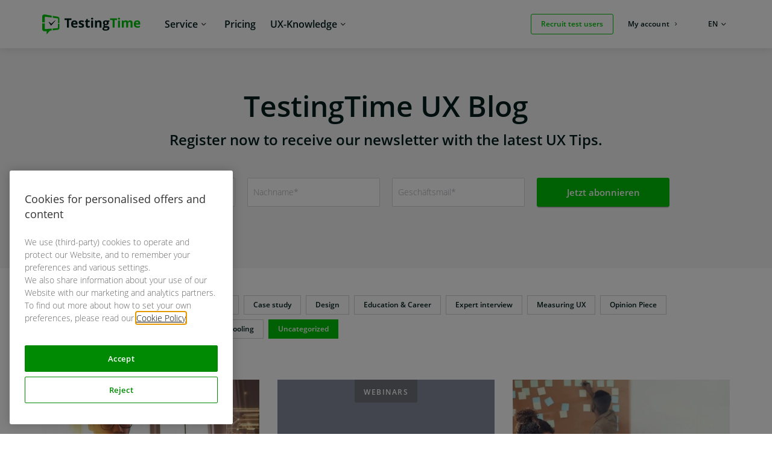

--- FILE ---
content_type: text/html; charset=UTF-8
request_url: https://www.testingtime.com/en/category/uncategorized/
body_size: 8192
content:
<!DOCTYPE html><html lang="en-US"><head><meta charset="UTF-8" /><meta name="viewport" content="width=device-width, initial-scale=1.0"/><link media="all" href="https://www.testingtime.com/app/cache/autoptimize/css/autoptimize_3c9f7e46dc453b4beb3268ca7f22122f.css" rel="stylesheet"><title>Uncategorized Archives - TestingTime</title><link rel="pingback" href="https://www.testingtime.com/wp/xmlrpc.php"/><link rel='shortcut icon' type='image/x-icon' href='https://www.testingtime.com/app/themes/testingtime/assets/images/favicon.ico' /><meta name='robots' content='index, follow, max-image-preview:large, max-snippet:-1, max-video-preview:-1' /><style>img:is([sizes="auto" i], [sizes^="auto," i]) { contain-intrinsic-size: 3000px 1500px }</style><link rel="canonical" href="https://www.testingtime.com/en/category/uncategorized/" /><meta property="og:locale" content="en_US" /><meta property="og:type" content="article" /><meta property="og:title" content="Uncategorized Archives" /><meta property="og:url" content="https://www.testingtime.com/en/category/uncategorized/" /><meta property="og:site_name" content="TestingTime" /><meta name="twitter:card" content="summary_large_image" /><meta name="twitter:site" content="@testingtime" /> <script type="application/ld+json" class="yoast-schema-graph">{"@context":"https://schema.org","@graph":[{"@type":"CollectionPage","@id":"https://www.testingtime.com/en/category/uncategorized/","url":"https://www.testingtime.com/en/category/uncategorized/","name":"Uncategorized Archives - TestingTime","isPartOf":{"@id":"https://www.testingtime.com/en/#website"},"primaryImageOfPage":{"@id":"https://www.testingtime.com/en/category/uncategorized/#primaryimage"},"image":{"@id":"https://www.testingtime.com/en/category/uncategorized/#primaryimage"},"thumbnailUrl":"https://www.testingtime.com/app/uploads/2023/05/833a40ac-e852-4680-a172-534a32548a32_720.jpg","breadcrumb":{"@id":"https://www.testingtime.com/en/category/uncategorized/#breadcrumb"},"inLanguage":"en-US"},{"@type":"ImageObject","inLanguage":"en-US","@id":"https://www.testingtime.com/en/category/uncategorized/#primaryimage","url":"https://www.testingtime.com/app/uploads/2023/05/833a40ac-e852-4680-a172-534a32548a32_720.jpg","contentUrl":"https://www.testingtime.com/app/uploads/2023/05/833a40ac-e852-4680-a172-534a32548a32_720.jpg","width":720,"height":720,"caption":"Generated by DALL·E 2"},{"@type":"BreadcrumbList","@id":"https://www.testingtime.com/en/category/uncategorized/#breadcrumb","itemListElement":[{"@type":"ListItem","position":1,"name":"TestingTime","item":"https://www.testingtime.com/en/"},{"@type":"ListItem","position":2,"name":"Uncategorized"}]},{"@type":"WebSite","@id":"https://www.testingtime.com/en/#website","url":"https://www.testingtime.com/en/","name":"TestingTime","description":"Wir rekrutieren Testpersonen","publisher":{"@id":"https://www.testingtime.com/en/#organization"},"potentialAction":[{"@type":"SearchAction","target":{"@type":"EntryPoint","urlTemplate":"https://www.testingtime.com/en/?s={search_term_string}"},"query-input":"required name=search_term_string"}],"inLanguage":"en-US"},{"@type":"Organization","@id":"https://www.testingtime.com/en/#organization","name":"TestingTime","url":"https://www.testingtime.com/en/","logo":{"@type":"ImageObject","inLanguage":"en-US","@id":"https://www.testingtime.com/en/#/schema/logo/image/","url":"https://www.testingtime.com/app/uploads/2017/04/logo.svg","contentUrl":"https://www.testingtime.com/app/uploads/2017/04/logo.svg","width":1,"height":1,"caption":"TestingTime"},"image":{"@id":"https://www.testingtime.com/en/#/schema/logo/image/"},"sameAs":["https://www.facebook.com/testingtime","https://twitter.com/testingtime","https://www.instagram.com/testingtime/","https://www.linkedin.com/company-beta/9231506/","https://www.youtube.com/channel/UCpnMUgCz5FiiCUXU-U8ub1w"]}]}</script> <link rel="alternate" type="application/rss+xml" title="TestingTime &raquo; Uncategorized Category Feed" href="https://www.testingtime.com/en/category/uncategorized/feed/" /><style id='classic-theme-styles-inline-css' type='text/css'>/*! This file is auto-generated */
.wp-block-button__link{color:#fff;background-color:#32373c;border-radius:9999px;box-shadow:none;text-decoration:none;padding:calc(.667em + 2px) calc(1.333em + 2px);font-size:1.125em}.wp-block-file__button{background:#32373c;color:#fff;text-decoration:none}</style><style id='safe-svg-svg-icon-style-inline-css' type='text/css'>.safe-svg-cover{text-align:center}.safe-svg-cover .safe-svg-inside{display:inline-block;max-width:100%}.safe-svg-cover svg{fill:currentColor;height:100%;max-height:100%;max-width:100%;width:100%}</style><style id='global-styles-inline-css' type='text/css'>:root{--wp--preset--aspect-ratio--square: 1;--wp--preset--aspect-ratio--4-3: 4/3;--wp--preset--aspect-ratio--3-4: 3/4;--wp--preset--aspect-ratio--3-2: 3/2;--wp--preset--aspect-ratio--2-3: 2/3;--wp--preset--aspect-ratio--16-9: 16/9;--wp--preset--aspect-ratio--9-16: 9/16;--wp--preset--color--black: #000000;--wp--preset--color--cyan-bluish-gray: #abb8c3;--wp--preset--color--white: #ffffff;--wp--preset--color--pale-pink: #f78da7;--wp--preset--color--vivid-red: #cf2e2e;--wp--preset--color--luminous-vivid-orange: #ff6900;--wp--preset--color--luminous-vivid-amber: #fcb900;--wp--preset--color--light-green-cyan: #7bdcb5;--wp--preset--color--vivid-green-cyan: #00d084;--wp--preset--color--pale-cyan-blue: #8ed1fc;--wp--preset--color--vivid-cyan-blue: #0693e3;--wp--preset--color--vivid-purple: #9b51e0;--wp--preset--gradient--vivid-cyan-blue-to-vivid-purple: linear-gradient(135deg,rgba(6,147,227,1) 0%,rgb(155,81,224) 100%);--wp--preset--gradient--light-green-cyan-to-vivid-green-cyan: linear-gradient(135deg,rgb(122,220,180) 0%,rgb(0,208,130) 100%);--wp--preset--gradient--luminous-vivid-amber-to-luminous-vivid-orange: linear-gradient(135deg,rgba(252,185,0,1) 0%,rgba(255,105,0,1) 100%);--wp--preset--gradient--luminous-vivid-orange-to-vivid-red: linear-gradient(135deg,rgba(255,105,0,1) 0%,rgb(207,46,46) 100%);--wp--preset--gradient--very-light-gray-to-cyan-bluish-gray: linear-gradient(135deg,rgb(238,238,238) 0%,rgb(169,184,195) 100%);--wp--preset--gradient--cool-to-warm-spectrum: linear-gradient(135deg,rgb(74,234,220) 0%,rgb(151,120,209) 20%,rgb(207,42,186) 40%,rgb(238,44,130) 60%,rgb(251,105,98) 80%,rgb(254,248,76) 100%);--wp--preset--gradient--blush-light-purple: linear-gradient(135deg,rgb(255,206,236) 0%,rgb(152,150,240) 100%);--wp--preset--gradient--blush-bordeaux: linear-gradient(135deg,rgb(254,205,165) 0%,rgb(254,45,45) 50%,rgb(107,0,62) 100%);--wp--preset--gradient--luminous-dusk: linear-gradient(135deg,rgb(255,203,112) 0%,rgb(199,81,192) 50%,rgb(65,88,208) 100%);--wp--preset--gradient--pale-ocean: linear-gradient(135deg,rgb(255,245,203) 0%,rgb(182,227,212) 50%,rgb(51,167,181) 100%);--wp--preset--gradient--electric-grass: linear-gradient(135deg,rgb(202,248,128) 0%,rgb(113,206,126) 100%);--wp--preset--gradient--midnight: linear-gradient(135deg,rgb(2,3,129) 0%,rgb(40,116,252) 100%);--wp--preset--font-size--small: 13px;--wp--preset--font-size--medium: 20px;--wp--preset--font-size--large: 36px;--wp--preset--font-size--x-large: 42px;--wp--preset--spacing--20: 0.44rem;--wp--preset--spacing--30: 0.67rem;--wp--preset--spacing--40: 1rem;--wp--preset--spacing--50: 1.5rem;--wp--preset--spacing--60: 2.25rem;--wp--preset--spacing--70: 3.38rem;--wp--preset--spacing--80: 5.06rem;--wp--preset--shadow--natural: 6px 6px 9px rgba(0, 0, 0, 0.2);--wp--preset--shadow--deep: 12px 12px 50px rgba(0, 0, 0, 0.4);--wp--preset--shadow--sharp: 6px 6px 0px rgba(0, 0, 0, 0.2);--wp--preset--shadow--outlined: 6px 6px 0px -3px rgba(255, 255, 255, 1), 6px 6px rgba(0, 0, 0, 1);--wp--preset--shadow--crisp: 6px 6px 0px rgba(0, 0, 0, 1);}:where(.is-layout-flex){gap: 0.5em;}:where(.is-layout-grid){gap: 0.5em;}body .is-layout-flex{display: flex;}.is-layout-flex{flex-wrap: wrap;align-items: center;}.is-layout-flex > :is(*, div){margin: 0;}body .is-layout-grid{display: grid;}.is-layout-grid > :is(*, div){margin: 0;}:where(.wp-block-columns.is-layout-flex){gap: 2em;}:where(.wp-block-columns.is-layout-grid){gap: 2em;}:where(.wp-block-post-template.is-layout-flex){gap: 1.25em;}:where(.wp-block-post-template.is-layout-grid){gap: 1.25em;}.has-black-color{color: var(--wp--preset--color--black) !important;}.has-cyan-bluish-gray-color{color: var(--wp--preset--color--cyan-bluish-gray) !important;}.has-white-color{color: var(--wp--preset--color--white) !important;}.has-pale-pink-color{color: var(--wp--preset--color--pale-pink) !important;}.has-vivid-red-color{color: var(--wp--preset--color--vivid-red) !important;}.has-luminous-vivid-orange-color{color: var(--wp--preset--color--luminous-vivid-orange) !important;}.has-luminous-vivid-amber-color{color: var(--wp--preset--color--luminous-vivid-amber) !important;}.has-light-green-cyan-color{color: var(--wp--preset--color--light-green-cyan) !important;}.has-vivid-green-cyan-color{color: var(--wp--preset--color--vivid-green-cyan) !important;}.has-pale-cyan-blue-color{color: var(--wp--preset--color--pale-cyan-blue) !important;}.has-vivid-cyan-blue-color{color: var(--wp--preset--color--vivid-cyan-blue) !important;}.has-vivid-purple-color{color: var(--wp--preset--color--vivid-purple) !important;}.has-black-background-color{background-color: var(--wp--preset--color--black) !important;}.has-cyan-bluish-gray-background-color{background-color: var(--wp--preset--color--cyan-bluish-gray) !important;}.has-white-background-color{background-color: var(--wp--preset--color--white) !important;}.has-pale-pink-background-color{background-color: var(--wp--preset--color--pale-pink) !important;}.has-vivid-red-background-color{background-color: var(--wp--preset--color--vivid-red) !important;}.has-luminous-vivid-orange-background-color{background-color: var(--wp--preset--color--luminous-vivid-orange) !important;}.has-luminous-vivid-amber-background-color{background-color: var(--wp--preset--color--luminous-vivid-amber) !important;}.has-light-green-cyan-background-color{background-color: var(--wp--preset--color--light-green-cyan) !important;}.has-vivid-green-cyan-background-color{background-color: var(--wp--preset--color--vivid-green-cyan) !important;}.has-pale-cyan-blue-background-color{background-color: var(--wp--preset--color--pale-cyan-blue) !important;}.has-vivid-cyan-blue-background-color{background-color: var(--wp--preset--color--vivid-cyan-blue) !important;}.has-vivid-purple-background-color{background-color: var(--wp--preset--color--vivid-purple) !important;}.has-black-border-color{border-color: var(--wp--preset--color--black) !important;}.has-cyan-bluish-gray-border-color{border-color: var(--wp--preset--color--cyan-bluish-gray) !important;}.has-white-border-color{border-color: var(--wp--preset--color--white) !important;}.has-pale-pink-border-color{border-color: var(--wp--preset--color--pale-pink) !important;}.has-vivid-red-border-color{border-color: var(--wp--preset--color--vivid-red) !important;}.has-luminous-vivid-orange-border-color{border-color: var(--wp--preset--color--luminous-vivid-orange) !important;}.has-luminous-vivid-amber-border-color{border-color: var(--wp--preset--color--luminous-vivid-amber) !important;}.has-light-green-cyan-border-color{border-color: var(--wp--preset--color--light-green-cyan) !important;}.has-vivid-green-cyan-border-color{border-color: var(--wp--preset--color--vivid-green-cyan) !important;}.has-pale-cyan-blue-border-color{border-color: var(--wp--preset--color--pale-cyan-blue) !important;}.has-vivid-cyan-blue-border-color{border-color: var(--wp--preset--color--vivid-cyan-blue) !important;}.has-vivid-purple-border-color{border-color: var(--wp--preset--color--vivid-purple) !important;}.has-vivid-cyan-blue-to-vivid-purple-gradient-background{background: var(--wp--preset--gradient--vivid-cyan-blue-to-vivid-purple) !important;}.has-light-green-cyan-to-vivid-green-cyan-gradient-background{background: var(--wp--preset--gradient--light-green-cyan-to-vivid-green-cyan) !important;}.has-luminous-vivid-amber-to-luminous-vivid-orange-gradient-background{background: var(--wp--preset--gradient--luminous-vivid-amber-to-luminous-vivid-orange) !important;}.has-luminous-vivid-orange-to-vivid-red-gradient-background{background: var(--wp--preset--gradient--luminous-vivid-orange-to-vivid-red) !important;}.has-very-light-gray-to-cyan-bluish-gray-gradient-background{background: var(--wp--preset--gradient--very-light-gray-to-cyan-bluish-gray) !important;}.has-cool-to-warm-spectrum-gradient-background{background: var(--wp--preset--gradient--cool-to-warm-spectrum) !important;}.has-blush-light-purple-gradient-background{background: var(--wp--preset--gradient--blush-light-purple) !important;}.has-blush-bordeaux-gradient-background{background: var(--wp--preset--gradient--blush-bordeaux) !important;}.has-luminous-dusk-gradient-background{background: var(--wp--preset--gradient--luminous-dusk) !important;}.has-pale-ocean-gradient-background{background: var(--wp--preset--gradient--pale-ocean) !important;}.has-electric-grass-gradient-background{background: var(--wp--preset--gradient--electric-grass) !important;}.has-midnight-gradient-background{background: var(--wp--preset--gradient--midnight) !important;}.has-small-font-size{font-size: var(--wp--preset--font-size--small) !important;}.has-medium-font-size{font-size: var(--wp--preset--font-size--medium) !important;}.has-large-font-size{font-size: var(--wp--preset--font-size--large) !important;}.has-x-large-font-size{font-size: var(--wp--preset--font-size--x-large) !important;}
:where(.wp-block-post-template.is-layout-flex){gap: 1.25em;}:where(.wp-block-post-template.is-layout-grid){gap: 1.25em;}
:where(.wp-block-columns.is-layout-flex){gap: 2em;}:where(.wp-block-columns.is-layout-grid){gap: 2em;}
:root :where(.wp-block-pullquote){font-size: 1.5em;line-height: 1.6;}</style> <script type="text/javascript" src="https://www.testingtime.com/wp/wp-includes/js/jquery/jquery.min.js?ver=3.7.1" id="jquery-core-js"></script> <link rel="https://api.w.org/" href="https://www.testingtime.com/en/wp-json/" /><link rel="alternate" title="JSON" type="application/json" href="https://www.testingtime.com/en/wp-json/wp/v2/categories/3" /><link rel="EditURI" type="application/rsd+xml" title="RSD" href="https://www.testingtime.com/wp/xmlrpc.php?rsd" /><meta name="generator" content="WPML ver:4.8.6 stt:38,1,4,3,51;" /><meta name="facebook-domain-verification" content="vlem3vv96sla37so0l04e17adzjdek" /><style>body[class*="country-code-"] .show-on-default {
				display: none;
			}
							body .show-on-de:not(.show-on-default) {
					display: none;
				}
							body .show-on-ch:not(.show-on-default) {
					display: none;
				}
							body .show-on-gb:not(.show-on-default) {
					display: none;
				}
							body .show-on-fr:not(.show-on-default) {
					display: none;
				}
							body .show-on-nl:not(.show-on-default) {
					display: none;
				}
							body .show-on-se:not(.show-on-default) {
					display: none;
				}
			
							body.country-code-de .show-on-de {
					display: block;
				}
				body.country-code-de span.show-on-de {
					display: inline;
				}
							body.country-code-ch .show-on-ch {
					display: block;
				}
				body.country-code-ch span.show-on-ch {
					display: inline;
				}
							body.country-code-gb .show-on-gb {
					display: block;
				}
				body.country-code-gb span.show-on-gb {
					display: inline;
				}
							body.country-code-fr .show-on-fr {
					display: block;
				}
				body.country-code-fr span.show-on-fr {
					display: inline;
				}
							body.country-code-nl .show-on-nl {
					display: block;
				}
				body.country-code-nl span.show-on-nl {
					display: inline;
				}
							body.country-code-se .show-on-se {
					display: block;
				}
				body.country-code-se span.show-on-se {
					display: inline;
				}</style><link rel="icon" href="https://www.testingtime.com/app/uploads/2024/07/cropped-TestingTime_Logo-Square_Without_Margins-RGB_favicon-512px_white-bg-1-32x32.png" sizes="32x32" /><link rel="icon" href="https://www.testingtime.com/app/uploads/2024/07/cropped-TestingTime_Logo-Square_Without_Margins-RGB_favicon-512px_white-bg-1-192x192.png" sizes="192x192" /><link rel="apple-touch-icon" href="https://www.testingtime.com/app/uploads/2024/07/cropped-TestingTime_Logo-Square_Without_Margins-RGB_favicon-512px_white-bg-1-180x180.png" /><meta name="msapplication-TileImage" content="https://www.testingtime.com/app/uploads/2024/07/cropped-TestingTime_Logo-Square_Without_Margins-RGB_favicon-512px_white-bg-1-270x270.png" /></head><body class="archive category category-uncategorized category-3 wp-theme-testingtime no-js en"> <script type="text/javascript">document.body.className = document.body.className.replace( 'no-js', 'js' );</script> <nav id="skip-navigation" aria-label="Shortcuts"><ul><li> <a href="#site-header-navigation" class="visually-hidden focusable skip-link"> Skip to main navigation </a></li><li> <a href="#site-header-menu-toggle" class="visually-hidden focusable skip-link"> Skip to main navigation </a></li><li> <a href="#main" class="visually-hidden focusable skip-link"> Skip to main content </a></li><li> <a href="#colophon" class="visually-hidden focusable skip-link"> Skip to footer </a></li></ul></nav><header class="site-header "><div class="row"><div class="small-12 columns"><div class="site-header-inner"><div class="site-header-top-bar"><div class="site-header-logo"> <a href="https://www.testingtime.com/en/" > <img width="500" height="101" src="https://www.testingtime.com/app/uploads/2024/03/TestingTime-logo.svg" class="attachment-medium size-medium" alt="TestingTime - To Home" decoding="async" fetchpriority="high" /> </a></div></div><div class="site-header-menu-container"><div class="site-header-menu-toggle-wrapper"> <button id="site-header-menu-toggle" class="site-header-menu-toggle" type="button" aria-label="Menu" aria-expanded="false" aria-controls="site-header-navigation"><span class="hamburger"></span></button></div><div id="site-header-navigation" class="site-header-navigation "><nav role="navigation"><ul id="menu-customer-main-menu-en" class="menu menu-main"><li id="menu-item-21781" class="menu-item menu-item-type-custom menu-item-object-custom menu-item-has-children menu-item-21781"><a href="http://www.testingtime.com/en/service/"><div class='menu-item-info'>Service</div></a><div class="custom-submenu-wrapper"><div class="teaser-area has-link"> <a href="https://app.testingtime.com/web/get-in-touch"></a><div class="menu-item-image"> <img width="720" height="1000" src="https://www.testingtime.com/app/uploads/2024/03/TT_Flyout-menu_Service.svg" class="attachment-medium size-medium" alt="" decoding="async" /></div><div class="teaser-area-description"> <span class="teaser-area-title">Do you have any questions?</span><span class="teaser-area-subtitle">Get in touch with us!</span><span class="teaser-area-icon"></span></div></div><ul  class="sub-menu"><li id="menu-item-21841" class="menu-item-section-title menu-item menu-item-type-custom menu-item-object-custom menu-item-21841"><a href="http://www.testingtime.com/en/service/"><div class='menu-item-info'>Our platform&#8217;s scope</div></a></li><li id="menu-item-28128" class="menu-item menu-item-type-post_type menu-item-object-page menu-item-28128"><a href="https://www.testingtime.com/en/service/"><div class="menu-item-image"> <img width="32" height="32" src="https://www.testingtime.com/app/uploads/2021/01/Service_Recruiting.svg" class="attachment-thumbnail size-thumbnail" alt="test user recruiting service" decoding="async" /></div><div class='menu-item-info'>Recruiting<div class="teaser-area-description"> <span class="teaser-area-subtitle">We recruit for a wide range of study methods and research tools.</span><span class="teaser-area-icon"></span></div></div></a></li><li id="menu-item-21843" class="menu-item-section-title menu-item menu-item-type-custom menu-item-object-custom menu-item-21843"><a href="http://www.testingtime.com/en/service/"><div class='menu-item-info'>Panels we offer</div></a></li><li id="menu-item-28130" class="menu-item menu-item-type-post_type menu-item-object-page menu-item-28130"><a href="https://www.testingtime.com/en/public-pool/"><div class="menu-item-image"> <img width="32" height="32" src="https://www.testingtime.com/app/uploads/2021/01/Service_Public-Pool-2.svg" class="attachment-thumbnail size-thumbnail" alt="Public pool of test users" decoding="async" /></div><div class='menu-item-info'>Public Pool<div class="teaser-area-description"> <span class="teaser-area-subtitle">We recruit from our diverse and international public panel.</span><span class="teaser-area-icon"></span></div></div></a></li><li id="menu-item-32519" class="menu-item menu-item-type-post_type menu-item-object-page menu-item-32519"><a href="https://www.testingtime.com/en/private-pool/"><div class="menu-item-image"> <img width="32" height="32" src="https://www.testingtime.com/app/uploads/2021/01/Service_Private-Pool-2.svg" class="attachment-thumbnail size-thumbnail" alt="Private Pool of test users" decoding="async" /></div><div class='menu-item-info'>Private Pool<div class="teaser-area-description"> <span class="teaser-area-subtitle">We recruit from your personal panel.</span><span class="teaser-area-icon"></span></div></div></a></li></ul></div></li><li id="menu-item-21782" class="menu-item menu-item-type-custom menu-item-object-custom menu-item-21782"><a href="http://www.testingtime.com/en/pricing/"><div class='menu-item-info'>Pricing</div></a></li><li id="menu-item-21783" class="menu-item menu-item-type-custom menu-item-object-custom menu-item-has-children menu-item-21783"><a href="http://www.testingtime.com/en/ux-resources/"><div class='menu-item-info'>UX-Knowledge</div></a><div class="custom-submenu-wrapper"><div class="teaser-area has-link"> <a href="https://resources.testingtime.com/newsletter"></a><div class="menu-item-image"> <img width="720" height="1000" src="https://www.testingtime.com/app/uploads/2024/03/TT_Flyout-menu_UX-Know-how.svg" class="attachment-medium size-medium" alt="" decoding="async" /></div><div class="teaser-area-description"> <span class="teaser-area-title">Do you want to receive relevant content about UX and our updates?</span><span class="teaser-area-subtitle">Subscribe to our newsletter so you don't miss anything.</span><span class="teaser-area-icon"></span></div></div><ul  class="sub-menu"><li id="menu-item-21848" class="menu-item-section-title menu-item menu-item-type-custom menu-item-object-custom menu-item-21848"><a href="http://www.testingtime.com/en/blog/"><div class='menu-item-info'>Education</div></a></li><li id="menu-item-32518" class="menu-item menu-item-type-post_type menu-item-object-page current_page_parent menu-item-32518"><a href="https://www.testingtime.com/en/blog/"><div class="menu-item-image"> <img width="32" height="32" src="https://www.testingtime.com/app/uploads/2021/01/Resources_Blog.svg" class="attachment-thumbnail size-thumbnail" alt="UX blog" decoding="async" /></div><div class='menu-item-info'>UX Blog<div class="teaser-area-description"> <span class="teaser-area-subtitle">Stay up-to-date with articles about UX.</span></div></div></a></li><li id="menu-item-21873" class="menu-item menu-item-type-custom menu-item-object-custom menu-item-21873"><a href="http://www.testingtime.com/en/blog/pa-category/guides-en/"><div class="menu-item-image"> <img width="32" height="32" src="https://www.testingtime.com/app/uploads/2021/01/Resources_Guide.svg" class="attachment-thumbnail size-thumbnail" alt="UX guides" decoding="async" /></div><div class='menu-item-info'>Guides<div class="teaser-area-description"> <span class="teaser-area-subtitle">E-books and kits to do user research.</span></div></div></a></li><li id="menu-item-21850" class="menu-item menu-item-type-custom menu-item-object-custom menu-item-21850"><a href="http://www.testingtime.com/en/blog/pa-category/webinars-en/"><div class="menu-item-image"> <img width="32" height="32" src="https://www.testingtime.com/app/uploads/2021/01/Resources_Webinar.svg" class="attachment-thumbnail size-thumbnail" alt="UX webinars" decoding="async" /></div><div class='menu-item-info'>Webinars<div class="teaser-area-description"> <span class="teaser-area-subtitle">UX expert webinars and interviews for deep dives.</span></div></div></a></li></ul></div></li><li id="menu-item-21784" class="menu-item-special menu-item-push-left menu-item-order-mobile-3 menu-item menu-item-type-custom menu-item-object-custom menu-item-21784"><a href="https://app.testingtime.com/web/customer/order/setup?users=7&#038;method=usertest#!/profile" class="button"><div class='menu-item-info'>Recruit test users</div></a></li><li id="menu-item-21785" class="menu-item-special menu-item-push-top menu-item-order-mobile-2 menu-item menu-item-type-custom menu-item-object-custom menu-item-21785"><a href="https://app.testingtime.com/login" class="button-new tertiary"><div class='menu-item-info'>My account</div></a></li></ul></nav></div></div><div class="site-header-languages"><ul class="language-switcher"><li class="menu-item menu-item-language-switcher menu-item-has-children"> <button type="button" class="language-current" aria-expanded="false"> <span class="mobile">Language<span class="visually-hidden">: en</span></span> <span class="desktop"><span class="visually-hidden">Language: </span>en</span> </button><div class="custom-submenu-wrapper" aria-hidden="true"><ul class="sub-menu language-switcher-languages"><li class="menu-item menu-item-language-switcher-language"> <a href="https://www.testingtime.com/en/category/uncategorized/" class="active" aria-current="true" data-language-code="en"> English </a></li><li class="menu-item menu-item-language-switcher-language"> <a href="https://www.testingtime.com/category/unkategorisiert/" class=""  data-language-code="de"> Deutsch </a></li><li class="menu-item menu-item-language-switcher-language"> <a href="https://www.testingtime.com/fr/category/non-classifiee/" class=""  data-language-code="fr"> Français </a></li><li class="menu-item menu-item-language-switcher-language"> <a href="https://www.testingtime.com/nl/category/geen-onderdeel-van-een-categorie/" class=""  data-language-code="nl"> Nederlands </a></li><li class="menu-item menu-item-language-switcher-language"> <a href="https://www.testingtime.com/sv/category/okategoriserad/" class=""  data-language-code="sv"> Svenska </a></li></ul></div></li></ul></div></div></div></div></header><main id="main"><div class="mobile-sub-menu clearfix"></div><div id="breadcrumbs"><span><span><a href="https://www.testingtime.com/en/">TestingTime</a></span> » <span class="breadcrumb_last" aria-current="page">Uncategorized</span></span></div><div class="header-newsletter" style="background: #f6f6f6; background-size: cover;"><div class="row"><div class="small-12 column"><div class="quote-wrapper"><h1>TestingTime UX Blog</h1> Register now to receive our newsletter with the latest UX Tips.</div><div class="subscribe-wrapper"><div class="subscribe-form"> <!--[if lte IE 8]> <script charset="utf-8" type="text/javascript" src="//js.hsforms.net/forms/v2-legacy.js"></script> <![endif]--> <script charset="utf-8" type="text/javascript" src="//js.hsforms.net/forms/v2.js"></script> <script>hbspt.forms.create({
	portalId: "4840334",
	formId: "c57cb2c6-bcac-4313-a1de-34c4c15933e3"
});</script> </div></div></div></div></div><div id="blog-content"><div class="row"><div class="small-12 columns"><div class="loader-full-overlay hide"><div class="loader"><div class="spinner"></div></div></div><div class="filter-wrapper"><div class="categories-wrapper"> <a class="filter category " href="https://www.testingtime.com/en/blog/"> All </a> <a class="filter category " href="https://www.testingtime.com/en/category/accessibility/"> Accessibility </a> <a class="filter category " href="https://www.testingtime.com/en/category/business-leadership/"> Business &amp; Leadership </a> <a class="filter category " href="https://www.testingtime.com/en/category/case-study/"> Case study </a> <a class="filter category " href="https://www.testingtime.com/en/category/design/"> Design </a> <a class="filter category " href="https://www.testingtime.com/en/category/education-career/"> Education &amp; Career </a> <a class="filter category " href="https://www.testingtime.com/en/category/expert-interview/"> Expert interview </a> <a class="filter category " href="https://www.testingtime.com/en/category/measuring-ux/"> Measuring UX </a> <a class="filter category " href="https://www.testingtime.com/en/category/opinion-piece/"> Opinion Piece </a> <a class="filter category " href="https://www.testingtime.com/en/category/research-methods/"> Research methods </a> <a class="filter category " href="https://www.testingtime.com/en/category/research-strategy/"> Research strategy </a> <a class="filter category " href="https://www.testingtime.com/en/category/tooling/"> Tooling </a> <a class="filter category active" href="https://www.testingtime.com/en/category/uncategorized/"> Uncategorized </a></div></div><div class="posts-wrapper row reflow-on-resize" data-equalizer data-equalize-on="medium"><div class="small-12 medium-6 large-4 columns end"><div class="post-block" data-equalizer-watch> <a href="https://www.testingtime.com/en/blog/chatgpt-writes-screening-questions/"></a><div class="post-block-image" style="background: url('https://www.testingtime.com/app/uploads/2023/05/833a40ac-e852-4680-a172-534a32548a32_720.jpg') no-repeat 50% 50% transparent; background-size: cover;"></div><div class="post-block-categories"><div class="post-block-categories-wrapper"></div></div><div class="post-block-title hyphenate"> ChatGPT writes screening questions</div><div class="post-block-meta"> 30. May 2023							·
 Read time 5 min.</div></div></div><div class="small-12 medium-6 large-4 columns end post-teaser-block-wrapper"><div class="post-teaser-block" data-equalizer-watch style="background-color: #868b9e;"> <a href="https://resources.testingtime.com/will-ai-kill-the-human-test-users?"> </a><div class="post-block-categories"><div class="post-block-categories-wrapper"> <a href="https://www.testingtime.com/en/blog/pa-category/webinars-en/" alt="View all posts in Webinars">Webinars</a></div></div><div class="content-wrapper"><div class="type-of-content"></div><div class="post-block-title hyphenate"> AI Case Study</div></div><div class="post-block-meta"></div><div class="image-wrapper"><img width="1080" height="1080" src="https://www.testingtime.com/app/uploads/2024/07/Will-AI-Kill-the-human-test-users_.svg" class="attachment-medium_large size-medium_large wp-post-image" alt="A man with short hair, black glasses and a black pullover presenting a webinar called &quot;Will AI kill the human test users&quot;" decoding="async" /></div></div></div><div class="small-12 medium-6 large-4 columns end"><div class="post-block" data-equalizer-watch> <a href="https://www.testingtime.com/en/blog/setting-up-and-managing-own-research-pool/"></a><div class="post-block-image" style="background: url('https://www.testingtime.com/app/uploads/2022/02/People-doing-research-768x512.jpg') no-repeat 50% 50% transparent; background-size: cover;"></div><div class="post-block-categories"><div class="post-block-categories-wrapper"></div></div><div class="post-block-title hyphenate"> Things to consider when setting up and managing your own research pool</div><div class="post-block-meta"> 28. February 2022							·
 Read time 11 min.</div></div></div><div class="small-12 columns"><div class="middle-subscribe-form"><div class="row"><div class="small-12 medium-10 columns medium-offset-1"><div class="subscribe-wrapper"><div class="subscribe-title"> UX tip of the week</div><div class="subscribe-description"><p>Receive UX tips directly to your inbox.</p></div><div class="subscribe-form clearfix"> <script charset="utf-8" type="text/javascript" src="//js.hsforms.net/forms/embed/v2.js"></script> <script>hbspt.forms.create({
    region: "na1",
    portalId: "4840334",
    formId: "c8cfb24f-beed-406d-a9aa-af734352f5cb"
  });</script> </div></div></div></div></div></div><div class="small-12 medium-6 large-4 columns end post-teaser-block-wrapper"><div class="post-teaser-block" data-equalizer-watch style="background-color: #868b9e;"> <a href="https://resources.testingtime.com/what-ux-professionals-need-to-know-about-accessibility"> </a><div class="post-block-categories"><div class="post-block-categories-wrapper"> <a href="https://www.testingtime.com/en/blog/pa-category/webinars-en/" alt="View all posts in Webinars">Webinars</a></div></div><div class="content-wrapper"><div class="type-of-content"></div><div class="post-block-title hyphenate"> Accessibility</div></div><div class="post-block-meta"></div><div class="image-wrapper"><img width="1080" height="1080" src="https://www.testingtime.com/app/uploads/2024/05/UX-Resources-1.svg" class="attachment-medium_large size-medium_large wp-post-image" alt="" decoding="async" /></div></div></div></div></div></div></div><div class="grey-subscribe-form"><div class="row"><div class="small-12 columns"><div class="subscribe-wrapper"><div class="subscribe-title"> UX tip of the week</div><div class="subscribe-description"><p>Receive UX tips directly to your inbox.</p></div><div class="subscribe-form clearfix"> <script charset="utf-8" type="text/javascript" src="//js.hsforms.net/forms/embed/v2.js"></script> <script>hbspt.forms.create({
    region: "na1",
    portalId: "4840334",
    formId: "c8cfb24f-beed-406d-a9aa-af734352f5cb"
  });</script> </div></div></div></div></div></main><footer id="colophon"><h2 class="visually-hidden">Footer navigation</h2><div class="row"><div class="columns"><div class="inner reflow-on-resize" data-equalizer data-equalize-on="medium"><div class="footer-column footer-ctas" data-equalizer-watch><ul id="menu-customer-footer-1st-column-en" class="menu"><li id="menu-item-21877" class="menu-item menu-item-type-custom menu-item-object-custom menu-item-21877"><a href="https://resources.testingtime.com/contact-form" class="button">Get in touch</a></li><li id="menu-item-21880" class="menu-item menu-item-type-custom menu-item-object-custom menu-item-21880"><a href="https://resources.testingtime.com/newsletter" class="tertiary">Subscribe to customer newsletter</a></li><li id="menu-item-21921" class="menu-item menu-item-type-post_type menu-item-object-page menu-item-21921"><a href="https://www.testingtime.com/en/become-a-paid-testuser/" class="tertiary">Sign up as a test user</a></li></ul></div><div class="footer-column footer-ctas" data-equalizer-watch><ul id="menu-customer-footer-2nd-column-en" class="menu"><li id="menu-item-32521" class="menu-item menu-item-type-post_type menu-item-object-page menu-item-32521"><a href="https://www.testingtime.com/en/about-us/">About TestingTime – part of the Norstat Group</a></li><li id="menu-item-32522" class="menu-item menu-item-type-post_type menu-item-object-page menu-item-32522"><a href="https://www.testingtime.com/en/jobs/">Jobs</a></li><li id="menu-item-21895" class="menu-item menu-item-type-post_type menu-item-object-page menu-item-21895"><a href="https://www.testingtime.com/en/customers/">Testimonials</a></li><li id="menu-item-21896" class="menu-item menu-item-type-post_type menu-item-object-page menu-item-21896"><a href="https://www.testingtime.com/en/faq-customers/">FAQs</a></li></ul></div><div class="footer-column footer-ctas" data-equalizer-watch><ul id="menu-customer-footer-3rd-column-en" class="menu"><li id="menu-item-46069" class="menu-item menu-item-type-post_type menu-item-object-page menu-item-46069"><a href="https://www.testingtime.com/en/imprint/">Imprint</a></li><li id="menu-item-21905" class="menu-item menu-item-type-post_type menu-item-object-page menu-item-21905"><a href="https://www.testingtime.com/en/terms-for-customers/">Terms for customers</a></li><li id="menu-item-21906" class="menu-item menu-item-type-post_type menu-item-object-page menu-item-21906"><a href="https://www.testingtime.com/en/privacy-policy/">Privacy Policy</a></li><li id="menu-item-46070" class="menu-item menu-item-type-post_type menu-item-object-page menu-item-46070"><a href="https://www.testingtime.com/en/cookies/">Cookie Policy</a></li><li id="menu-item-51626" class="menu-item menu-item-type-post_type menu-item-object-page menu-item-51626"><a href="https://www.testingtime.com/en/accessibility-statement/">Accessibility statement</a></li></ul></div><div class="footer-column related-link-hover" data-equalizer-watch><div id="text-2" class="widget widget_text"><div class="textwidget"><p><a href="https://www.linkedin.com/company/testingtime-ag" class="linkedin social-button" target="_blank">linkedin</a><a href="https://www.facebook.com/testingtime" class="facebook social-button" target="_blank">facebook</a><a href="https://www.instagram.com/testingtime/" class="instagram social-button" target="_blank">instagram</a></p></div></div></div></div></div></div></footer> <script type="speculationrules">{"prefetch":[{"source":"document","where":{"and":[{"href_matches":"\/en\/*"},{"not":{"href_matches":["\/wp\/wp-*.php","\/wp\/wp-admin\/*","\/app\/uploads\/*","\/app\/*","\/app\/plugins\/*","\/app\/themes\/testingtime\/*","\/en\/*\\?(.+)"]}},{"not":{"selector_matches":"a[rel~=\"nofollow\"]"}},{"not":{"selector_matches":".no-prefetch, .no-prefetch a"}}]},"eagerness":"conservative"}]}</script>  <noscript><iframe src="//www.googletagmanager.com/ns.html?id=GTM-MD85DP"
 height="0" width="0" style="display:none;visibility:hidden"></iframe></noscript> <script>(function(w,d,s,l,i){w[l]=w[l]||[];w[l].push({'gtm.start':
            new Date().getTime(),event:'gtm.js'});var f=d.getElementsByTagName(s)[0],
            j=d.createElement(s),dl=l!='dataLayer'?'&l='+l:'';j.async=true;j.src=
            '//www.googletagmanager.com/gtm.js?id='+i+dl;f.parentNode.insertBefore(j,f);
    })(window,document,'script','dataLayer','GTM-MD85DP');</script>  <script src="https://ca0a2181ee374e70ab492616d2211097.js.ubembed.com" async></script><script type="text/javascript" id="ppress-frontend-script-js-extra">var pp_ajax_form = {"ajaxurl":"https:\/\/www.testingtime.com\/wp\/wp-admin\/admin-ajax.php","confirm_delete":"Are you sure?","deleting_text":"Deleting...","deleting_error":"An error occurred. Please try again.","nonce":"8924eae2c7","disable_ajax_form":"false","is_checkout":"0","is_checkout_tax_enabled":"0","is_checkout_autoscroll_enabled":"true"};</script> <script type="text/javascript" id="testingtime-all-js-extra">var eligible_country_codes = ["de","ch","gb","fr","nl","se"];
var WP_OBJ = {"ajaxurl":"https:\/\/www.testingtime.com\/wp\/wp-admin\/admin-ajax.php"};</script> <style type="text/css" media="screen"></style><style type="text/css" media="print"></style> <script defer src="https://www.testingtime.com/app/cache/autoptimize/js/autoptimize_115a00e5b52c8348770b859d0e15eb1d.js"></script></body></html>

--- FILE ---
content_type: text/css
request_url: https://www.testingtime.com/app/cache/autoptimize/css/autoptimize_3c9f7e46dc453b4beb3268ca7f22122f.css
body_size: 59308
content:
@import url(//www.testingtime.com/app/themes/testingtime/assets/./../../node_modules/@splidejs/splide/dist/css/splide-core.min.css);
.ppress-hint-wrap[class*=hint--]{display:inline-block;position:relative}.ppress-hint-wrap[class*=hint--]:after,.ppress-hint-wrap[class*=hint--]:before{visibility:hidden;opacity:0;z-index:1000000;pointer-events:none;transition:all .3s;position:absolute;transform:translate(0,0)}.ppress-hint-wrap[class*=hint--]:hover:after,.ppress-hint-wrap[class*=hint--]:hover:before{visibility:visible;opacity:1;transition-delay:.1s}.ppress-hint-wrap[class*=hint--]:before{content:"";z-index:1000001;background:0 0;border:6px solid #0000;position:absolute}.ppress-hint-wrap[class*=hint--]:after{color:#fff;white-space:nowrap;text-shadow:0 -1px #000;background:#383838;padding:8px 10px;font-family:Helvetica Neue,Helvetica,Arial,sans-serif;font-size:12px;line-height:12px;box-shadow:4px 4px 8px #0000004d}.ppress-hint-wrap[class*=hint--][aria-label]:after{content:attr(aria-label)}.ppress-hint-wrap[class*=hint--][data-hint]:after{content:attr(data-hint)}.ppress-hint-wrap[aria-label=""]:after,.ppress-hint-wrap[aria-label=""]:before,[data-hint=""]:after,[data-hint=""]:before{display:none!important}.ppress-hint-wrap.hint--top-left:before,.ppress-hint-wrap.hint--top-right:before,.ppress-hint-wrap.hint--top:before{border-top-color:#383838}.ppress-hint-wrap.hint--bottom-left:before,.ppress-hint-wrap.hint--bottom-right:before,.ppress-hint-wrap.hint--bottom:before{border-bottom-color:#383838}.ppress-hint-wrap.hint--top:after,.ppress-hint-wrap.hint--top:before{bottom:100%;left:50%}.ppress-hint-wrap.hint--top:before{margin-bottom:-11px;left:calc(50% - 6px)}.ppress-hint-wrap.hint--top:after{transform:translate(-50%)}.ppress-hint-wrap.hint--top:hover:before{transform:translateY(-8px)}.ppress-hint-wrap.hint--top:hover:after{transform:translate(-50%)translateY(-8px)}.ppress-hint-wrap.hint--bottom:after,.ppress-hint-wrap.hint--bottom:before{top:100%;left:50%}.ppress-hint-wrap.hint--bottom:before{margin-top:-11px;left:calc(50% - 6px)}.ppress-hint-wrap.hint--bottom:after{transform:translate(-50%)}.ppress-hint-wrap.hint--bottom:hover:before{transform:translateY(8px)}.ppress-hint-wrap.hint--bottom:hover:after{transform:translate(-50%)translateY(8px)}.ppress-hint-wrap.hint--right:before{border-right-color:#383838;margin-bottom:-6px;margin-left:-11px}.ppress-hint-wrap.hint--right:after{margin-bottom:-14px}.ppress-hint-wrap.hint--right:after,.ppress-hint-wrap.hint--right:before{bottom:50%;left:100%}.ppress-hint-wrap.hint--right:hover:after,.ppress-hint-wrap.hint--right:hover:before{transform:translate(8px)}.ppress-hint-wrap.hint--left:before{border-left-color:#383838;margin-bottom:-6px;margin-right:-11px}.ppress-hint-wrap.hint--left:after{margin-bottom:-14px}.ppress-hint-wrap.hint--left:after,.ppress-hint-wrap.hint--left:before{bottom:50%;right:100%}.ppress-hint-wrap.hint--left:hover:after,.ppress-hint-wrap.hint--left:hover:before{transform:translate(-8px)}.ppress-hint-wrap.hint--top-left:after,.ppress-hint-wrap.hint--top-left:before{bottom:100%;left:50%}.ppress-hint-wrap.hint--top-left:before{margin-bottom:-11px;left:calc(50% - 6px)}.ppress-hint-wrap.hint--top-left:after{margin-left:12px;transform:translate(-100%)}.ppress-hint-wrap.hint--top-left:hover:before{transform:translateY(-8px)}.ppress-hint-wrap.hint--top-left:hover:after{transform:translate(-100%)translateY(-8px)}.ppress-hint-wrap.hint--top-right:after,.ppress-hint-wrap.hint--top-right:before{bottom:100%;left:50%}.ppress-hint-wrap.hint--top-right:before{margin-bottom:-11px;left:calc(50% - 6px)}.ppress-hint-wrap.hint--top-right:after{margin-left:-12px;transform:translate(0)}.ppress-hint-wrap.hint--top-right:hover:after,.ppress-hint-wrap.hint--top-right:hover:before{transform:translateY(-8px)}.ppress-hint-wrap.hint--bottom-left:after,.ppress-hint-wrap.hint--bottom-left:before{top:100%;left:50%}.ppress-hint-wrap.hint--bottom-left:before{margin-top:-11px;left:calc(50% - 6px)}.ppress-hint-wrap.hint--bottom-left:after{margin-left:12px;transform:translate(-100%)}.ppress-hint-wrap.hint--bottom-left:hover:before{transform:translateY(8px)}.ppress-hint-wrap.hint--bottom-left:hover:after{transform:translate(-100%)translateY(8px)}.ppress-hint-wrap.hint--bottom-right:after,.ppress-hint-wrap.hint--bottom-right:before{top:100%;left:50%}.ppress-hint-wrap.hint--bottom-right:before{margin-top:-11px;left:calc(50% - 6px)}.ppress-hint-wrap.hint--bottom-right:after{margin-left:-12px;transform:translate(0)}.ppress-hint-wrap.hint--bottom-right:hover:after,.ppress-hint-wrap.hint--bottom-right:hover:before{transform:translateY(8px)}.ppress-hint-wrap.hint--large:after,.ppress-hint-wrap.hint--medium:after,.ppress-hint-wrap.hint--small:after{white-space:normal;word-wrap:break-word;line-height:1.4em}.ppress-hint-wrap.hint--small:after{width:80px}.ppress-hint-wrap.hint--medium:after{width:150px}.ppress-hint-wrap.hint--large:after{width:300px}.ppress-hint-wrap.hint--error:after{text-shadow:0 -1px #592726;background-color:#b34e4d}.ppress-hint-wrap.hint--error.ppress-hint-wrap.hint--top-left:before,.ppress-hint-wrap.hint--error.ppress-hint-wrap.hint--top-right:before,.ppress-hint-wrap.hint--error.ppress-hint-wrap.hint--top:before{border-top-color:#b34e4d}.ppress-hint-wrap.hint--error.ppress-hint-wrap.hint--bottom-left:before,.ppress-hint-wrap.hint--error.ppress-hint-wrap.hint--bottom-right:before,.ppress-hint-wrap.hint--error.ppress-hint-wrap.hint--bottom:before{border-bottom-color:#b34e4d}.ppress-hint-wrap.hint--error.ppress-hint-wrap.hint--left:before{border-left-color:#b34e4d}.ppress-hint-wrap.hint--error.ppress-hint-wrap.hint--right:before{border-right-color:#b34e4d}.ppress-hint-wrap.hint--warning:after{text-shadow:0 -1px #6c5328;background-color:#c09854}.ppress-hint-wrap.hint--warning.ppress-hint-wrap.hint--top-left:before,.ppress-hint-wrap.hint--warning.ppress-hint-wrap.hint--top-right:before,.ppress-hint-wrap.hint--warning.ppress-hint-wrap.hint--top:before{border-top-color:#c09854}.ppress-hint-wrap.hint--warning.ppress-hint-wrap.hint--bottom-left:before,.ppress-hint-wrap.hint--warning.ppress-hint-wrap.hint--bottom-right:before,.ppress-hint-wrap.hint--warning.ppress-hint-wrap.hint--bottom:before{border-bottom-color:#c09854}.ppress-hint-wrap.hint--warning.ppress-hint-wrap.hint--left:before{border-left-color:#c09854}.ppress-hint-wrap.hint--warning.ppress-hint-wrap.hint--right:before{border-right-color:#c09854}.ppress-hint-wrap.hint--info:after{text-shadow:0 -1px #1a3c4d;background-color:#3986ac}.ppress-hint-wrap.hint--info.ppress-hint-wrap.hint--top-left:before,.ppress-hint-wrap.hint--info.ppress-hint-wrap.hint--top-right:before,.ppress-hint-wrap.hint--info.ppress-hint-wrap.hint--top:before{border-top-color:#3986ac}.ppress-hint-wrap.hint--info.ppress-hint-wrap.hint--bottom-left:before,.ppress-hint-wrap.hint--info.ppress-hint-wrap.hint--bottom-right:before,.ppress-hint-wrap.hint--info.ppress-hint-wrap.hint--bottom:before{border-bottom-color:#3986ac}.ppress-hint-wrap.hint--info.ppress-hint-wrap.hint--left:before{border-left-color:#3986ac}.ppress-hint-wrap.hint--info.ppress-hint-wrap.hint--right:before{border-right-color:#3986ac}.ppress-hint-wrap.hint--success:after{text-shadow:0 -1px #1a321a;background-color:#458746}.ppress-hint-wrap.hint--success.ppress-hint-wrap.hint--top-left:before,.ppress-hint-wrap.hint--success.ppress-hint-wrap.hint--top-right:before,.ppress-hint-wrap.hint--success.ppress-hint-wrap.hint--top:before{border-top-color:#458746}.ppress-hint-wrap.hint--success.ppress-hint-wrap.hint--bottom-left:before,.ppress-hint-wrap.hint--success.ppress-hint-wrap.hint--bottom-right:before,.ppress-hint-wrap.hint--success.ppress-hint-wrap.hint--bottom:before{border-bottom-color:#458746}.ppress-hint-wrap.hint--success.ppress-hint-wrap.hint--left:before{border-left-color:#458746}.ppress-hint-wrap.hint--success.ppress-hint-wrap.hint--right:before{border-right-color:#458746}.ppress-hint-wrap.hint--always:after,.ppress-hint-wrap.hint--always:before{opacity:1;visibility:visible}.ppress-hint-wrap.hint--always.ppress-hint-wrap.hint--top:before{transform:translateY(-8px)}.ppress-hint-wrap.hint--always.ppress-hint-wrap.hint--top:after{transform:translate(-50%)translateY(-8px)}.ppress-hint-wrap.hint--always.ppress-hint-wrap.hint--top-left:before{transform:translateY(-8px)}.ppress-hint-wrap.hint--always.ppress-hint-wrap.hint--top-left:after{transform:translate(-100%)translateY(-8px)}.ppress-hint-wrap.hint--always.ppress-hint-wrap.hint--top-right:after,.ppress-hint-wrap.hint--always.ppress-hint-wrap.hint--top-right:before{transform:translateY(-8px)}.ppress-hint-wrap.hint--always.ppress-hint-wrap.hint--bottom:before{transform:translateY(8px)}.ppress-hint-wrap.hint--always.ppress-hint-wrap.hint--bottom:after{transform:translate(-50%)translateY(8px)}.ppress-hint-wrap.hint--always.ppress-hint-wrap.hint--bottom-left:before{transform:translateY(8px)}.ppress-hint-wrap.hint--always.ppress-hint-wrap.hint--bottom-left:after{transform:translate(-100%)translateY(8px)}.ppress-hint-wrap.hint--always.ppress-hint-wrap.hint--bottom-right:after,.ppress-hint-wrap.hint--always.ppress-hint-wrap.hint--bottom-right:before{transform:translateY(8px)}.ppress-hint-wrap.hint--always.ppress-hint-wrap.hint--left:after,.ppress-hint-wrap.hint--always.ppress-hint-wrap.hint--left:before{transform:translate(-8px)}.ppress-hint-wrap.hint--always.ppress-hint-wrap.hint--right:after,.ppress-hint-wrap.hint--always.ppress-hint-wrap.hint--right:before{transform:translate(8px)}.ppress-hint-wrap.hint--rounded:after{border-radius:4px}.ppress-hint-wrap.hint--no-animate:after,.ppress-hint-wrap.hint--no-animate:before{transition-duration:0s}.ppress-hint-wrap.hint--bounce:after,.ppress-hint-wrap.hint--bounce:before{-webkit-transition:opacity .3s,visibility .3s,-webkit-transform .3s cubic-bezier(.71,1.7,.77,1.24);-moz-transition:opacity .3s,visibility .3s,-moz-transform .3s cubic-bezier(.71,1.7,.77,1.24);transition:opacity .3s,visibility .3s,transform .3s cubic-bezier(.71,1.7,.77,1.24)}.ppress-hint-wrap.hint--no-shadow:after,.ppress-hint-wrap.hint--no-shadow:before{text-shadow:initial;box-shadow:initial}.ppress-checkout__form *{--ppress-heading-fs:22px;--ppress-body-fs:16px;--ppress-btn-color:#2563eb;box-sizing:border-box;font-size:var(--ppress-body-fs)}.ppress-checkout__form{flex-wrap:wrap;width:100%;max-width:100%;margin:1px auto 10px;line-height:20px;display:flex;position:relative}.ppress-checkout__form p{margin:0 0 5px;padding:0}.ppress-checkout__form .ppress-main-checkout-form__block .ppress-main-checkout-form__social_login_wrap{padding:5px}.ppress-checkout__form .ppress-main-checkout-form__block .ppress-main-checkout-form__login_form_wrap{flex-wrap:wrap;display:flex}.ppress-checkout__form .ppress-main-checkout-form__block .ppress-main-checkout-form__logged_in_text_wrap{margin:5px 0 10px}.ppress-checkout__form .ppress-main-checkout-form__block .ppress-main-checkout-form__logged_in_text_wrap .ppress-main-checkout-form__block__item{background-color:#eff6ff;border-radius:6px;padding:14px 16px}.ppress-checkout__form .ppress-main-checkout-form__block .ppress-main-checkout-form__logged_in_text_wrap .ppress-main-checkout-form__block__item p,.ppress-checkout__form .ppress-main-checkout-form__block .ppress-main-checkout-form__logged_in_text_wrap .ppress-main-checkout-form__block__item a{margin:0;font-size:14px;line-height:20px}.ppress-checkout__form .ppress-main-checkout-form__block .ppress-main-checkout-form__login_form_wrap .ppress-main-checkout-form__block__item{margin-bottom:5px}.ppress-checkout__form .ppress-main-checkout-form__block .ppress-main-checkout-form__login_form_wrap .ppress-main-checkout-form__block__item:last-of-type{margin-bottom:15px}.ppress-checkout__form .ppress-main-checkout-form__block .ppress-main-checkout-form__login_form_wrap .ppress-main-checkout-form__block__item.ppress-login-submit-btn p{margin:10px 0;padding:0}.ppress-checkout__form .ppress-checkout-section.ppress-checkout_side_section{order:2;width:35%}.ppress-checkout__form .ppress-checkout-section.ppress-checkout_main{order:1;width:65%;padding:0 30px 0 0}.ppress-checkout__form .ppress-checkout_order_summary{border:1px solid #e5e7eb;border-radius:5px}.ppress-checkout__form .ppress-checkout_order_summary__plan_name{font-size:var(--ppress-body-fs);border-bottom:1px solid #e4e4e4;padding:10px 20px;font-weight:700}.ppress-checkout__form .ppress-checkout_order_summary__plan_price{font-size:14px;font-weight:500}.ppress-checkout__form .ppress-checkout_order_summary__bottom_details *{font-size:var(--ppress-body-fs)}.ppress-checkout__form .ppress-checkout_order_summary__bottom_details .checkout_order_summary__fee_structure__item dd a{margin:0;padding:0;font-size:14px;text-decoration:none;display:block}.ppress-checkout__form .checkout_order_summary__fee_structure__item dt .checkout_order_summary__fee_structure__item__trial_term{background:unset;margin-left:0;padding-left:0;font-weight:600;display:block}.ppress-checkout__form .ppress-checkout_order_summary__bottom_details,.ppress-checkout__form .ppress-checkout_order_summary__plan_description{padding:10px 20px}.ppress-checkout__form .ppress-checkout_order_summary__plan_description{line-height:1.7;font-size:var(--ppress-body-fs);border-bottom:1px solid #e5e7eb;padding:20px}.ppress-checkout__form .checkout_order_summary__fee_structure__item{font-size:var(--ppress-body-fs);flex-wrap:nowrap;padding:5px 0;display:flex}.ppress-checkout__form .checkout_order_summary__fee_structure__item dt{text-align:left;width:60%}.ppress-checkout__form .checkout_order_summary__fee_structure__item dd{text-align:right;width:40%}.ppress-checkout__form .checkout_order_summary__fee_structure__item dt span{color:#4b5563;letter-spacing:.35px;background-color:#e5e7eb;border-radius:9999px;margin-left:5px;padding:2px 6px;font-size:12px}.ppress-checkout__form .ppress-main-checkout-form__block fieldset{border:0;margin:0;padding:0}.ppress-checkout__form .ppress-main-checkout-form__block .ppress-main-checkout-form__block__fieldset{border:0;margin:10px 0 0;padding:20px 0 0}.ppress-checkout__form .ppress-main-checkout-form__block .ppress-main-checkout-form__block__fieldset:first-of-type{border:0;margin-top:10px;padding-top:0}.ppress-checkout__form .ppress-main-checkout-form__block legend{color:#000;font-size:var(--ppress-heading-fs);background:0 0;border:0;width:100%;margin:0 0 15px;padding:0 5px;font-weight:700;line-height:1.7;position:static}.ppress-checkout__form .ppress-main-checkout-form__block legend span{font-size:var(--ppress-heading-fs)}.ppress-checkout__form .ppress-main-checkout-form__block a.ppress-checkout-show-login-form{cursor:pointer;float:right;vertical-align:baseline;margin:0;padding:0;font-size:14px;font-weight:400;line-height:35px;text-decoration:none}.ppress-checkout__form .ppress-checkout_order_summary__discount{margin:0 0 5px}.ppress-checkout__form .ppress-checkout_order_summary__discount p{font-size:14px}.ppress-checkout__form .ppress-checkout__link{cursor:pointer;margin:10px 0;padding:0;font-size:14px;font-weight:400;line-height:35px;text-decoration:none}.ppress-checkout__form a.ppress-checkout-show-login-form{cursor:pointer;float:right;vertical-align:baseline;margin:0;padding:0;font-size:14px;font-weight:400;line-height:35px;text-decoration:none}.ppress-checkout__form .ppress-main-checkout-form__block .ppress-main-checkout-form__block__item{width:calc(100% - 5px);margin-bottom:15px;padding:5px;display:inline-block}.ppress-checkout__form .ppress-main-checkout-form__block__fieldset .ppress-main-checkout-form__login_form_wrap .ppress-main-checkout-form__block__item{margin-bottom:10px}.ppress-checkout-form__payment_method__content_wrap .ppress-main-checkout-form__block__item:first-of-type{margin-top:15px}.ppress-checkout__form .ppress-main-checkout-form__block__fieldset .ppress-main-checkout-form__block__item:last-of-type{margin-bottom:0}.ppress-checkout__form .ppress-required{color:#ef4444}.ppress-checkout__form .ppress-main-checkout-form__block__item.ppress-co-half{width:calc(50% - 5px)}.ppress-checkout__form .ppress-main-checkout-form__block__item.ppress-two-third{width:calc(66.6667% - 5px)}.ppress-checkout__form .ppress-main-checkout-form__block__item.ppress-one-third{width:calc(33.3333% - 5px)}.ppress-checkout__form .ppress-main-checkout-form__block__item.ppress-expiry-date{width:calc(40% - 5px)}.ppress-checkout__form .ppress-main-checkout-form__block__item.ppress-cc-cvc{width:calc(60% - 5px)}.ppress-checkout__form .press-main-checkout-form__block__item__cc_expiry_date{flex-wrap:wrap;width:100%;display:flex}.ppress-checkout__form .press-main-checkout-form__block__item__cc_expiry_date select{background-image:url([data-uri]);background-position:right 20px center;background-repeat:no-repeat;background-size:10px;margin:0 5px 0 0;width:calc(50% - 5px)!important}.ppress-checkout__form .press-main-checkout-form__block__item__cc_expiry_date select:last-of-type{margin-right:0}.ppress-checkout__form label.checkout_order_summary__discount__label{width:100%;line-height:20px}.ppress-checkout__form .checkout_order_summary__discount__field_wrap{margin-bottom:20px}.ppress-checkout__form .ppress-checkout-section .ppress-checkout-form__place_order_wrap{margin:20px 0 10px}.ppress-checkout__form .ppress-checkout-section #ppress-paypal-button-element{margin:16px 0 0}.ppress-checkout__form .ppress-checkout-section input:not([type=checkbox]):not([type=radio]),.ppress-checkout__form .ppress-checkout-section select,.ppress-checkout__form .ppress-checkout-section textarea,.ppress-checkout__form .ppress-checkout-section #ppress-stripe-card-element{background-color:#fff;border:1px solid #d1d5db;border-radius:6px;width:100%;height:auto;padding:8px 12px;line-height:20px;box-shadow:0 0 #0000,0 0 #0000,0 1px 2px #0000000d}.ppress-checkout__form .ppress-checkout-section #ppress-stripe-card-element{padding-top:10px;padding-bottom:10px}.ppress-checkout__form .ppress-checkout-section textarea{min-height:100px}.ppress-checkout__form .ppress-checkout-section.ppress-checkout_main input[type=submit]{background:var(--ppress-btn-color);background:var(--ppress-btn-color);background-color:var(--ppress-btn-color);color:#fff;box-shadow:none;text-align:center;-webkit-appearance:none;border-color:#0000;width:100%;height:auto;padding:12px 16px;font-weight:500;display:block}.ppress-checkout__form .ppress-checkout-section.ppress-checkout_main input[type=submit]:disabled{opacity:.65}.ppress-checkout__form .ppress-checkout-section input[type=checkbox],.ppress-checkout__form .ppress-checkout-section input[type=radio]{vertical-align:middle;color:#4f46e5;border:1px solid #d1d5db;border-radius:100%;width:16px;height:16px;margin:0;padding:0 5px;display:inline-block}.ppress-checkout__form .ppress-checkout-section input[type=checkbox]{cursor:pointer;border-radius:0}.ppress-checkout__form .ppress-checkout-section input:not([type=checkbox]):not([type=radio]):focus,.ppress-checkout__form .ppress-checkout-section textarea:focus,.ppress-checkout__form .ppress-checkout-section #ppress-stripe-card-element:focus{outline-offset:2px;box-shadow:0 0 0 0 #fff,0 0 0 calc(1px + 0px)var(--ppress-btn-color),0 0 #0000;border-color:#2563eb;outline:2px solid #0000}.ppress-checkout__form .ppress-checkout-section input[type=submit]:hover{filter:brightness(85%)}.ppress-checkout__form .ppress-checkout-section label{vertical-align:baseline;font-weight:500;line-height:25px;display:block}.ppress-checkout__form .ppress-checkout-section .pp-checkbox-wrap label,.ppress-checkout__form .ppress-checkout-section .pp-radio-wrap label{display:inline-block}.ppress-checkout__form .ppress-checkout-section .pp-checkbox-wrap .ppress-checkout-field__input,.ppress-checkout__form .ppress-checkout-section .pp-radio-wrap .ppress-checkout-field__input{margin-right:5px}.ppress-checkout__form .checkout_order_summary__discount__field_wrap input[type=text].checkout_order_summary__discount__input{width:68%;display:inline-block}.ppress-checkout__form .ppress-checkout-section input[type=submit].ppress-apply-discount-btn{color:#4b5563;background-color:#d1d5db;border:0;border-radius:6px;width:25%;margin-left:10px;padding:8px 15px;font-size:14px;font-weight:500;line-height:20px;display:inline-block}.ppress-checkout__form .ppress-checkout_charge_details{padding:10px 20px}.ppress-checkout__form .ppress-checkout_charge_details span{font-weight:700}.ppress-checkout__form .ppress-checkout-form__payment_methods_wrap{border:1px solid #ddd;border-radius:5px;margin:5px 0 0;padding:0;line-height:1;list-style:none;overflow:visible}.ppress-checkout__form .ppress-checkout-form__payment_method{border-top:1px solid #ddd;padding:0}.ppress-checkout__form .ppress-checkout-form__payment_method:first-of-type{border-top:none;border-bottom:none}.ppress-checkout__form .ppress-checkout-form__payment_method__title_wrap{background:#fff;margin:0;padding:16px 8px}.ppress-checkout__form .ppress-checkout-form__payment_method__title_wrap:first-of-type{border-top-left-radius:5px;border-top-right-radius:5px}.ppress-checkout__form .ppress-checkout-form__payment_method:last-of-type .ppress-checkout-form__payment_method__title_wrap{border-bottom-right-radius:5px;border-bottom-left-radius:5px}.ppress-checkout__form .ppress-checkout-section .ppress-checkout-form__payment_method__title_wrap label{cursor:pointer;width:calc(100% - 30px);margin:0;padding-top:2px;padding-left:5px;line-height:1;display:inline-block;position:relative}.ppress-checkout__form .ppress-checkout-form__payment_method__icons{position:absolute;top:-5px;right:20px}.ppress-checkout__form .ppress-checkout-form__payment_method__icons img,.ppress-checkout__form .ppress-checkout-form__payment_method__icons svg{max-height:22px}.ppress-checkout__form .ppress-checkout-form__payment_method .ppress-checkout-form__payment_method__content_wrap p{margin:0!important}.ppress-checkout__form .ppress-checkout-form__payment_method .ppress-checkout-form__payment_method__content_wrap{background:#f4f4f4;border-top:1px solid #ddd;padding:20px 10px;display:none;margin:0!important}.ppress-checkout__form .ppress-checkout-form__payment_method:last-of-type .ppress-checkout-form__payment_method__content_wrap{border-bottom-right-radius:5px;border-bottom-left-radius:5px}.ppress-checkout__form .ppress-checkout-form__payment_method .ppress-checkout-form__payment_method__content_wrap p{margin:0;padding:0 5px;font-size:14px;line-height:1.25}.ppress-checkout__form .ppress-checkout-form__payment_method .ppress-checkout-form__payment_method__title_wrap input[type=radio]{vertical-align:bottom}.ppress-checkout__form .ppress-checkout-form__payment_method.ppress-active .ppress-checkout-form__payment_method__content_wrap{display:block}.ppress-checkout__form .ppress-checkout-form__payment_method__content_wrap label{line-height:20px}.ppress-checkout__form .ppress-checkout-form__payment_method__content_wrap .ppress-checkout-form__payment_method__heading{font-size:var(--ppress-body-fs);border-bottom:1px solid #e4e4e4;margin:15px 0;padding:10px 5px;font-weight:700}.ppress-checkout__form .ppress-checkout-form__terms_condition_wrap,.ppress-checkout__form .ppress-checkout-form__before_button_wrap{border:0;margin:0;padding:40px 0 0}.ppress-checkout__form .ppress-checkout-form__terms_condition_wrap+.ppress-checkout-form__before_button_wrap{padding-top:0}.ppress-checkout__form .ppress-checkout-form__terms_condition_wrap .ppress-checkout-form__terms_condition__checkbox__label span,.ppress-checkout__form .ppress-checkout-form__before_button_wrap .ppress-checkout-form__before_button__checkbox__label span{vertical-align:middle}.ppress-checkout__form .ppress-checkout-form__terms_condition__content{border:1px solid #e5e7eb;border-radius:6px;max-height:200px;margin:0 0 20px;padding:20px;display:none;overflow:auto}.ppress-checkout__form .ppress-checkout-form__terms_condition__checkbox_wrap,.ppress-checkout__form .ppress-checkout-form__before_button__checkbox_wrap{margin:0 0 20px}.ppress-checkout__form .ppress-checkout__form__preloader{z-index:99995;background:#fafafae6;width:100%;height:100%;position:absolute;top:0}.ppress-checkout__form .ppress-checkout__form__spinner{text-align:center;width:85px;height:85px;margin:auto;display:block;position:fixed;top:40%;right:50%}.ppress-checkout__form .ppress-checkout__form__spinner:after{content:" ";border:6px solid #212529;border-color:#212529 #0000;border-radius:50%;width:70px;height:70px;margin:8px;animation:1.2s linear infinite ppress-dual-ring;display:block}@keyframes ppress-dual-ring{0%{transform:rotate(0)}to{transform:rotate(360deg)}}.ppress-checkout__form .ppress-checkout-alert,.ppress-checkout__form .ppress-alert{border-radius:6px;width:100%;margin:10px 0;padding:12px 16px}.ppress-checkout__form .ppress-checkout-alert ul,.ppress-checkout__form .ppress-alert ul{margin:0 0 0 16px;padding:0;list-style-type:disc}.ppress-checkout__form .ppress-checkout-alert li,.ppress-checkout__form .ppress-alert li,.ppress-checkout__form .ppress-checkout-alert p,.ppress-checkout__form .ppress-alert p,.ppress-checkout__form .ppress-checkout-alert li strong,.ppress-checkout__form .ppress-alert li strong{font-size:var(--ppress-body-fs);font-weight:400;line-height:22px;margin:0!important;padding:0!important}.ppress-checkout__form .ppress-checkout-alert li strong,.ppress-checkout__form .ppress-alert li strong{font-weight:700}.ppress-checkout__form .ppress-checkout-alert.ppress-error,.ppress-checkout__form .ppress-alert.ppress-error{color:#b91c1c;background-color:#fef2f2}.ppress-checkout__form .ppress-checkout-alert.ppress-success,.ppress-checkout__form .ppress-alert.ppress-success{color:#065f46;background-color:#ecfdf5}.ppress-checkout-alert.ppress-warning,.ppress-alert.ppress-warning{color:#a16207;background-color:#fefce8;border-left:4px solid #facc15;border-radius:0}.ppress-checkout__form .ppress-checkout-alert p,.ppress-checkout__form .ppress-alert p{font-weight:500}.ppress-checkout__form .ppress-checkout_order_summary #ppress-checkout-coupon-code-wrap{display:none}.ppress-main-checkout-form__block__fieldset .ppress-main-checkout-form__block__group_selector_label{cursor:pointer;background-color:#fff;border:1px solid #e5e7eb;border-radius:8px;padding:24px;box-shadow:0 1px 2px #0000000d;display:flex!important}.ppress-main-checkout-form__block__fieldset .ppress-main-checkout-form__block__group_selector__span_wrap{align-items:center;padding-left:10px;display:flex}.ppress-main-checkout-form__block__fieldset .ppress-main-checkout-form__block__group_selector__span{flex-direction:column;font-size:1rem;line-height:20px;display:flex}.ppress-main-checkout-form__block__fieldset .ppress-main-checkout-form__block__group_selector__title{font-weight:500}.ppress-main-checkout-form__block__fieldset .ppress-main-checkout-form__block__group_selector__price_wrap{order:2;margin-top:0;margin-left:auto;font-size:1rem;line-height:20px;display:flex}.ppress-main-checkout-form__block__fieldset .ppress-main-checkout-form__block__group_selector__price_amount{font-weight:500}.ppress-main-checkout-form__block__fieldset .ppress-main-checkout-form__block__group_selector__price_duration{margin-left:4px}.ppress-main-checkout-form__block__fieldset .ppress-main-checkout-form__block__group_selector_label:not(:first-child){margin-top:16px;margin-bottom:0}.ppress-main-checkout-form__block__fieldset .ppress-main-checkout-form__block__group_selector_label input[type=radio]{height:auto!important}.ppress-main-checkout-form__block__fieldset .ppress-main-checkout-form__block__group_selector_label:has(input[type=radio]:checked){border-width:2.5px}.ppress-checkout__form.ppressui340 .ppress-checkout-section.ppress-checkout_side_section,.ppress-checkout__form.ppressui500 .ppress-checkout-section.ppress-checkout_side_section,.ppress-checkout__form.ppressui768 .ppress-checkout-section.ppress-checkout_side_section,.ppress-checkout__form.ppressui800 .ppress-checkout-section.ppress-checkout_side_section,.ppress-checkout__form.ppressui960 .ppress-checkout-section.ppress-checkout_side_section,.ppress-checkout__form.ppressui340 .ppress-checkout-section.ppress-checkout_main,.ppress-checkout__form.ppressui500 .ppress-checkout-section.ppress-checkout_main,.ppress-checkout__form.ppressui768 .ppress-checkout-section.ppress-checkout_main,.ppress-checkout__form.ppressui800 .ppress-checkout-section.ppress-checkout_main,.ppress-checkout__form.ppressui960 .ppress-checkout-section.ppress-checkout_main{width:100%}.ppress-checkout__form.ppressui340 .ppress-checkout-section.ppress-checkout_side_section,.ppress-checkout__form.ppressui500 .ppress-checkout-section.ppress-checkout_side_section,.ppress-checkout__form.ppressui768 .ppress-checkout-section.ppress-checkout_side_section,.ppress-checkout__form.ppressui800 .ppress-checkout-section.ppress-checkout_side_section,.ppress-checkout__form.ppressui960 .ppress-checkout-section.ppress-checkout_side_section{order:1;margin-bottom:15px}.ppress-checkout__form.ppressui340 .ppress-checkout-section.ppress-checkout_main,.ppress-checkout__form.ppressui500 .ppress-checkout-section.ppress-checkout_main,.ppress-checkout__form.ppressui768 .ppress-checkout-section.ppress-checkout_main,.ppress-checkout__form.ppressui800 .ppress-checkout-section.ppress-checkout_main,.ppress-checkout__form.ppressui960 .ppress-checkout-section.ppress-checkout_main{order:2;padding-right:0}.ppress-checkout__form.ppressui340 .ppress-main-checkout-form__block .ppress-main-checkout-form__block__item,.ppress-checkout__form.ppressui500 .ppress-main-checkout-form__block .ppress-main-checkout-form__block__item,.ppress-checkout__form.ppressui768 .ppress-main-checkout-form__block .ppress-main-checkout-form__block__item{width:100%}.profilepress-myaccount-orders-subs,.profilepress-myaccount-orders-subs *{font-family:Inter var,ui-sans-serif,system-ui,-apple-system,BlinkMacSystemFont,Segoe UI,Roboto,Helvetica Neue,Arial,Noto Sans,sans-serif,Apple Color Emoji,Segoe UI Emoji,Segoe UI Symbol,Noto Color Emoji}.profilepress-myaccount-orders-subs .ppress-my-account-order-sub-wrap{border:1px solid #e5e7eb;border-radius:8px;margin-top:16px;box-shadow:0 0 #0000,0 0 #0000,0 1px 2px #0000000d}.profilepress-myaccount-orders-subs .ppress-my-account-order-sub-wrap:first-child{margin-top:0}.profilepress-myaccount-orders-subs .profilepress-myaccount-orders-subs-wrap .ppress-my-account-order-sub-body-content-header p{margin-bottom:8px}.profilepress-myaccount-orders-subs .profilepress-myaccount-orders-subs-wrap .ppress-my-account-order-sub-header-wrap{border-color:#e5e7eb;border-bottom-style:solid;border-bottom-width:1px;grid-template-columns:repeat(4,minmax(0,1fr));column-gap:8px;padding:16px;display:grid}.profilepress-myaccount-orders-subs .profilepress-myaccount-orders-subs-wrap .ppress-my-account-order-sub-header--details{grid-column:span 2/span 2;grid-template-columns:auto auto auto;column-gap:16px;margin:0;font-size:14px;line-height:20px;display:grid}.profilepress-myaccount-orders-subs .ppress-my-account-order-sub-header--actions a:not(a:first-child){margin-left:8px}.profilepress-myaccount-orders-subs .profilepress-myaccount-orders-subs-wrap .ppress-my-account-order-sub-header--details dt{margin:0;font-size:14px;font-weight:500}.profilepress-myaccount-orders-subs .profilepress-myaccount-orders-subs-wrap .ppress-my-account-order-sub-header--details dd{margin:4px 0 0}.profilepress-myaccount-orders-subs .profilepress-myaccount-orders-subs-wrap .ppress-my-account-order-sub-header--actions{grid-column:span 2/span 2;justify-content:flex-end;align-items:center;display:flex}.profilepress-myaccount-orders-subs .profilepress-myaccount-orders-subs-wrap .ppress-my-account-order-sub-header--actions a,.profilepress-myaccount-orders-subs a.ppress-myac-action{-webkit-text-decoration:inherit;text-decoration:inherit;border:1px solid #d1d5db;border-radius:6px;justify-content:center;align-items:center;padding:6px 8px;font-size:14px;font-weight:500;display:flex;box-shadow:0 0 #0000,0 0 #0000,0 1px 2px #0000000d}.profilepress-myaccount-orders-subs a.ppress-myac-action{margin-right:5px;display:inline-block}.profilepress-myaccount-orders-subs .profilepress-myaccount-orders-subs-wrap .ppress-my-account-order-sub-body-content{flex:1;align-items:flex-start;padding:16px;font-size:14px;line-height:20px}.profilepress-myaccount-orders-subs .profilepress-myaccount-orders-subs-wrap .ppress-my-account-order-sub-body-content-header{justify-content:space-between;font-weight:500;display:flex}.profilepress-myaccount-orders-subs .profilepress-myaccount-orders-subs-wrap .ppress-my-account-order-sub-product-name{font-size:14px;font-weight:500}.profilepress-myaccount-orders-subs .profilepress-myaccount-orders-subs-wrap p.ppress-my-account-order-sub-product-price{margin-top:0!important}.profilepress-myaccount-orders-subs .profilepress-myaccount-orders-subs-wrap .ppress-my-account-order-sub-body-content p{margin:8px 0 0;display:block}.profilepress-myaccount-orders-subs .profilepress-myaccount-orders-subs-wrap .ppress-my-account-order-sub-body-wrap{align-items:flex-start;display:flex}.profilepress-myaccount-orders-subs .profilepress-myaccount-orders-subs-wrap .ppress-my-account-order-sub-header--details dd span{color:#1f2937;background-color:#f3f4f6;border-radius:6px;margin:0;padding:4px 8px;font-size:12px;font-weight:500}.profilepress-myaccount-orders-subs .profilepress-myaccount-orders-subs-wrap .ppress-my-account-order-sub-header--details .active span,.profilepress-myaccount-orders-subs .profilepress-myaccount-orders-subs-wrap .ppress-my-account-order-sub-header--details .trialling span,.profilepress-myaccount-orders-subs .profilepress-myaccount-orders-subs-wrap .ppress-my-account-order-sub-header--details .completed span{color:#166534;background-color:#dcfce7}.profilepress-myaccount-orders-subs .profilepress-myaccount-orders-subs-wrap .ppress-my-account-order-sub-header--details .refunded span,.profilepress-myaccount-orders-subs .profilepress-myaccount-orders-subs-wrap .ppress-my-account-order-sub-header--details .expired span,.profilepress-myaccount-orders-subs .profilepress-myaccount-orders-subs-wrap .ppress-my-account-order-sub-header--details .cancelled span{color:#991b1b;background-color:#fee2e2}.profilepress-myaccount-orders-subs .ppress-myac-pagination-wrap{text-align:right;padding:10px 0}.profilepress-myaccount-orders-subs .ppress-myac-pagination-wrap .page-numbers{border:1px solid #d1d5db;padding:8px 16px;font-size:14px;line-height:20px}.profilepress-myaccount-orders-subs .ppress-myac-pagination-wrap .page-numbers.current{color:#6b7280;background-color:#eeeeec}.profilepress-myaccount-orders-subs .ppress-myac-pagination-wrap .ppress-material-icons{vertical-align:middle;margin:0}table.ppress-details-table{text-indent:0;border-color:inherit;border-collapse:collapse;border-spacing:0;table-layout:fixed;width:100%;box-shadow:0 0 #0000,0 0 #0000,0 1px 2px #0000000d}.ppress-details-table thead{background-color:#f9fafb}.ppress-details-table thead tr th{text-align:left;background-color:#f9fafb;padding:14px 12px;font-size:16px;font-weight:600;line-height:20px}.ppress-details-table thead th,.ppress-details-table tr td{border:1px solid #e5e7eb;padding:16px}.ppress-details-table thead th{text-align:left;vertical-align:bottom;background:#e5e7eb}.ppress-details-table-wrap .ppress-details-table tr:nth-of-type(odd){background-color:#f9fafb}.ppress-details-table tr td:first-child{font-weight:700}.ppress-details-table td:last-child{width:70%}.ppress-details-table p{margin:5px 0 0}.ppress-details-table p:first-child{margin-top:0}.ppress-details-table .ppress-billing-title{font-weight:500}.ppress-details-table .ppress-sub-info{color:#4b5563;background-color:#e5e7eb;border-radius:9999px;margin-left:5px;padding:4px 8px;font-size:14px}@font-face{font-family:Material Icons;font-style:normal;font-weight:400;src:local(Material Icons),local(MaterialIcons-Regular),url(//www.testingtime.com/app/plugins/wp-user-avatar/assets/css/./material-icons/MaterialIcons-Regular.woff2)format("woff2"),url(//www.testingtime.com/app/plugins/wp-user-avatar/assets/css/./material-icons/MaterialIcons-Regular.woff)format("woff")}.ppress-material-icons,.pp-form-field-wrap .pp-form-material-icons,#profilepress-myaccount-wrapper .ppmyac-icons{text-transform:none;letter-spacing:normal;word-wrap:normal;white-space:nowrap;-webkit-font-smoothing:antialiased;text-rendering:optimizeLegibility;-moz-osx-font-smoothing:grayscale;font-feature-settings:"liga";direction:ltr;font-size:20px;font-style:normal;font-weight:400;line-height:1;display:inline-block;font-family:Material Icons!important}.flatpickr-current-month .flatpickr-monthDropdown-months{display:inline-block!important}.pp-tab-widget-avatar img{text-align:center;border-radius:50%;width:190px;height:190px;padding:2px;display:block;float:none!important;margin:0 auto 10px!important}.pp-user-panel{text-align:center;border-radius:6px}.pp-user-panel-title{margin:0;font-size:20px}.pp-user-panel p{margin-bottom:23px;font-size:15px}.pp-tabbed-btn{-webkit-font-smoothing:subpixel-antialiased;border:none;border-radius:4px;padding:10px 15px;font-size:15px;font-weight:400;line-height:1.4;transition:border .25s linear,color .25s linear,background-color .25s linear}.pp-tabbed-btn-inverse{background-color:#34495e;color:#fff!important}.pp-password-reset-handler-wrap .pp-reset-password-form{max-width:500px;margin-top:5px;margin-bottom:5px;padding:40px}.pp-password-reset-handler-wrap .pp-reset-password-form h3{color:#444;margin:0 auto 40px;font-weight:300}.pp-password-reset-handler-wrap .pp-reset-password-form label{color:#444;font-size:15px}.pp-password-reset-handler-wrap .pp-reset-password-form label .req{color:red;margin:2px}.pp-password-reset-handler-wrap .pp-reset-password-form label.active .req{opacity:0}.pp-password-reset-handler-wrap .pp-reset-password-form input{box-sizing:border-box;background:0 0;border:1px solid #a0b3b0;border-radius:0;width:100%;height:auto;margin-bottom:40px;padding:5px 10px;font-size:22px;transition:border-color .25s,box-shadow .25s;display:block}.pp-password-reset-handler-wrap .pp-reset-password-form input:focus{border-color:#1ab188;outline:0}.pp-password-reset-handler-wrap .pp-reset-password-form .pp-reset-button{text-transform:uppercase;letter-spacing:.1em;color:#fff;-webkit-appearance:none;text-shadow:none;box-shadow:none;background:#1ab188;border:0;border-radius:0;outline:none;padding:15px 0;font-size:20px;font-weight:600;transition:all .5s}.pp-password-reset-handler-wrap .pp-reset-password-form .pp-reset-button:hover,.pp-password-reset-handler-wrap .pp-reset-password-form .pp-reset-button:focus{background:#179b77}.pp-password-reset-handler-wrap .pp-reset-password-form .pp-reset-button-block{width:100%;display:block}.pp-password-reset-handler-wrap .profilepress-reset-status{max-width:420px;margin-left:40px}#pp-pass-strength-result{color:#23282d;text-align:center;box-sizing:border-box;background-color:#eee;border:1px solid #ddd;width:100%;padding:3px 5px}#pp-pass-strength-result.short{opacity:1;background-color:#f1adad;border-color:#e35b5b}#pp-pass-strength-result.bad{opacity:1;background-color:#fbc5a9;border-color:#f78b53}#pp-pass-strength-result.good{opacity:1;background-color:#ffe399;border-color:#ffc733}#pp-pass-strength-result.strong{opacity:1;background-color:#c1e1b9;border-color:#83c373}.pp-form-wrapper .pp-form-label-wrap .pp-form-required-label{color:red;font-weight:400}.pp-form-wrapper input[type=checkbox],.pp-form-wrapper input[type=radio]{cursor:pointer}.pp-form-wrapper p{margin:0 0 5px!important;padding:0!important}.pp-form-wrapper textarea,.pp-form-wrapper select,.pp-form-wrapper input[type=text],.pp-form-wrapper input[type=password],.pp-form-wrapper input[type=email],.pp-form-wrapper input[type=url],.pp-form-wrapper input[type=search],.pp-form-wrapper input[type=tel],.pp-form-wrapper input[type=number],.pp-form-wrapper input[type=datetime]{-webkit-appearance:none;background:#fff;border:1px solid #dedee5;outline:none;width:100%;padding:13px 15px;line-height:1}.pp-form-wrapper select{border:1px solid #dedee5;outline:none;width:100%;padding:13px 15px;line-height:1;appearance:none!important;background-image:url(//www.testingtime.com/app/plugins/wp-user-avatar/assets/css/../images/frontend/arrow-down.png)!important;background-position:right 20px center!important;background-repeat:no-repeat!important;background-size:10px!important}.pp-form-wrapper .pp-form-label-wrap{margin:0 0 4px;padding:0}.pp-form-wrapper .pp-form-label{text-transform:none;text-align:left;float:none;cursor:pointer;width:auto;margin:0;padding:0;font-size:14px;font-style:normal;font-weight:400;line-height:1.3;display:inline}.pp-form-wrapper .pp-checkbox-wrap,.pp-form-wrapper .pp-radio-wrap{text-align:left;margin:5px 0;padding:0;line-height:normal;display:block}.pp-form-wrapper .pp-checkbox-wrap label,.pp-form-wrapper .pp-radio-wrap label{margin-left:5px}.pp-form-wrapper input[type=checkbox],.pp-form-wrapper input[type=radio]{vertical-align:baseline;background-color:#fff;border:1px solid #ccc;display:inline-block;width:14px!important;height:14px!important}.pp-form-wrapper .ppress-pf-profile-connect{padding:5px 0 10px}.pp-form-wrapper a.ppress-pf-social-icon{width:100%;height:100%;display:inline}.pp-form-wrapper .ppress-pf-social-icon svg{vertical-align:middle;width:40px;height:40px}.pp-form-wrapper .ppress-pf-social-icon.dpf-instagram svg,.pp-form-wrapper .ppress-pf-social-icon.dpf-github svg,.pp-form-wrapper .ppress-pf-social-icon.dpf-threads svg,.pp-form-wrapper .ppress-pf-social-icon.dpf-bluesky svg,.pp-form-wrapper .ppress-pf-social-icon.dpf-pinterest svg{padding:3px}a.pp-button-social-login:focus{outline-color:#0000}a.pp-button-social-login:focus .ppsc,a.pp-button-social-login:hover .ppsc{background-color:#ffffffbf}a.pp-button-social-login:visited{color:#fff}a.pp-button-social-login{vertical-align:middle;white-space:nowrap;box-sizing:content-box;cursor:pointer;background:#333;border:1px solid #333;border-radius:2px;height:2.5em;margin:6px 0;padding:0;font-family:inherit;font-size:100%;font-weight:700;line-height:2.5em;display:inline-block;position:relative;overflow:hidden;box-shadow:0 1px 2px #0000001a;color:#fff!important;text-decoration:none!important}a.pp-button-social-login .ppsc{text-transform:none;vertical-align:top;text-align:center;-moz-font-smoothing:antialiased;-webkit-font-smoothing:antialiased;font-smoothing:antialiased;background-color:#fff;background-position:50%;background-repeat:no-repeat;background-size:1.8em 1.8em;border-top-left-radius:1px;border-bottom-left-radius:1px;width:2.5em;height:2.5em;margin:0;padding:0;font-size:100%;font-style:normal;font-weight:400;text-decoration:none;display:inline-block;position:absolute;left:0}a.pp-button-social-login span.ppsc-text{margin-left:40px;padding:.5em;color:#fff!important}a.pp-button-social-login{min-width:220px}a.pp-button-social-login .ppsc-google{background-image:url(//www.testingtime.com/app/plugins/wp-user-avatar/assets/css/../images/social-login/google.svg)}a.pp-button-social-login.pp-button-social-login-google{background:#4285f4;border-color:#4285f4}a.pp-button-social-login.pp-button-social-login-facebook{background:#3b5998;border-color:#3b5998}a.pp-button-social-login.pp-button-social-login-twitter{background:#000;border-color:#000}a.pp-button-social-login.pp-button-social-login-linkedin{background:#0077b5;border-color:#0077b5}a.pp-button-social-login.pp-button-social-login-microsoft{background:#404040;border-color:#404040}a.pp-button-social-login.pp-button-social-login-amazon{background:#f9991d;border-color:#f9991d}a.pp-button-social-login.pp-button-social-login-vk{background:#4a76a8;border-color:#4a76a8}a.pp-button-social-login.pp-button-social-login-wordpresscom{background:#0675c4;border-color:#0675c4}a.pp-button-social-login.pp-button-social-login-yahoo{background:#430297;border-color:#430297}a.pp-button-social-login.pp-button-social-login-github{background:#24292e;border-color:#24292e}a.pp-button-social-login .ppsc-vk{background-image:url(//www.testingtime.com/app/plugins/wp-user-avatar/assets/css/../images/social-login/vk-fa.svg)}a.pp-button-social-login .ppsc-microsoft{background-image:url(//www.testingtime.com/app/plugins/wp-user-avatar/assets/css/../images/social-login/microsoft.svg)}a.pp-button-social-login .ppsc-amazon{background-image:url(//www.testingtime.com/app/plugins/wp-user-avatar/assets/css/../images/social-login/amazon.svg)}a.pp-button-social-login .ppsc-yahoo{background-image:url(//www.testingtime.com/app/plugins/wp-user-avatar/assets/css/../images/social-login/yahoo.svg)}a.pp-button-social-login .ppsc-wordpresscom{background-image:url(//www.testingtime.com/app/plugins/wp-user-avatar/assets/css/../images/social-login/wpcom.svg)}a.pp-button-social-login .ppsc-facebook{background-image:url(//www.testingtime.com/app/plugins/wp-user-avatar/assets/css/../images/social-login/facebook.svg)}a.pp-button-social-login .ppsc-twitter{background-image:url(//www.testingtime.com/app/plugins/wp-user-avatar/assets/css/../images/social-login/x.svg)}a.pp-button-social-login .ppsc-linkedin{background-image:url(//www.testingtime.com/app/plugins/wp-user-avatar/assets/css/../images/social-login/linkedin.svg)}a.pp-button-social-login .ppsc-github{background-image:url(//www.testingtime.com/app/plugins/wp-user-avatar/assets/css/../images/social-login/github-fa.svg)}.pp-form-container *,.pp-form-container .pp-form-wrapper,.pp-form-container .pp-form-wrapper *{box-sizing:border-box}html .pp-form-container .select2 input.select2-search__field{border:0!important}.pp-form-container form input[type=submit]{-webkit-appearance:none!important}.pp-form-container form{background-color:#0000;margin:0;padding:0}.woocommerce .woocommerce-MyAccount-content .pp-form-container{margin-left:0!important;margin-right:0!important}.pp-form-container form input,.pp-form-container form select,.pp-form-container form textarea{float:none;height:auto;box-shadow:none;text-shadow:none;text-transform:none;resize:vertical;background-image:none;outline:none;text-decoration:none;position:static}.pp-form-container form p{margin:0 0 .5em}.pp-form-container form input[type=submit]{cursor:pointer;text-shadow:none}.pp-form-container form input[type=submit]:focus{outline:0}.pp-form-container .pp-user-avatar{text-align:center!important;border-radius:50%!important;margin:0 auto 10px!important;display:block!important}.pp-form-container img.pp-user-cover-image{width:100%!important;height:auto!important}#profilepress-myaccount-wrapper .profilepress-myaccount-content input[type=checkbox],#profilepress-myaccount-wrapper .profilepress-myaccount-content input[type=radio],.pp-form-container .pp-form-wrapper .pp-form-field-wrap input[type=checkbox],.pp-form-container .pp-form-wrapper .pp-form-field-wrap input[type=radio]{color:#555!important;clear:none!important;cursor:pointer!important;text-align:center!important;vertical-align:middle!important;-webkit-appearance:none!important;background:#fff!important;border:1px solid #7e8993!important;border-radius:4px!important;outline:0!important;width:16px!important;height:16px!important;margin:0!important;padding:0!important;line-height:0!important;transition:border-color 50ms ease-in-out!important;display:inline-block!important;box-shadow:inset 0 1px 2px #0000001a!important}#profilepress-myaccount-wrapper .profilepress-myaccount-content input[type=radio],.pp-form-container .pp-form-wrapper .pp-form-field-wrap input[type=radio]{border-radius:50%!important}#profilepress-myaccount-wrapper .profilepress-myaccount-content input[type=checkbox]:checked:before,.pp-form-container .pp-form-wrapper .pp-form-field-wrap input[type=checkbox]:checked:before{position:static;content:url(data:image/svg+xml;utf8,%3Csvg%20xmlns%3D%27http%3A%2F%2Fwww.w3.org%2F2000%2Fsvg%27%20viewBox%3D%270%200%2020%2020%27%3E%3Cpath%20d%3D%27M14.83%204.89l1.34.94-5.81%208.38H9.02L5.78%209.67l1.34-1.25%202.57%202.4z%27%20fill%3D%27%23000000%27%2F%3E%3C%2Fsvg%3E)!important;width:20px!important;height:20px!important;margin:-3px 0 0 -4px!important}#profilepress-myaccount-wrapper .profilepress-myaccount-content input[type=radio]:checked:before,.pp-form-container .pp-form-wrapper .pp-form-field-wrap input[type=radio]:checked:before{content:"";background-color:#000!important;border-radius:50%!important;width:8px!important;height:8px!important;margin:3px!important;line-height:1.14286!important}#profilepress-myaccount-wrapper .profilepress-myaccount-content input[type=checkbox]:checked:before,#profilepress-myaccount-wrapper .profilepress-myaccount-content input[type=radio]:checked:before,.pp-form-container .pp-form-wrapper .pp-form-field-wrap input[type=checkbox]:checked:before,.pp-form-container .pp-form-wrapper .pp-form-field-wrap input[type=radio]:checked:before{speak:none;-webkit-font-smoothing:antialiased;-moz-osx-font-smoothing:grayscale;transform:none;float:left!important;vertical-align:middle!important;display:inline-block!important}.pp-form-container .pp-form-wrapper.ppBuildScratch,.pp-form-container .pp-form-wrapper.ppBuildScratch *{font-family:Merriweather,sans-serif}.pp-form-container .pp-form-wrapper.ppBuildScratch .ppbs-headline,.pp-form-container .pp-form-wrapper.ppBuildScratch h1,.pp-form-container .pp-form-wrapper.ppBuildScratch h2,.pp-form-container .pp-form-wrapper.ppBuildScratch h3,.pp-form-container .pp-form-wrapper.ppBuildScratch h4{margin-top:1em;margin-bottom:1em;font-size:20px;font-weight:700}.pp-form-container .pp-form-wrapper.ppBuildScratch .ppbs-headline{text-align:center;margin-top:0;margin-right:6.387%}.pp-form-container .pp-form-wrapper.ppBuildScratch input:disabled{opacity:.5}.pp-form-container .pp-form-wrapper.ppBuildScratch{color:#222;background:#fff;border-radius:3px;width:100%;max-width:100%;margin:0 auto;padding:6% 0 6% 6%;font-size:14px;position:relative;box-shadow:0 0 0 .5px #0014281a,0 2px 8px #32375a33}.pp-form-container .pp-form-wrapper.ppBuildScratch.ppf-remove-frame{box-shadow:none;border-radius:0}.pp-form-container .pp-form-wrapper.ppBuildScratch .pp-form-field-wrap,.pp-form-container .pp-form-wrapper.ppBuildScratch .pp-form-submit-button-wrap{vertical-align:top;width:100%;padding:0 6.387% 4% 0;display:inline-block}.pp-form-container .pp-form-wrapper.ppBuildScratch .pp-form-submit-button-wrap{padding-bottom:0}.pp-form-container .pp-form-wrapper.ppBuildScratch .pp-form-field-wrap .pp-form-label-wrap{margin:0 0 5px;padding:0}.pp-form-container .pp-form-wrapper.ppBuildScratch .pp-form-field-wrap.fda-reveal .pp-form-field-description{display:none}.pp-form-container .pp-form-wrapper.ppBuildScratch .pp-form-field-wrap.fda-reveal .pp-form-field-input-textarea-wrap .pp-form-field:focus~.pp-form-field-description{display:block}.pp-form-container .pp-form-wrapper.ppBuildScratch .pp-form-field-wrap.fda-standard .ppress-hint-tooltip,.pp-form-container .pp-form-wrapper.ppBuildScratch .pp-form-field-wrap.fda-reveal .ppress-hint-tooltip,.pp-form-container .pp-form-wrapper.ppBuildScratch .pp-form-field-wrap.fda-tooltip .pp-form-field-description{display:none}.pp-form-container .pp-form-wrapper.ppBuildScratch .pp-form-field-wrap.fda-tooltip .ppress-hint-tooltip{font-weight:400;display:inline}.pp-form-container .pp-form-wrapper.ppBuildScratch .pp-form-field-wrap.fda-tooltip .ppress-hint-tooltip .pp-form-material-icons{vertical-align:top;margin:0;padding:0;font-size:110%;display:inline;position:relative}.pp-form-container .pp-form-wrapper.ppBuildScratch .pp-form-field-wrap.fld-inside{position:relative}.pp-form-container .pp-form-wrapper.ppBuildScratch .pp-form-field-wrap.fld-inside .pp-form-label-wrap{z-index:2;position:absolute;top:5px;left:15px}.pp-form-container .pp-form-wrapper.ppBuildScratch.ppfl-material .pp-form-field-wrap.fld-inside .pp-form-label-wrap{left:0!important}.pp-form-container .pp-form-wrapper.ppBuildScratch .pp-form-field-wrap.fld-inside .pp-form-field-input-textarea-wrap .pp-form-field{padding-top:18px;padding-bottom:2px}.pp-form-container .pp-form-wrapper.ppBuildScratch.ppfs-medium .pp-form-field-wrap.fld-inside .pp-form-field-input-textarea-wrap .pp-form-field{padding-top:23px;padding-bottom:7px}.pp-form-container .pp-form-wrapper.ppBuildScratch.ppfs-large .pp-form-field-wrap.fld-inside .pp-form-field-input-textarea-wrap .pp-form-field{padding-top:30px;padding-bottom:10px}.pp-form-container .pp-form-wrapper.ppBuildScratch .pp-form-field-wrap.fw-half{width:50%}.pp-form-container .pp-form-wrapper.ppBuildScratch .pp-form-field-wrap.fw-third{width:33.3333%}.pp-form-container .pp-form-wrapper.ppBuildScratch .pp-form-field-wrap input:not([type=radio]):not([type=checkbox]),.pp-form-container .pp-form-wrapper.ppBuildScratch .pp-form-field-wrap select,.pp-form-container .pp-form-wrapper.ppBuildScratch .pp-form-field-wrap textarea{color:#69717a;background:#fff;border:1px solid #dbdbdb;border-radius:0;width:100%;min-height:40px;margin:0;padding:10px 15px;font-size:14px;line-height:1.3;transition:all .35s;display:inline-block}.pp-form-container .pp-form-wrapper.ppBuildScratch .pp-form-field-wrap textarea{height:100px;overflow:auto}.pp-form-field-wrap .pp-form-material-icons{cursor:text;width:24px;height:24px;margin:8px 12px 0 0;position:absolute;top:0;right:0}.pp-form-container .pp-form-wrapper.ppBuildScratch.ppfia-right .pp-form-field-wrap.field-has-icon input,.pp-form-container .pp-form-wrapper.ppBuildScratch.ppfia-right .pp-form-field-wrap.field-has-icon textarea{padding-right:40px}.pp-form-container .pp-form-wrapper.ppBuildScratch.ppfia-left .pp-form-field-wrap.field-has-icon input,.pp-form-container .pp-form-wrapper.ppBuildScratch.ppfia-left .pp-form-field-wrap.field-has-icon textarea{padding-left:40px}.pp-form-container .pp-form-wrapper.ppBuildScratch.ppfl-material.ppfia-left .pp-form-field-wrap.field-has-icon input,.pp-form-container .pp-form-wrapper.ppBuildScratch.ppfl-material.ppfia-left .pp-form-field-wrap.field-has-icon textarea{padding-left:30px!important}.pp-form-container .pp-form-wrapper.ppBuildScratch.ppfl-material.ppfia-right .pp-form-field-wrap.field-has-icon input,.pp-form-container .pp-form-wrapper.ppBuildScratch.ppfl-material.ppfia-right .pp-form-field-wrap.field-has-icon textarea{padding-right:30px!important}.pp-form-container .pp-form-wrapper.ppBuildScratch.ppfia-left .pp-form-field-wrap .pp-form-material-icons{margin-left:12px;left:0}.pp-form-container .pp-form-wrapper.ppBuildScratch.ppfl-material.ppfia-left .pp-form-field-wrap .pp-form-material-icons{margin-left:0!important;left:0!important}.pp-form-container .pp-form-wrapper.ppBuildScratch.ppfl-material.ppfia-right .pp-form-field-wrap .pp-form-material-icons{margin-right:0!important}.pp-form-container .pp-form-wrapper.ppBuildScratch.ppfs-medium .pp-form-field-wrap .pp-form-material-icons{margin-top:10px}.pp-form-container .pp-form-wrapper.ppBuildScratch.ppfs-large .pp-form-field-wrap .pp-form-material-icons{margin-top:18px}.pp-form-container .pp-form-wrapper.ppBuildScratch .has-password-visibility-icon .pp-form-material-icons{cursor:pointer}.pp-form-container .pp-form-wrapper.ppBuildScratch.ppfl-pill .pp-form-field-wrap input:not([type=radio]):not([type=checkbox]),.pp-form-container .pp-form-wrapper.ppBuildScratch.ppfl-pill .pp-form-field-wrap select,.pp-form-container .pp-form-wrapper.ppBuildScratch.ppfl-pill .pp-form-field-wrap textarea{border-radius:25px!important}.pp-form-container .pp-form-wrapper.ppBuildScratch.ppfl-round .pp-form-field-wrap input:not([type=radio]):not([type=checkbox]),.pp-form-container .pp-form-wrapper.ppBuildScratch.ppfl-round .pp-form-field-wrap select,.pp-form-container .pp-form-wrapper.ppBuildScratch.ppfl-round .pp-form-field-wrap textarea{border-radius:6px!important}.pp-form-container .pp-form-wrapper.ppBuildScratch.ppfl-material .pp-form-field-wrap input:not([type=radio]):not([type=checkbox]),.pp-form-container .pp-form-wrapper.ppBuildScratch.ppfl-material .pp-form-field-wrap select,.pp-form-container .pp-form-wrapper.ppBuildScratch.ppfl-material .pp-form-field-wrap .select2.select2-container,.pp-form-container .pp-form-wrapper.ppBuildScratch.ppfl-material .pp-form-field-wrap textarea{border:0!important;border-bottom:1px solid #dbdbdb!important;padding-left:0!important}.pp-form-container .pp-form-wrapper.ppBuildScratch.ppfl-material .pp-form-field-wrap span.select2-selection.select2-selection--multiple{border:0!important}.pp-form-container .pp-form-wrapper.ppBuildScratch.ppfl-material .pp-form-field-wrap input[type=text]:focus,.pp-form-container .pp-form-wrapper.ppBuildScratch.ppfl-material .pp-form-field-wrap select:focus,.pp-form-container .pp-form-wrapper.ppBuildScratch.ppfl-material .pp-form-field-wrap textarea:focus{box-shadow:none!important;border-top:0!important;border-left:0!important;border-right:0!important}.pp-form-container .pp-form-wrapper.ppBuildScratch.ppfl-flat .pp-form-field-wrap input:not([type=radio]):not([type=checkbox]),.pp-form-container .pp-form-wrapper.ppBuildScratch.ppfl-flat .pp-form-field-wrap select,.pp-form-container .pp-form-wrapper.ppBuildScratch.ppfl-flat .pp-form-field-wrap .select2-selection,.pp-form-container .pp-form-wrapper.ppBuildScratch.ppfl-flat .pp-form-field-wrap textarea{background:#f7f7f7!important;border:0!important}.pp-form-container .pp-form-wrapper.ppBuildScratch.ppfs-medium .pp-form-field-wrap input,.pp-form-container .pp-form-wrapper.ppBuildScratch.ppfs-medium .pp-form-field-wrap select{padding-top:15px;padding-bottom:15px}.pp-form-container .pp-form-wrapper.ppBuildScratch.ppfs-medium .pp-form-field-wrap textarea{height:150px}.pp-form-container .pp-form-wrapper.ppBuildScratch.ppfs-large .pp-form-field-wrap input,.pp-form-container .pp-form-wrapper.ppBuildScratch.ppfs-large .pp-form-field-wrap select{padding-top:20px;padding-bottom:20px}.pp-form-container .pp-form-wrapper.ppBuildScratch.ppfs-large .pp-form-field-wrap textarea{height:200px}.pp-form-container .pp-form-wrapper.ppBuildScratch .pp-form-field-wrap input[type=text]:focus,.pp-form-container .pp-form-wrapper.ppBuildScratch .pp-form-field-wrap select:focus,.pp-form-container .pp-form-wrapper.ppBuildScratch .pp-form-field-wrap textarea:focus{border:1px solid #999}.pp-form-container .pp-form-wrapper.ppBuildScratch .pp-form-field-wrap .pp-form-label-wrap .pp-form-label,.pp-form-container .pp-form-wrapper.ppBuildScratch .pp-form-field-wrap .ppform-remember-label{float:none;color:#444;background-color:#0000;margin:0;padding:0;font-size:14px;font-style:normal;font-weight:700;line-height:1.3;display:block}.pp-form-container .pp-form-wrapper.ppBuildScratch .pp-form-field-wrap .ppform-remember-label{display:inline-block}.pp-form-container .pp-form-wrapper.ppBuildScratch.ppf-hide-asterisk .pp-form-required-label{display:none}.pp-form-container .pp-form-wrapper.ppBuildScratch .pp-form-submit-button-wrap input[type=submit]{color:#fff;text-align:center;background:#000;border:none;width:auto;min-width:110px;padding:15px 10px;font-size:16px;font-weight:700;line-height:1;transition:all .15s ease-in-out}.pp-form-container .pp-form-wrapper.ppBuildScratch.ppfs-medium .pp-form-submit-button-wrap input[type=submit],.pp-form-container .pp-form-wrapper.ppBuildScratch.ppfs-large .pp-form-submit-button-wrap input[type=submit]{padding-top:20px;padding-bottom:20px}.pp-form-container .pp-form-wrapper.ppBuildScratch.ppsbl-pill .pp-form-submit-button-wrap input[type=submit]{border-radius:25px!important}.pp-form-container .pp-form-wrapper.ppBuildScratch.ppsbl-round .pp-form-submit-button-wrap input[type=submit]{border-radius:6px!important}.pp-form-container .pp-form-wrapper.ppBuildScratch .pp-form-submit-button-wrap input[type=submit]:hover,.pp-form-container .pp-form-wrapper.ppBuildScratch .pp-form-submit-button-wrap input[type=submit]:focus{color:#000;background-color:#ededed;text-decoration:none}.pp-form-container .pp-form-wrapper.ppBuildScratch .pp-checkbox-wrap,.pp-form-container .pp-form-wrapper.ppBuildScratch .pp-radio-wrap{margin:0 0 5px}.pp-form-container .pp-form-wrapper.ppBuildScratch .pp-checkboxes-container{margin:0;padding:0}.pp-form-container .pp-form-wrapper.ppBuildScratch .pp-checkbox-wrap:last-of-type,.pp-form-container .pp-form-wrapper.ppBuildScratch .pp-radio-wrap:last-of-type{margin-bottom:0}.pp-form-container .pp-form-wrapper.ppBuildScratch .pp-form-field-description{color:#666;text-align:left;margin:4px 0 0;font-size:12px;font-weight:400;line-height:1.3}.pp-form-container .pp-form-wrapper.ppBuildScratch.ppsbw-wide .pp-form-submit-button-wrap input[type=submit]{width:100%}.pp-form-container .pp-form-wrapper.ppBuildScratch.ppsbw-full-width .pp-form-submit-button-wrap{margin-top:4%;margin-bottom:4%}.pp-form-container .pp-form-wrapper.ppBuildScratch.ppsbw-full-width .pp-form-submit-button-wrap input[type=submit]{margin:0;display:block;border-top-left-radius:0!important;border-top-right-radius:0!important;width:100%!important;position:absolute!important;bottom:0!important;left:0!important;right:0!important}.pp-form-container .pp-form-wrapper.ppBuildScratch.ppsbw-full-width.ppsbl-pill{border-bottom-right-radius:25px!important;border-bottom-left-radius:25px!important}.pp-form-container .pp-form-wrapper.ppBuildScratch.ppsbw-full-width.ppsbl-round{border-bottom-right-radius:6px!important;border-bottom-left-radius:6px!important}.pp-form-container .pp-form-wrapper.ppBuildScratch a.pp-button-social-login:last-of-type{margin-bottom:1.5em!important}#profilepress-myaccount-wrapper,#profilepress-myaccount-wrapper *,#profilepress-myaccount-wrapper :after,#profilepress-myaccount-wrapper :before{box-sizing:border-box}#profilepress-myaccount-wrapper{font-size:16px}#profilepress-myaccount-wrapper .profilepress-myaccount-row{flex-wrap:wrap;margin-left:-15px;margin-right:-15px;display:flex}#profilepress-myaccount-wrapper .profilepress-myaccount-nav{flex-direction:column;margin-bottom:0;padding-left:0;display:flex}#profilepress-myaccount-wrapper .ppmyac-dashboard-item{width:100%;text-align:inherit;box-shadow:none;background-color:#fff;border:1px solid #00000020;margin-bottom:-1px;padding:.75em 1.25em;display:block;position:relative;text-decoration:none!important}#profilepress-myaccount-wrapper .ppmyac-dashboard-item.isactive{z-index:2;color:#fff;background-color:#007bff;border-color:#007bff}#profilepress-myaccount-wrapper .ppmyac-dashboard-item:first-child{border-top-left-radius:.25em;border-top-right-radius:.25em}#profilepress-myaccount-wrapper .ppmyac-dashboard-item:last-child{border-bottom-right-radius:.25em;border-bottom-left-radius:.25em;margin-bottom:0}#profilepress-myaccount-wrapper .ppmyac-icons{vertical-align:text-bottom;margin-right:.5em}#profilepress-myaccount-wrapper .profilepress-myaccount-col-sm-3{width:100%;padding-left:15px;padding-right:15px;position:relative}@media (min-width:576px){#profilepress-myaccount-wrapper .profilepress-myaccount-col-sm-3{flex:0 0 25%;max-width:25%}}#profilepress-myaccount-wrapper .profilepress-myaccount-content{width:100%;padding-top:30px;padding-left:15px;padding-right:15px;position:relative}@media (min-width:576px){#profilepress-myaccount-wrapper .profilepress-myaccount-content{flex:0 0 75%;max-width:75%}}#profilepress-myaccount-wrapper .profilepress-myaccount-avatar-wrap{text-align:center;margin-bottom:20px}#profilepress-myaccount-wrapper .profilepress-myaccount-avatar-wrap .profilepress-myaccount-avatar img.pp-user-avatar{border-radius:999px;width:120px;height:120px;display:inline-block;float:none!important;margin:0!important;position:static!important}#profilepress-myaccount-wrapper .profilepress-myaccount-nav a:focus{text-shadow:none;box-shadow:none;outline:none}#profilepress-myaccount-wrapper .profilepress-myaccount-content h2,#profilepress-myaccount-wrapper .profilepress-myaccount-content h3{margin-top:0!important;margin-bottom:1em!important;font-size:2em!important;font-weight:700!important;line-height:1.2!important}#profilepress-myaccount-wrapper .profilepress-myaccount-content .profilepress-myaccount-submenus-wrap{margin-bottom:2em}#profilepress-myaccount-wrapper .profilepress-myaccount-content .profilepress-myaccount-submenu-wrap{padding-right:1em;display:inline}#profilepress-myaccount-wrapper .profilepress-myaccount-content .profilepress-myaccount-submenu-item{color:inherit;padding:0 0 10px}#profilepress-myaccount-wrapper .profilepress-myaccount-content .profilepress-myaccount-submenu-item.ppsubmenu-active{border-bottom:3px solid #6c757d}#profilepress-myaccount-wrapper .profilepress-myaccount-content h3{margin-bottom:1em!important;font-size:1.2em!important;font-weight:500!important}.profilepress-myaccount-alert,.profilepress-myaccount-edit-profile .profilepress-edit-profile-status{border-radius:.25em;position:relative;border:1px solid #0000!important;margin-bottom:1em!important;padding:.75em 1.25em!important}.profilepress-myaccount-alert.pp-alert-danger,.profilepress-myaccount-edit-profile .profilepress-edit-profile-status{color:#721c24;background-color:#f8d7da;border-color:#f5c6cb}.profilepress-myaccount-alert.pp-alert-success,.profilepress-myaccount-edit-profile .profilepress-edit-profile-status.success{color:#155724;background-color:#d4edda;border-color:#c3e6cb}#profilepress-myaccount-wrapper .profilepress-myaccount-content .profilepress-myaccount-form-field{margin-top:.5em;margin-bottom:1em}#profilepress-myaccount-wrapper .profilepress-myaccount-content .profilepress-myaccount-cover-image-empty{background-color:#eee;min-height:250px}#profilepress-myaccount-wrapper .profilepress-myaccount-content .profilepress-myaccount-delete-cover-image-wrap{background-color:#fff;border:1px solid #00000020;border-radius:.25em;margin-bottom:0;padding:.75em}#profilepress-myaccount-wrapper .profilepress-myaccount-content .profilepress-myaccount-delete-cover-image-wrap img{width:100%;height:auto}#profilepress-myaccount-wrapper .profilepress-myaccount-content .profilepress-myaccount-email-notifications-wrap .profilepress-myaccount-form-field{margin-top:.5em;margin-bottom:.5em}#profilepress-myaccount-wrapper .profilepress-myaccount-content .profilepress-myaccount-email-notifications-wrap{margin-bottom:2em}#profilepress-myaccount-wrapper .profilepress-myaccount-content .profilepress-myaccount-form-field label{margin-bottom:.2em;font-weight:500;display:block}#profilepress-myaccount-wrapper .profilepress-myaccount-content .profilepress-myaccount-form-field input[type=radio]+label,#profilepress-myaccount-wrapper .profilepress-myaccount-content .profilepress-myaccount-form-field input[type=checkbox]+label{display:inline}#profilepress-myaccount-wrapper .profilepress-myaccount-content .profilepress-myaccount-form-wrap .profilepress-myaccount-form-control:not([type=radio]):not([type=checkbox]),#profilepress-myaccount-wrapper .profilepress-myaccount-content .profilepress-myaccount-form-wrap input:not([type=radio]):not([type=checkbox]):not([type=submit]),#profilepress-myaccount-wrapper .profilepress-myaccount-content .profilepress-myaccount-form-wrap textarea,#profilepress-myaccount-wrapper .profilepress-myaccount-content .profilepress-myaccount-form-wrap select{background-color:#fff;background-clip:padding-box;border:1px solid #ced4da;border-radius:.25em;width:100%;height:calc(2.25em + 2px);padding:.375em .75em;font-size:1em;font-weight:400;line-height:1.5;transition:border-color .15s ease-in-out,box-shadow .15s ease-in-out;display:block;overflow:visible;box-shadow:inset 0 1px 1px #00000020}#profilepress-myaccount-wrapper .profilepress-myaccount-content .profilepress-myaccount-form-wrap textarea{resize:vertical!important;height:auto!important;min-height:100px!important}#profilepress-myaccount-wrapper .profilepress-myaccount-content input.profilepress-myaccount-form-control:focus,#profilepress-myaccount-wrapper .profilepress-myaccount-content textarea.profilepress-myaccount-form-control:focus,#profilepress-myaccount-wrapper .profilepress-myaccount-content select.profilepress-myaccount-form-control:focus{box-shadow:none;background-color:#fff;border-color:#bbb;outline:0}#profilepress-myaccount-wrapper .profilepress-myaccount-content .profilepress-myaccount-form-wrap .profilepress-myaccount-form-field input[type=submit]{cursor:pointer;width:auto;display:inline-block}#profilepress-myaccount-wrapper .profilepress-myaccount-content .profilepress-myaccount-form-wrap .profilepress-myaccount-form-field input[type=submit]:hover{color:#fff;background-color:#0069d9;border-color:#0062cc;text-decoration:none}#profilepress-myaccount-wrapper .profilepress-myaccount-content .profilepress-myaccount-form-wrap .ppmyac-custom-file{width:100%;height:calc(2.25em + 2px);margin-bottom:0;display:inline-block;position:relative}#profilepress-myaccount-wrapper .profilepress-myaccount-content .profilepress-myaccount-form-wrap .ppmyac-custom-file-input{z-index:2;opacity:0;width:100%;height:calc(2.25em + 2px);margin:0;position:relative}#profilepress-myaccount-wrapper .profilepress-myaccount-content .profilepress-myaccount-form-wrap .ppmyac-custom-file-label{z-index:1;color:#495057;background-color:#fff;border:1px solid #ced4da;border-radius:.25em;height:calc(2.25em + 2px);padding:.375em .75em;font-weight:400;line-height:1.5;position:absolute;top:0;left:0;right:0}#profilepress-myaccount-wrapper .profilepress-myaccount-content .profilepress-myaccount-form-wrap .ppmyac-custom-file-label:after{box-sizing:border-box;z-index:3;color:#495057;content:"Browse";border-left:inherit;background-color:#e9ecef;border-radius:0 .25em .25em 0;height:2.25em;padding:.375em .75em;line-height:1.5;display:block;position:absolute;top:0;bottom:0;right:0}#profilepress-myaccount-wrapper .profilepress-myaccount-content .profilepress-myaccount-form-wrap .ppmyac-custom-file-input~.ppmyac-custom-file-label[data-browse]:after{content:attr(data-browse)}#profilepress-myaccount-wrapper .profilepress-myaccount-content .profilepress-myaccount-form-field .pp-checkbox-wrap label.pp-form-label,#profilepress-myaccount-wrapper .profilepress-myaccount-content .profilepress-myaccount-form-field .pp-radio-wrap label.pp-form-label{margin:0 0 0 .381982em;display:inline-block}#profilepress-myaccount-wrapper .profilepress-myaccount-content .profilepress-myaccount-delete-avatar-wrap{flex-direction:column;margin:1em 0 0;padding-left:0;display:flex}#profilepress-myaccount-wrapper .profilepress-myaccount-content .profilepress-myaccount-delete-avatar{background-color:#fff;border:1px solid #00000020;border-radius:.25em;margin-bottom:0;padding:.75em 1.25em;position:relative;justify-content:space-between!important;display:flex!important}#profilepress-myaccount-wrapper .profilepress-myaccount-content .pp-user-avatar{object-fit:cover;object-position:center;border-radius:50%;width:70px;height:70px;min-height:100%}#profilepress-myaccount-wrapper .profilepress-myaccount-content .ppmyac-remove-avatar{color:#fff;text-align:center;vertical-align:middle;height:35px;text-shadow:none;cursor:pointer;-webkit-user-select:none;user-select:none;background-color:#6c757d;border:1px solid #6c757d;border-radius:.2em;padding:.25em .5em;font-size:.875em;font-weight:400;line-height:1.5;transition:color .15s ease-in-out,background-color .15s ease-in-out,border-color .15s ease-in-out,box-shadow .15s ease-in-out;display:inline-block;margin-top:.5em!important;margin-bottom:.5em!important}#profilepress-myaccount-wrapper .profilepress-myaccount-content .profilepress-myaccount-delete-cover-image-wrap .ppmyac-remove-avatar{margin-top:.75em!important;margin-bottom:0!important}#profilepress-myaccount-wrapper .profilepress-myaccount-content input.profilepress-myaccount-form-control::-webkit-file-upload-button{background:#fff;border:1px solid #ddd;border-radius:6px;font-size:14px}#profilepress-myaccount-wrapper .profilepress-myaccount-content .select2-selection{border-radius:.25em;transition:border-color .15s ease-in-out,box-shadow .15s ease-in-out;box-shadow:inset 0 1px 1px #00000020}.ppress-2fa-setup-wrap .ppmyac-2fa-recovery-codes-wrap{text-align:center;width:250px}.pp-form-container .pp-field-user-avatar-picture-wrap{width:250px;height:auto;margin:auto;position:relative}.pp-form-container .pp-field-user-cover-image-wrap{margin:auto;position:relative}.pp-field-user-avatar-picture-wrap:hover .pp-profile-avatar-overlay-wrap,.pp-field-user-cover-image-wrap:hover .pp-cover-image-overlay-wrap{text-align:center;box-sizing:border-box;color:#fff;text-shadow:0 1px #666;background:#00000080;border-radius:50%;width:100%;height:100%;padding:0;font-size:16px;line-height:21px;position:absolute;top:0;left:0}.pp-field-user-cover-image-wrap:hover .pp-cover-image-overlay-wrap{border-radius:0}.pp-field-user-avatar-picture-wrap:hover .pp-profile-avatar-overlay,.pp-field-user-cover-image-wrap:hover .pp-cover-image-overlay{width:100%;height:100%;display:table}.pp-field-user-avatar-picture-wrap .pp-profile-avatar-overlay ins,.pp-field-user-cover-image-wrap .pp-cover-image-overlay ins{display:none}.pp-field-user-avatar-picture-wrap:hover .pp-profile-avatar-overlay ins,.pp-field-user-cover-image-wrap:hover .pp-cover-image-overlay ins{vertical-align:middle;height:100%;display:table-cell;color:#fff!important;background:0 0!important;border-bottom:none!important;text-decoration:none!important}.pp-field-user-avatar-picture-wrap:hover .pp-profile-avatar-overlay-wrap .pp-profile-avatar-overlay .pp-form-material-icons,.pp-field-user-cover-image-wrap:hover .pp-cover-image-overlay-wrap .pp-cover-image-overlay .pp-form-material-icons{cursor:pointer;color:#fff!important;width:auto!important;height:auto!important;margin:0!important;font-size:35px!important;display:block!important;position:static!important;top:auto!important;right:auto!important}html .select2.select2-container .select2-selection.select2-selection--multiple input.select2-search__field{border:0!important;height:auto!important}.select2.select2-container .select2-selection.select2-selection--multiple input.select2-search__field{box-shadow:none!important;border:0!important}.select2.select2-container .select2-selection.select2-selection--multiple li.select2-selection__choice{height:auto;line-height:normal}.pp-form-wrapper.pp-member-directory{opacity:0}.pp-form-wrapper.ppress-default-profile{box-sizing:border-box;color:#666;opacity:0;width:100%;max-width:1000px;margin-bottom:30px;font-size:15px}.pp-form-wrapper.ppress-default-profile *{-webkit-font-smoothing:antialiased;-moz-osx-font-smoothing:grayscale;box-sizing:border-box}.pp-form-wrapper.ppress-default-profile a,.pp-form-wrapper.ppress-default-profile a:hover{text-decoration:none!important}.pp-form-wrapper.ppress-default-profile .ppress-default-profile-cover{box-sizing:border-box;background-color:#eee;position:relative}.pp-form-wrapper.ppress-default-profile .ppress-default-profile-cover-e{text-align:center;overflow:hidden}.pp-form-wrapper.ppress-default-profile .ppress-default-profile-cover-e img{border-radius:0;width:100%;margin:0;display:block;overflow:hidden}.pp-form-wrapper.ppress-default-profile .ppress-dpf-header{box-sizing:content-box;border-bottom:2px solid #eee;min-height:85px;padding:0 0 25px;position:relative}.pp-form-wrapper.ppress-default-profile .ppress-dpf-headericon{vertical-align:middle;z-index:66;height:30px;margin-right:10px;font-size:30px;line-height:30px;position:absolute;top:15px;right:0}.pp-form-wrapper.ppress-default-profile .ppress-dpf-headericon .ppress-dpf-edit-a .ppress-material-icons{font-size:30px}.pp-form-wrapper.ppress-default-profile a.ppress-dpf-edit-a{color:#aaa;border-bottom:0;text-decoration:none}.pp-form-wrapper.ppress-default-profile .ppress-dpf-headericon a:hover,.pp-form-wrapper.ppress-default-profile a.ppress-dpf-edit-a.active{color:#007bff}.pp-form-wrapper.ppress-default-profile .ppress-dpf-profile-photo{float:left;box-sizing:border-box;width:200px;height:200px;margin:0 0 0 30px;position:absolute}.pp-form-wrapper.ppress-default-profile.ppdf-nocover .ppress-dpf-profile-photo{position:relative}.pp-form-wrapper.ppress-default-profile .ppress-dpf-profile-photo img{width:100%;height:auto;box-shadow:none;background:#fff;border:5px solid #fff;border-radius:100%;margin:0;display:block;overflow:hidden}.pp-form-wrapper.ppress-default-profile .ppress-dpf-profile-meta{-ms-word-break:break-all;word-break:break-word;word-wrap:break-word;padding-right:30px}.pp-form-wrapper.ppress-default-profile .ppress-dpf-main-meta{color:#999;padding:10px 0 0}.pp-form-wrapper.ppress-default-profile .ppress-dpf-name{color:#555;margin-right:30px;font-size:24px;font-weight:700;line-height:1.7em}.pp-form-wrapper.ppress-default-profile .ppress-dpf-clear{clear:both}.pp-form-wrapper.ppress-default-profile .ppress-dpf-meta span{margin:0 5px;font-size:14px;line-height:.1;display:inline-block}.pp-form-wrapper.ppress-default-profile .ppress-dpf-meta span:first-child{margin:0 5px 0 0}.pp-form-wrapper.ppress-default-profile .ppress-dpf-meta-text{margin:5px 0 0;font-size:13px;line-height:1.4em}.pp-form-wrapper.ppress-default-profile .ppress-dpf-profile-nav{text-align:center;background:#444;padding:10px}.pp-form-wrapper.ppress-default-profile .ppress-dpf-profile-nav-item a{color:#fff;float:left;border-bottom:0;border-radius:4px;margin-left:5px;padding:6px 10px 6px 28px;font-size:14px;font-weight:600;display:block;position:relative;text-decoration:none!important}.pp-form-wrapper.ppress-default-profile .ppress-dpf-profile-nav-item a:hover{background:#555}.pp-form-wrapper.ppress-default-profile .ppress-dpf-profile-nav-item .ppress-material-icons{height:18px;font-size:18px;line-height:1.5;display:block;position:absolute;left:10px}.pp-form-wrapper.ppress-default-profile .ppress-dpf-profile-nav-item span.ppress-dpf-nav-title{padding-left:5px}.pp-form-wrapper.ppress-default-profile .ppress-dpf-profile-nav-item.ppress-dpf-active a{background:#007bff}.pp-form-wrapper.ppress-default-profile .ppress-dpf-profile-body{max-width:600px;margin:auto;padding-top:15px;padding-bottom:15px}.pp-form-wrapper.ppress-default-profile .ppress-dpf-profile-note,.pp-form-wrapper.ppress-default-profile .pp-user-comment-no-item{text-align:center;color:#666;padding-top:20px}.pp-form-wrapper.ppress-default-profile .ppress-dpf-profile-note .ppress-material-icons{height:70px;font-size:70px;line-height:70px;display:inline-block}.pp-form-wrapper.ppress-default-profile .ppress-dpf-profile-note span,.pp-form-wrapper.ppress-default-profile .pp-user-comment-no-item span{color:#888;margin-top:10px;font-size:16px;display:block}.pp-form-wrapper.ppress-default-profile .ppress-dpf-profile-note a{border:none!important}.pp-form-wrapper.ppress-default-profile .ppress-dpf-profile-body-items{margin:0 0 30px}.pp-form-wrapper.ppress-default-profile .ppress-dpf-profile-body-item{padding:15px 0 0;position:relative}.pp-form-wrapper.ppress-default-profile .ppress-dpf-item-label{border-bottom:2px solid #eee;margin:0 0 8px;padding-bottom:4px;font-size:15px;font-weight:700;line-height:22px;display:block}.pp-form-wrapper.ppress-default-profile .ppress-dpf-field-label-icon{float:left;text-align:center;width:24px;height:22px;margin:0 8px 0 0;line-height:18px;display:inline-block}.pp-form-wrapper.ppress-default-profile .ppress-dpf-field-label-icon i{font-size:22px;position:relative;top:1px}.pp-form-wrapper.ppress-default-profile .ppdf-nocover .ppress-dpf-profile-photo{float:none;text-align:center;margin:0 auto;position:relative}.pp-form-wrapper.ppress-default-profile .ppdf-nocover .ppress-dpf-profile-meta{text-align:center!important;padding-left:0!important;padding-right:0!important}.ppress-default-profile.ppressui340 .ppress-dpf-profile-nav{padding:0!important}.ppress-default-profile.ppressui340 .ppress-dpf-profile-nav-item a{border-radius:0!important;margin-left:0!important;padding:10px 16px!important}.ppress-dpf-profile-nav-item.ppressui340 .ppress-dpf-profile-body{padding-left:0!important;padding-right:0!important}.ppress-default-profile.ppressui340.ppdf-nocover .ppress-dpf-header .ppress-dpf-profile-photo{position:static!important;top:auto!important;left:auto!important}.ppress-default-profile.ppressui340 .ppress-dpf-header .ppress-dpf-profile-meta{text-align:center!important;margin-top:-30px!important;padding:0!important}.ppress-default-profile.ppressui340.ppdf-nocover .ppress-dpf-header .ppress-dpf-profile-meta{padding-top:0!important}.ppress-default-profile.ppressui340 .ppress-dpf-header .ppress-dpf-name{float:none!important;margin-right:0!important;font-size:18px!important}.ppress-default-profile.ppressui340 .ppress-dpf-header .ppress-dpf-meta-text{padding:0 20px!important}.ppress-default-profile.ppressui340 .ppress-dpf-profile-photo{float:none!important;text-align:center!important;width:100px!important;height:100px!important;margin:0 auto!important;position:relative!important;top:-40px!important;left:auto!important}.ppress-default-profile.ppressui340.ppdf-nocover .ppress-dpf-header .ppress-dpf-profile-photo{width:120px!important;height:120px!important}.ppress-default-profile.ppressui340 .ppress-dpf-nav-title{font-size:12px!important}.ppress-default-profile.ppressui340 .ppress-dpf-profile-nav-item .ppress-material-icons{height:20px!important;font-size:20px!important;line-height:20px!important;display:block!important;position:static!important;top:auto!important;left:auto!important}.ppress-default-profile.ppressui340.ppdf-nocover .ppress-dpf-header .ppress-dpf-profile-meta{margin-top:0!important}.ppress-default-profile.ppressui500 .ppress-dpf-profile-nav{padding:0!important}.ppress-default-profile.ppressui500 .ppress-dpf-profile-nav-item a{border-radius:0!important;margin-left:0!important;padding:10px 16px!important}.ppress-default-profile.ppressui500 .ppress-dpf-profile-nav-item i{height:22px!important;font-size:22px!important;line-height:22px!important;display:block!important;position:static!important;top:auto!important;left:auto!important}.ppress-default-profile.ppressui500 .ppress-dpf-profile-body{padding-left:0!important;padding-right:0!important}.ppress-default-profile.ppressui500.ppdf-nocover .ppress-dpf-header .ppress-dpf-profile-photo{width:120px!important;height:120px!important;position:static!important;top:auto!important;left:auto!important}.ppress-default-profile.ppressui500 .ppress-dpf-profile-photo{float:none!important;width:100px!important;height:100px!important;margin:0 auto!important;display:block!important;position:relative!important;top:-40px!important;left:0!important}.ppress-default-profile.ppressui500 .ppress-dpf-header .ppress-dpf-profile-meta{text-align:center!important;margin-top:-30px!important;padding:0!important}.ppress-default-profile.ppressui500 .ppress-dpf-header .ppress-dpf-name{float:none!important;margin-right:0!important;font-size:21px!important}.ppress-default-profile.ppressui500 .ppress-dpf-header .ppress-dpf-meta-text{padding-top:10px!important}.ppress-default-profile.ppressui500 .ppress-dpf-header .ppress-dpf-meta{padding:0 20px!important;display:block!important}.ppress-default-profile.ppressui500 .ppress-dpf-nav-title{font-size:12px!important}.ppress-default-profile.ppressui500 .ppress-dpf-profile-nav-item .ppress-material-icons{height:20px!important;font-size:20px!important;line-height:20px!important;display:block!important;position:static!important;top:auto!important;left:auto!important}.ppress-default-profile.ppressui500.ppdf-nocover .ppress-dpf-header .ppress-dpf-profile-meta{margin-top:0!important}.ppress-default-profile.ppressui800 .ppress-dpf-profile-nav{padding:0!important}.ppress-default-profile.ppressui800 .ppress-dpf-profile-nav-item a{border-radius:0!important;margin-left:0!important;padding:10px 20px!important}.ppress-default-profile.ppressui800 .ppress-dpf-profile-photo{width:140px!important;height:140px!important;top:-70px!important}.ppress-default-profile.ppressui800.ppdf-nocover .ppress-dpf-header .ppress-dpf-profile-photo{top:auto!important}.ppress-default-profile.ppressui800 .ppress-dpf-header .ppress-dpf-meta-text{padding-top:10px!important}.ppress-default-profile.ppressui800 .ppress-dpf-nav-title{font-size:12px!important}.ppress-default-profile.ppressui800 .ppress-dpf-profile-nav-item .ppress-material-icons{height:20px!important;font-size:20px!important;line-height:20px!important;display:block!important;position:static!important;top:auto!important;left:auto!important}.ppress-default-profile.ppressui960 .ppress-dpf-profile-photo{width:140px!important;height:140px!important;top:-70px!important}.ppress-default-profile.ppressui960.ppdf-nocover .ppress-dpf-profile-meta{margin-top:-50px!important}.ppress-default-profile.ppressui340 .ppress-dpf-profile-nav-item a,.ppress-default-profile.ppressui500 .ppress-dpf-profile-nav-item a{padding:5px 11px!important;font-size:12px!important}.ppress-default-profile.ppressui340 .ppress-dpf-profile-nav-item .ppress-material-icons,.ppress-default-profile.ppressui500 .ppress-dpf-profile-nav-item .ppress-material-icons{font-size:14px!important}.ppress-default-profile.ppressui340 span.ppress-dpf-nav-title,.ppress-default-profile.ppressui500 span.ppress-dpf-nav-title{font-size:10px!important}.pp-form-wrapper.ppress-default-profile ul.pp-user-post-list{margin:0;padding:0;list-style:none}.pp-form-wrapper.ppress-default-profile li.pp-user-post-item{border-bottom:1px solid #eee;padding:20px 0}.pp-form-wrapper.ppress-default-profile .pp-user-post-item a,.pp-form-wrapper.ppress-default-profile .pp-user-post-item h3{margin:0;font-size:16px;font-weight:400;text-decoration:none}.pp-form-wrapper.ppress-default-profile .pp-user-post-item h3.pp-post-item-head{line-height:20px}.pp-form-wrapper.ppress-default-profile .ppress-dpf-more-post-wrap{text-align:center;padding-top:30px}.pp-form-wrapper.ppress-default-profile a.ppress-dpf-more-post-btn{text-align:center;text-transform:none;color:#fff;background:#007bff;border:none;border-radius:4px;width:100%;max-width:250px;margin:0 auto;padding:15px;font-size:15px;font-weight:400;line-height:1em;text-decoration:none;transition:all .25s;display:block;box-shadow:0 4px 6px #32325d1c,0 1px 3px #00000014}.pp-form-wrapper.ppress-default-profile .pp-user-comment-item{border-bottom:1px solid #eee;padding:20px 0}.pp-form-wrapper.ppress-default-profile .pp-user-comment-item-link a{color:inherit}.pp-form-wrapper.ppress-default-profile .pp-user-comment-no-item+.ppress-dpf-more-post-wrap{display:none}.pp-member-directory .ppressmd-member-directory-header.ppressmd-form{flex-flow:column;justify-content:flex-start;align-items:stretch;width:100%;display:flex}.pp-member-directory .ppressmd-member-directory-header .ppressmd-member-directory-header-row:not(.ppressmd-member-directory-filters-bar){flex-flow:row;justify-content:flex-start;align-items:baseline;margin:0 0 10px;display:flex}.pp-member-directory .ppressmd-member-directory-header .ppressmd-member-directory-header-row.ppressmd-member-directory-search-row{justify-content:flex-end}.pp-member-directory .ppressmd-member-directory-header .ppressmd-member-directory-header-row .ppressmd-member-directory-search-line{flex-flow:row;justify-content:flex-start;align-items:center;width:60%;display:flex}.pp-member-directory .ppressmd-member-directory-header .ppressmd-member-directory-header-row .ppressmd-member-directory-search-line label{flex:1;min-width:90px;max-width:85%;margin:0 10px 0 0}.pp-member-directory .ppressmd-member-directory-header .ppressmd-member-directory-header-row .ppressmd-member-directory-search-line label .ppressmd-search-line{-webkit-appearance:textfield;background-color:#fff;border-radius:2px;width:100%;position:static;cursor:text!important;box-sizing:border-box!important;height:40px!important;box-shadow:none!important;outline:none!important;margin:0!important;padding:0 12px!important;font-size:15px!important;display:block!important}.pp-member-directory .ppressmd-member-directory-header .ppressmd-member-directory-header-row .ppressmd-member-directory-search-line .ppressmd-do-search{width:auto;min-width:15%}.pp-member-directory .ppressmd-member-directory-header .ppressmd-member-directory-header-row .ppressmd-member-directory-nav-line{flex-flow:row;justify-content:space-between;align-items:center;width:100%;display:flex}.pp-member-directory .ppressmd-member-directory-header .ppressmd-member-directory-header-row .ppressmd-member-directory-nav-line .ppressmd-member-directory-sorting{flex-flow:row;flex:5;justify-content:flex-start;align-items:baseline;display:flex}.pp-member-directory .ppressmd-member-directory-header .ppressmd-member-directory-header-row .ppressmd-member-directory-nav-line .ppressmd-member-directory-sorting .ppressmd-member-directory-sorting-a{cursor:pointer;flex-flow:row;justify-content:flex-start;align-items:baseline;display:flex;position:relative}.pp-member-directory .ppressmd-member-directory-header a{box-shadow:none;border-bottom:none;text-decoration:none}.pp-member-directory .ppressmd-member-directory-header .ppressmd-member-directory-header-row .ppressmd-member-directory-nav-line .ppress-material-icons{vertical-align:middle;display:inline}.pp-member-directory .ppressmd-member-directory-header .ppressmd-member-directory-header-row .ppressmd-member-directory-nav-line .ppressmd-member-directory-filters{text-align:right;flex-flow:row;flex:2;justify-content:flex-end;align-items:baseline;display:flex}.pp-member-directory .ppressmd-member-directory-header .ppressmd-member-directory-header-row .ppressmd-member-directory-nav-line .ppressmd-member-directory-filters .ppressmd-member-directory-filters-a{cursor:pointer;flex-flow:row;justify-content:flex-start;align-items:baseline;display:flex}.pp-member-directory .ppressmd-member-directory-header .ppressmd-member-directory-header-row .ppressmd-member-directory-nav-line .ppressmd-member-directory-filters .ppressmd-member-directory-filters-a a{margin:0 5px 0 0}.ppressmd-member-directory-header:not(.ppmd-filters-expand) .ppressmd-member-directory-header-row .ppressmd-member-directory-nav-line .ppressmd-member-directory-filters .ppressmd-member-directory-filters-a .ppress-up,.ppressmd-member-directory-header.ppmd-filters-expand .ppressmd-member-directory-header-row .ppressmd-member-directory-nav-line .ppressmd-member-directory-filters .ppressmd-member-directory-filters-a .ppress-down{display:none}.ppressmd-new-dropdown{z-index:10;box-sizing:border-box;background:#fff;border:1px solid #ddd;border-radius:5px;height:auto;margin:0;font-size:16px;display:none;position:absolute;box-shadow:0 7px 14px #32325d1a,0 3px 6px #00000012}.ppressmd-new-dropdown ul{margin:0;padding:0}.ppressmd-new-dropdown ul li{margin:0;padding:0;list-style-type:none}.pp-member-directory .ppressmd-member-directory-header .ppressmd-member-directory-header-row .ppressmd-member-directory-nav-line .ppressmd-member-directory-sorting .ppressmd-member-directory-sorting-a .ppressmd-new-dropdown{width:200px;top:24px;left:-12px}.ppressmd-new-dropdown ul li a{padding:8px 12px;line-height:1;display:block}.pp-member-directory .ppressmd-member-directory-header .ppressmd-member-directory-header-row.ppressmd-member-directory-filters-bar{padding:0 0 10px}.pp-member-directory .ppressmd-member-directory-header .ppressmd-member-directory-header-row.ppressmd-header-row-invisible{margin:0}.pp-member-directory .ppressmd-member-directory-header .ppressmd-member-directory-header-row .ppressmd-search.ppressmd-search-invisible{display:none}.ppressmd-member-directory-header.ppmd-filters-expand .ppressmd-member-directory-header-row .ppressmd-search.ppressmd-search-invisible{display:grid}.pp-member-directory .ppressmd-member-directory-header .ppressmd-member-directory-header-row .ppressmd-search{grid-gap:10px;-ms-grid-template-rows:auto 1fr;-ms-grid-template-columns:repeat(3,1fr);-ms-grid-gap:10px;-ms-grid-auto-rows:minmax(max-content,auto);grid-template-rows:auto 1fr;grid-template-columns:repeat(3,1fr);grid-auto-rows:minmax(max-content,auto);align-items:center;width:100%;margin:0;display:grid}.pp-member-directory .ppressmd-member-directory-header .ppressmd-member-directory-header-row .ppressmd-search .ppressmd-search-filter{flex-flow:row;justify-content:flex-start;align-items:baseline;width:100%;display:flex}.pp-member-directory .ppressmd-member-directory-header .ppressmd-member-directory-header-row .ppressmd-search .ppressmd-search-filter.ppressmd-text-filter-type input{width:100%;padding:10px 30px}.pp-member-directory .ppressmd-member-directory-header .ppressmd-member-directory-header-row .ppressmd-member-directory-search-line label .ppressmd-search-line,.pp-member-directory .ppressmd-member-directory-header .ppressmd-member-directory-header-row .ppressmd-search .ppressmd-search-filter.ppressmd-text-filter-type input:not(.select2-search__field),.pp-member-directory .ppressmd-member-directory-header .select2.select2-container .select2-selection{background-color:#0000;border:1px solid #ddd!important}.pp-member-directory .ppressmd-member-directory-header .ppressmd-member-directory-header-row .ppressmd-search .ppressmd-search-filter.ppressmd-text-filter-type input,.pp-member-directory .ppressmd-member-directory-header .ppressmd-member-directory-header-row .ppressmd-member-directory-search-line label .ppressmd-search-line,.pp-member-directory .ppressmd-member-directory-header .ppressmd-member-directory-header-row .ppressmd-member-directory-nav-line .ppress-material-icons,.pp-member-directory .ppressmd-member-directory-header .select2.select2-container .select2-selection__rendered{color:#666;background-color:#0000}.pp-member-directory .ppressmd-member-directory-header .ppressmd-member-directory-header-row input[type=search]:focus{border:1px solid #bbb!important}.pp-member-directory .ppressmd-member-directory-header .ppressmd-button{text-align:center;box-sizing:border-box;width:100%;box-shadow:none;text-shadow:none;-webkit-appearance:none;margin:0;font-family:inherit;transition:all .25s;display:block;position:relative;overflow:hidden;text-transform:none!important;vertical-align:middle!important;cursor:pointer!important;border:none!important;border-radius:4px!important;outline:none!important;height:auto!important;padding:16px 20px!important;font-weight:400!important;line-height:1em!important;text-decoration:none!important}.pp-member-directory .ppressmd-members-total-wrap{text-align:center;margin:0 0 10px}.pp-member-directory .ppressmd-members-total{font-size:20px;font-weight:300}.pp-member-directory .ppressmd-member-directory-header .select2.select2-container{width:100%!important}.pp-member-directory .ppressmd-member-directory-header .select2-search.select2-search--inline .select2-search__field{width:auto!important}.pp-member-directory .ppressmd-member-directory-header .select2.select2-container .select2-selection{-webkit-touch-callout:none;-webkit-user-select:none;user-select:none;height:40px;white-space:nowrap!important;text-align:left!important;background:0 0!important;border-radius:2px!important;padding:0 0 0 12px!important;font-size:15px!important;line-height:35px!important;text-decoration:none!important;display:block!important;position:relative!important;overflow:hidden!important}.pp-member-directory .ppressmd-member-directory-header .select2.select2-container .select2-selection .select2-selection__arrow{text-align:center!important;background:0 0!important;border-left:0!important;border-radius:0 2px 2px 0!important;width:34px!important;height:100%!important;display:inline-block!important;position:absolute!important;top:0!important;right:0!important}.pp-member-directory .ppressmd-member-directory-header .select2-container.select2-container--open .select2-dropdown{border:1px solid #ddd;border-top:0;border-radius:0}.pp-member-directory .ppressmd-member-directory-header .select2-container.select2-container--open .select2-dropdown .select2-results li{cursor:pointer;background-image:none;font-size:15px;list-style:none;display:list-item;color:#666!important;min-height:1em!important;margin:5px!important;padding:3px 7px 4px!important}.pp-member-directory .ppressmd-member-directory-header .select2.select2-container .select2-selection.select2-selection--multiple{height:auto!important;line-height:.8!important}.pp-member-directory .ppressmd-member-directory-header .select2-container--default .select2-selection--single .select2-selection__rendered{line-height:37px;padding-left:0!important}.pp-member-directory .ppressmd-member-directory-header .select2-container--default .select2-selection--multiple .select2-selection__rendered{box-sizing:border-box;width:100%;margin:0;padding-right:30px;font-size:13px;line-height:37px;list-style:none;padding-left:0!important}.pp-member-directory .ppressmd-member-directory-header .select2-results li.select2-results__option.select2-results__option--highlighted{color:#666!important;background:#f4f4f4!important}.pp-member-directory .ppressmd-member-directory-header .select2-container--default .select2-selection--single .select2-selection__clear,.pp-member-directory .ppressmd-member-directory-header .select2-container--default .select2-selection--multiple .select2-selection__clear{font-size:30px;right:10px;margin:0!important}.pp-member-directory .ppressmd-member-directory-header .select2-container--default .select2-selection--single .select2-selection__clear,.pp-member-directory .ppressmd-member-directory-header .select2-container--default .select2-selection--multiple .select2-selection__clear,.pp-member-directory .ppressmd-member-directory-header .select2-container--default .select2-selection--single .select2-selection__arrow b{color:#888!important}.pp-member-directory .ppressmd-member-directory-header .select2-container--default .select2-selection--multiple .select2-selection__clear{position:absolute}.pp-member-directory .ppressmd-member-directory-header .select2-container--default .select2-selection--multiple .select2-selection__choice{padding:3px 3px 3px 5px}.pp-member-directory .ppressmd-member-directory-header .select2-container .select2-search.select2-search--inline>input{border:none!important;border-radius:0!important;padding:0!important}.pp-member-directory .ppressmd-member-directory-header .select2-container--default .select2-selection--multiple .select2-selection__rendered li{text-overflow:ellipsis;box-sizing:border-box;max-width:100%;overflow-x:hidden}.pp-member-directory .ppressmd-member-directory-header .select2-container--default .select2-selection--single .select2-selection__clear{font-size:20px!important}.pp-member-directory .ppmd-pagination-wrap{text-align:center;width:100%;margin:0 auto 10px;padding:0;font-size:16px}.pp-member-directory .ppmd-pagination-wrap .page-numbers{color:#666;width:auto;height:34px;padding:0 14px;font-weight:400;line-height:34px;transition:all .2s linear;display:inline-block}.pp-member-directory .ppmd-pagination-wrap .page-numbers.current{color:#fff;background:#007bff}.pp-member-directory .ppmd-pagination-wrap .page-numbers .ppress-material-icons{vertical-align:middle}.ppress-paywall-message-wrap{background:linear-gradient(#fff0,#ffffff80 .5em,#fff 5.5em 100%);width:100%;margin:-5em auto 2em;padding:6em 0 0;position:relative}.ppress-paywall-message{color:#333;background-color:#f4f4f4;border:6px solid #fff;border-radius:.5em;padding:1.375em;box-shadow:0 0 .5em .25em #00000020}.ppress-paywall-message p:last-child{margin-bottom:0!important}p:has(+.ppress-paywall-message-wrap){margin-bottom:0}.ppress-main-container{width:100%}.ppress-container-div{text-align:center;background-color:#fff;width:100%;margin:3em 0;padding:3em}
@keyframes fpFadeInDown{0%{opacity:0;transform:translateY(-20px)}to{opacity:1;transform:translate(0)}}.flatpickr-calendar{opacity:0;text-align:center;visibility:hidden;box-sizing:border-box;touch-action:manipulation;direction:ltr;background:#fff;border:0;border-radius:5px;width:307.875px;padding:0;font-size:14px;line-height:24px;animation:none;display:none;position:absolute;box-shadow:1px 0 #e6e6e6,-1px 0 #e6e6e6,0 1px #e6e6e6,0 -1px #e6e6e6,0 3px 13px #00000014}.flatpickr-calendar.inline,.flatpickr-calendar.open{opacity:1;visibility:visible;max-height:640px}.flatpickr-calendar.open{z-index:99999;display:inline-block}.flatpickr-calendar.animate.open{animation:.3s cubic-bezier(.23,1,.32,1) fpFadeInDown}.flatpickr-calendar.inline{display:block;position:relative;top:2px}.flatpickr-calendar.static{position:absolute;top:calc(100% + 2px)}.flatpickr-calendar.static.open{z-index:999;display:block}.flatpickr-calendar.multiMonth .flatpickr-days .dayContainer:nth-child(n+1) .flatpickr-day.inRange:nth-child(7n+7){box-shadow:none!important}.flatpickr-calendar.multiMonth .flatpickr-days .dayContainer:nth-child(n+2) .flatpickr-day.inRange:nth-child(7n+1){box-shadow:-2px 0 #e6e6e6,5px 0 #e6e6e6}.flatpickr-calendar .hasTime .dayContainer,.flatpickr-calendar .hasWeeks .dayContainer{border-bottom:0;border-bottom-right-radius:0;border-bottom-left-radius:0}.flatpickr-calendar .hasWeeks .dayContainer{border-left:0}.flatpickr-calendar.hasTime .flatpickr-time{border-top:1px solid #e6e6e6;height:40px}.flatpickr-calendar.noCalendar.hasTime .flatpickr-time{height:auto}.flatpickr-calendar:after,.flatpickr-calendar:before{pointer-events:none;content:"";border:solid #0000;width:0;height:0;display:block;position:absolute;left:22px}.flatpickr-calendar.arrowRight:after,.flatpickr-calendar.arrowRight:before,.flatpickr-calendar.rightMost:after,.flatpickr-calendar.rightMost:before{left:auto;right:22px}.flatpickr-calendar.arrowCenter:after,.flatpickr-calendar.arrowCenter:before{left:50%;right:50%}.flatpickr-calendar:before{border-width:5px;margin:0 -5px}.flatpickr-calendar:after{border-width:4px;margin:0 -4px}.flatpickr-calendar.arrowTop:after,.flatpickr-calendar.arrowTop:before{bottom:100%}.flatpickr-calendar.arrowTop:before{border-bottom-color:#e6e6e6}.flatpickr-calendar.arrowTop:after{border-bottom-color:#fff}.flatpickr-calendar.arrowBottom:after,.flatpickr-calendar.arrowBottom:before{top:100%}.flatpickr-calendar.arrowBottom:before{border-top-color:#e6e6e6}.flatpickr-calendar.arrowBottom:after{border-top-color:#fff}.flatpickr-calendar:focus,.flatpickr-current-month input.cur-year:focus{outline:0}.flatpickr-wrapper{display:inline-block;position:relative}.flatpickr-months{display:flex}.flatpickr-months .flatpickr-month,.flatpickr-months .flatpickr-next-month,.flatpickr-months .flatpickr-prev-month{-webkit-user-select:none;user-select:none;color:#000000e6;fill:#000000e6;height:34px}.flatpickr-months .flatpickr-month{text-align:center;background:0 0;flex:1;line-height:1;position:relative;overflow:hidden}.flatpickr-months .flatpickr-next-month,.flatpickr-months .flatpickr-prev-month{cursor:pointer;z-index:3;padding:10px;text-decoration:none;position:absolute;top:0}.flatpickr-months .flatpickr-next-month.flatpickr-disabled,.flatpickr-months .flatpickr-prev-month.flatpickr-disabled{display:none}.flatpickr-months .flatpickr-next-month i,.flatpickr-months .flatpickr-prev-month i,.numInputWrapper{position:relative}.flatpickr-months .flatpickr-next-month.flatpickr-prev-month,.flatpickr-months .flatpickr-prev-month.flatpickr-prev-month{left:0}.flatpickr-months .flatpickr-next-month.flatpickr-next-month,.flatpickr-months .flatpickr-prev-month.flatpickr-next-month{right:0}.flatpickr-months .flatpickr-next-month:hover,.flatpickr-months .flatpickr-prev-month:hover{color:#959ea9}.flatpickr-months .flatpickr-next-month:hover svg,.flatpickr-months .flatpickr-prev-month:hover svg{fill:#f64747}.flatpickr-months .flatpickr-next-month svg,.flatpickr-months .flatpickr-prev-month svg{width:14px;height:14px}.flatpickr-months .flatpickr-next-month svg path,.flatpickr-months .flatpickr-prev-month svg path{fill:inherit;transition:fill .1s}.numInputWrapper{height:auto}.numInputWrapper input,.numInputWrapper span{display:inline-block}.numInputWrapper input{width:100%}.numInputWrapper input::-ms-clear{display:none}.numInputWrapper input::-webkit-inner-spin-button{-webkit-appearance:none;margin:0}.numInputWrapper input::-webkit-outer-spin-button{-webkit-appearance:none;margin:0}.numInputWrapper span{opacity:0;cursor:pointer;box-sizing:border-box;border:1px solid #39393926;width:14px;height:50%;padding:0 4px 0 2px;line-height:50%;position:absolute;right:0}.numInputWrapper span:hover{background:#0000001a}.numInputWrapper span:active{background:#0003}.numInputWrapper span:after{content:"";display:block;position:absolute}.numInputWrapper span.arrowUp{border-bottom:0;top:0}.numInputWrapper span.arrowUp:after{border-bottom:4px solid #39393999;border-left:4px solid #0000;border-right:4px solid #0000;top:26%}.numInputWrapper span.arrowDown{top:50%}.numInputWrapper span.arrowDown:after{border-top:4px solid #39393999;border-left:4px solid #0000;border-right:4px solid #0000;top:40%}.numInputWrapper span svg{width:inherit;height:auto}.numInputWrapper span svg path{fill:#00000080}.flatpickr-current-month span.cur-month:hover,.numInputWrapper:hover{background:#0000000d}.numInputWrapper:hover span{opacity:1}.flatpickr-current-month{color:inherit;text-align:center;width:75%;height:34px;padding:7.48px 0 0;font-size:135%;font-weight:300;line-height:1;display:inline-block;position:absolute;left:12.5%;transform:translate(0)}.flatpickr-current-month span.cur-month{color:inherit;margin-left:.5ch;padding:0;font-family:inherit;font-weight:700;display:inline-block}.flatpickr-current-month .numInputWrapper{width:6ch;width:7ch�;display:inline-block}.flatpickr-current-month .numInputWrapper span.arrowUp:after{border-bottom-color:#000000e6}.flatpickr-current-month .numInputWrapper span.arrowDown:after{border-top-color:#000000e6}.flatpickr-current-month .flatpickr-monthDropdown-months,.flatpickr-current-month input.cur-year{box-sizing:border-box;color:inherit;font-size:inherit;height:auto;font-family:inherit;font-weight:300;line-height:inherit;vertical-align:initial;background:0 0;border:0;border-radius:0;padding:0 0 0 .5ch}.flatpickr-current-month input.cur-year{cursor:text;appearance:textfield;margin:0;display:inline-block}.flatpickr-current-month input.cur-year[disabled],.flatpickr-current-month input.cur-year[disabled]:hover{color:#00000080;pointer-events:none;background:0 0;font-size:100%}.flatpickr-current-month .flatpickr-monthDropdown-months{appearance:menulist;cursor:pointer;-webkit-box-sizing:border-box;outline:0;width:auto;margin:-1px 0 0;position:relative}.flatpickr-current-month .flatpickr-monthDropdown-months:active,.flatpickr-current-month .flatpickr-monthDropdown-months:focus{outline:0}.flatpickr-current-month .flatpickr-monthDropdown-months:hover{background:#0000000d}.flatpickr-current-month .flatpickr-monthDropdown-months .flatpickr-monthDropdown-month{background-color:#0000;outline:0;padding:0}.flatpickr-weekdays{text-align:center;background:0 0;align-items:center;width:100%;height:28px;display:flex;overflow:hidden}.flatpickr-weekdays .flatpickr-weekdaycontainer{flex:1;display:flex}span.flatpickr-weekday{cursor:default;color:#0000008a;text-align:center;background:0 0;flex:1;margin:0;font-size:90%;font-weight:bolder;line-height:1;display:block}.flatpickr-weeks{padding:1px 0 0}.flatpickr-days{align-items:flex-start;width:307.875px;display:flex;position:relative;overflow:hidden}.flatpickr-days:focus{outline:0}.dayContainer,.flatpickr-day{box-sizing:border-box;display:inline-block}.dayContainer{text-align:left;opacity:1;outline:0;flex-wrap:wrap;justify-content:space-around;width:307.875px;min-width:307.875px;max-width:307.875px;padding:0;display:flex;transform:translate(0)}.dayContainer+.dayContainer{box-shadow:-1px 0 #e6e6e6}.flatpickr-day{color:#393939;cursor:pointer;text-align:center;background:0 0;border:1px solid #0000;border-radius:150px;flex-basis:14.2857%;justify-content:center;width:14.2857%;max-width:39px;height:39px;margin:0;font-weight:400;line-height:39px;position:relative}.flatpickr-day.inRange,.flatpickr-day.nextMonthDay.inRange,.flatpickr-day.nextMonthDay.today.inRange,.flatpickr-day.nextMonthDay:focus,.flatpickr-day.nextMonthDay:hover,.flatpickr-day.prevMonthDay.inRange,.flatpickr-day.prevMonthDay.today.inRange,.flatpickr-day.prevMonthDay:focus,.flatpickr-day.prevMonthDay:hover,.flatpickr-day.today.inRange,.flatpickr-day:focus,.flatpickr-day:hover{cursor:pointer;background:#e6e6e6;border-color:#e6e6e6;outline:0}.flatpickr-day.today{border-color:#959ea9}.flatpickr-day.today:focus,.flatpickr-day.today:hover{color:#fff;background:#959ea9;border-color:#959ea9}.flatpickr-day.endRange,.flatpickr-day.endRange.inRange,.flatpickr-day.endRange.nextMonthDay,.flatpickr-day.endRange.prevMonthDay,.flatpickr-day.endRange:focus,.flatpickr-day.endRange:hover,.flatpickr-day.selected,.flatpickr-day.selected.inRange,.flatpickr-day.selected.nextMonthDay,.flatpickr-day.selected.prevMonthDay,.flatpickr-day.selected:focus,.flatpickr-day.selected:hover,.flatpickr-day.startRange,.flatpickr-day.startRange.inRange,.flatpickr-day.startRange.nextMonthDay,.flatpickr-day.startRange.prevMonthDay,.flatpickr-day.startRange:focus,.flatpickr-day.startRange:hover{box-shadow:none;color:#fff;background:#569ff7;border-color:#569ff7}.flatpickr-day.endRange.startRange,.flatpickr-day.selected.startRange,.flatpickr-day.startRange.startRange{border-radius:50px 0 0 50px}.flatpickr-day.endRange.endRange,.flatpickr-day.selected.endRange,.flatpickr-day.startRange.endRange{border-radius:0 50px 50px 0}.flatpickr-day.endRange.startRange+.endRange:not(:nth-child(7n+1)),.flatpickr-day.selected.startRange+.endRange:not(:nth-child(7n+1)),.flatpickr-day.startRange.startRange+.endRange:not(:nth-child(7n+1)){box-shadow:-10px 0 #569ff7}.flatpickr-day.endRange.startRange.endRange,.flatpickr-day.selected.startRange.endRange,.flatpickr-day.startRange.startRange.endRange{border-radius:50px}.flatpickr-day.inRange{border-radius:0;box-shadow:-5px 0 #e6e6e6,5px 0 #e6e6e6}.flatpickr-day.flatpickr-disabled,.flatpickr-day.flatpickr-disabled:hover{background:0 0;border-color:#0000}.flatpickr-day.nextMonthDay,.flatpickr-day.notAllowed,.flatpickr-day.notAllowed.nextMonthDay,.flatpickr-day.notAllowed.prevMonthDay,.flatpickr-day.prevMonthDay{color:#3939394d;cursor:default;background:0 0;border-color:#0000}.flatpickr-day.flatpickr-disabled,.flatpickr-day.flatpickr-disabled:hover{cursor:not-allowed;color:#3939391a}.flatpickr-day.week.selected{border-radius:0;box-shadow:-5px 0 #569ff7,5px 0 #569ff7}.flatpickr-day.hidden{visibility:hidden}.rangeMode .flatpickr-day{margin-top:1px}.flatpickr-weekwrapper{float:left}.flatpickr-weekwrapper .flatpickr-weeks{padding:0 12px;box-shadow:1px 0 #e6e6e6}.flatpickr-weekwrapper .flatpickr-weekday{float:none;width:100%;line-height:28px}.flatpickr-weekwrapper span.flatpickr-day,.flatpickr-weekwrapper span.flatpickr-day:hover{color:#3939394d;cursor:default;background:0 0;border:0;width:100%;max-width:none;display:block}.flatpickr-innerContainer{box-sizing:border-box;display:flex;overflow:hidden}.flatpickr-rContainer{box-sizing:border-box;padding:0;display:inline-block}.flatpickr-time,.flatpickr-time input{text-align:center;box-sizing:border-box}.flatpickr-time{outline:0;height:0;max-height:40px;line-height:40px;display:flex;overflow:hidden}.flatpickr-time:after{content:"";clear:both;display:table}.flatpickr-time .numInputWrapper{float:left;flex:1;width:40%;height:40px}.flatpickr-time .numInputWrapper span.arrowUp:after{border-bottom-color:#393939}.flatpickr-time .numInputWrapper span.arrowDown:after{border-top-color:#393939}.flatpickr-time.hasSeconds .numInputWrapper{width:26%}.flatpickr-time.time24hr .numInputWrapper{width:49%}.flatpickr-time input{box-shadow:none;height:inherit;line-height:inherit;color:#393939;appearance:textfield;background:0 0;border:0;border-radius:0;margin:0;padding:0;font-size:14px;position:relative}.flatpickr-time input.flatpickr-hour{font-weight:700}.flatpickr-time input.flatpickr-minute,.flatpickr-time input.flatpickr-second{font-weight:400}.flatpickr-time input:focus{border:0;outline:0}.flatpickr-time .flatpickr-am-pm,.flatpickr-time .flatpickr-time-separator{height:inherit;float:left;line-height:inherit;color:#393939;-webkit-user-select:none;user-select:none;align-self:center}.flatpickr-time .flatpickr-time-separator{width:2%;font-weight:700}.flatpickr-time .flatpickr-am-pm{cursor:pointer;text-align:center;outline:0;width:18%;font-weight:400}.flatpickr-time .flatpickr-am-pm:focus,.flatpickr-time .flatpickr-am-pm:hover,.flatpickr-time input:focus,.flatpickr-time input:hover{background:#eee}.flatpickr-input[readonly]{cursor:pointer}
.select2-container{box-sizing:border-box;display:inline-block;margin:0;position:relative;vertical-align:middle}.select2-container .select2-selection--single{box-sizing:border-box;cursor:pointer;display:block;height:28px;user-select:none;-webkit-user-select:none}.select2-container .select2-selection--single .select2-selection__rendered{display:block;padding-left:8px;padding-right:20px;overflow:hidden;text-overflow:ellipsis;white-space:nowrap}.select2-container .select2-selection--single .select2-selection__clear{position:relative}.select2-container[dir="rtl"] .select2-selection--single .select2-selection__rendered{padding-right:8px;padding-left:20px}.select2-container .select2-selection--multiple{box-sizing:border-box;cursor:pointer;display:block;min-height:32px;user-select:none;-webkit-user-select:none}.select2-container .select2-selection--multiple .select2-selection__rendered{display:inline-block;overflow:hidden;padding-left:8px;text-overflow:ellipsis;white-space:nowrap}.select2-container .select2-search--inline{float:left}.select2-container .select2-search--inline .select2-search__field{box-sizing:border-box;border:none;font-size:100%;margin-top:5px;padding:0}.select2-container .select2-search--inline .select2-search__field::-webkit-search-cancel-button{-webkit-appearance:none}.select2-dropdown{background-color:white;border:1px solid #aaa;border-radius:4px;box-sizing:border-box;display:block;position:absolute;left:-100000px;width:100%;z-index:1051}.select2-results{display:block}.select2-results__options{list-style:none;margin:0;padding:0}.select2-results__option{padding:6px;user-select:none;-webkit-user-select:none}.select2-results__option[aria-selected]{cursor:pointer}.select2-container--open .select2-dropdown{left:0}.select2-container--open .select2-dropdown--above{border-bottom:none;border-bottom-left-radius:0;border-bottom-right-radius:0}.select2-container--open .select2-dropdown--below{border-top:none;border-top-left-radius:0;border-top-right-radius:0}.select2-search--dropdown{display:block;padding:4px}.select2-search--dropdown .select2-search__field{padding:4px;width:100%;box-sizing:border-box}.select2-search--dropdown .select2-search__field::-webkit-search-cancel-button{-webkit-appearance:none}.select2-search--dropdown.select2-search--hide{display:none}.select2-close-mask{border:0;margin:0;padding:0;display:block;position:fixed;left:0;top:0;min-height:100%;min-width:100%;height:auto;width:auto;opacity:0;z-index:99;background-color:#fff;filter:alpha(opacity=0)}.select2-hidden-accessible{border:0 !important;clip:rect(0 0 0 0) !important;-webkit-clip-path:inset(50%) !important;clip-path:inset(50%) !important;height:1px !important;overflow:hidden !important;padding:0 !important;position:absolute !important;width:1px !important;white-space:nowrap !important}.select2-container--default .select2-selection--single{background-color:#fff;border:1px solid #aaa;border-radius:4px}.select2-container--default .select2-selection--single .select2-selection__rendered{color:#444;line-height:28px}.select2-container--default .select2-selection--single .select2-selection__clear{cursor:pointer;float:right;font-weight:bold}.select2-container--default .select2-selection--single .select2-selection__placeholder{color:#999}.select2-container--default .select2-selection--single .select2-selection__arrow{height:26px;position:absolute;top:1px;right:1px;width:20px}.select2-container--default .select2-selection--single .select2-selection__arrow b{border-color:#888 transparent transparent transparent;border-style:solid;border-width:5px 4px 0 4px;height:0;left:50%;margin-left:-4px;margin-top:-2px;position:absolute;top:50%;width:0}.select2-container--default[dir="rtl"] .select2-selection--single .select2-selection__clear{float:left}.select2-container--default[dir="rtl"] .select2-selection--single .select2-selection__arrow{left:1px;right:auto}.select2-container--default.select2-container--disabled .select2-selection--single{background-color:#eee;cursor:default}.select2-container--default.select2-container--disabled .select2-selection--single .select2-selection__clear{display:none}.select2-container--default.select2-container--open .select2-selection--single .select2-selection__arrow b{border-color:transparent transparent #888 transparent;border-width:0 4px 5px 4px}.select2-container--default .select2-selection--multiple{background-color:white;border:1px solid #aaa;border-radius:4px;cursor:text}.select2-container--default .select2-selection--multiple .select2-selection__rendered{box-sizing:border-box;list-style:none;margin:0;padding:0 5px;width:100%}.select2-container--default .select2-selection--multiple .select2-selection__rendered li{list-style:none}.select2-container--default .select2-selection--multiple .select2-selection__clear{cursor:pointer;float:right;font-weight:bold;margin-top:5px;margin-right:10px;padding:1px}.select2-container--default .select2-selection--multiple .select2-selection__choice{background-color:#e4e4e4;border:1px solid #aaa;border-radius:4px;cursor:default;float:left;margin-right:5px;margin-top:5px;padding:0 5px}.select2-container--default .select2-selection--multiple .select2-selection__choice__remove{color:#999;cursor:pointer;display:inline-block;font-weight:bold;margin-right:2px}.select2-container--default .select2-selection--multiple .select2-selection__choice__remove:hover{color:#333}.select2-container--default[dir="rtl"] .select2-selection--multiple .select2-selection__choice,.select2-container--default[dir="rtl"] .select2-selection--multiple .select2-search--inline{float:right}.select2-container--default[dir="rtl"] .select2-selection--multiple .select2-selection__choice{margin-left:5px;margin-right:auto}.select2-container--default[dir="rtl"] .select2-selection--multiple .select2-selection__choice__remove{margin-left:2px;margin-right:auto}.select2-container--default.select2-container--focus .select2-selection--multiple{border:solid black 1px;outline:0}.select2-container--default.select2-container--disabled .select2-selection--multiple{background-color:#eee;cursor:default}.select2-container--default.select2-container--disabled .select2-selection__choice__remove{display:none}.select2-container--default.select2-container--open.select2-container--above .select2-selection--single,.select2-container--default.select2-container--open.select2-container--above .select2-selection--multiple{border-top-left-radius:0;border-top-right-radius:0}.select2-container--default.select2-container--open.select2-container--below .select2-selection--single,.select2-container--default.select2-container--open.select2-container--below .select2-selection--multiple{border-bottom-left-radius:0;border-bottom-right-radius:0}.select2-container--default .select2-search--dropdown .select2-search__field{border:1px solid #aaa}.select2-container--default .select2-search--inline .select2-search__field{background:transparent;border:none;outline:0;box-shadow:none;-webkit-appearance:textfield}.select2-container--default .select2-results>.select2-results__options{max-height:200px;overflow-y:auto}.select2-container--default .select2-results__option[role=group]{padding:0}.select2-container--default .select2-results__option[aria-disabled=true]{color:#999}.select2-container--default .select2-results__option[aria-selected=true]{background-color:#ddd}.select2-container--default .select2-results__option .select2-results__option{padding-left:1em}.select2-container--default .select2-results__option .select2-results__option .select2-results__group{padding-left:0}.select2-container--default .select2-results__option .select2-results__option .select2-results__option{margin-left:-1em;padding-left:2em}.select2-container--default .select2-results__option .select2-results__option .select2-results__option .select2-results__option{margin-left:-2em;padding-left:3em}.select2-container--default .select2-results__option .select2-results__option .select2-results__option .select2-results__option .select2-results__option{margin-left:-3em;padding-left:4em}.select2-container--default .select2-results__option .select2-results__option .select2-results__option .select2-results__option .select2-results__option .select2-results__option{margin-left:-4em;padding-left:5em}.select2-container--default .select2-results__option .select2-results__option .select2-results__option .select2-results__option .select2-results__option .select2-results__option .select2-results__option{margin-left:-5em;padding-left:6em}.select2-container--default .select2-results__option--highlighted[aria-selected]{background-color:#5897fb;color:white}.select2-container--default .select2-results__group{cursor:default;display:block;padding:6px}.select2-container--classic .select2-selection--single{background-color:#f7f7f7;border:1px solid #aaa;border-radius:4px;outline:0;background-image:-webkit-linear-gradient(top, #fff 50%, #eee 100%);background-image:-o-linear-gradient(top, #fff 50%, #eee 100%);background-image:linear-gradient(to bottom, #fff 50%, #eee 100%);background-repeat:repeat-x;filter:progid:DXImageTransform.Microsoft.gradient(startColorstr='#FFFFFFFF', endColorstr='#FFEEEEEE', GradientType=0)}.select2-container--classic .select2-selection--single:focus{border:1px solid #5897fb}.select2-container--classic .select2-selection--single .select2-selection__rendered{color:#444;line-height:28px}.select2-container--classic .select2-selection--single .select2-selection__clear{cursor:pointer;float:right;font-weight:bold;margin-right:10px}.select2-container--classic .select2-selection--single .select2-selection__placeholder{color:#999}.select2-container--classic .select2-selection--single .select2-selection__arrow{background-color:#ddd;border:none;border-left:1px solid #aaa;border-top-right-radius:4px;border-bottom-right-radius:4px;height:26px;position:absolute;top:1px;right:1px;width:20px;background-image:-webkit-linear-gradient(top, #eee 50%, #ccc 100%);background-image:-o-linear-gradient(top, #eee 50%, #ccc 100%);background-image:linear-gradient(to bottom, #eee 50%, #ccc 100%);background-repeat:repeat-x;filter:progid:DXImageTransform.Microsoft.gradient(startColorstr='#FFEEEEEE', endColorstr='#FFCCCCCC', GradientType=0)}.select2-container--classic .select2-selection--single .select2-selection__arrow b{border-color:#888 transparent transparent transparent;border-style:solid;border-width:5px 4px 0 4px;height:0;left:50%;margin-left:-4px;margin-top:-2px;position:absolute;top:50%;width:0}.select2-container--classic[dir="rtl"] .select2-selection--single .select2-selection__clear{float:left}.select2-container--classic[dir="rtl"] .select2-selection--single .select2-selection__arrow{border:none;border-right:1px solid #aaa;border-radius:0;border-top-left-radius:4px;border-bottom-left-radius:4px;left:1px;right:auto}.select2-container--classic.select2-container--open .select2-selection--single{border:1px solid #5897fb}.select2-container--classic.select2-container--open .select2-selection--single .select2-selection__arrow{background:transparent;border:none}.select2-container--classic.select2-container--open .select2-selection--single .select2-selection__arrow b{border-color:transparent transparent #888 transparent;border-width:0 4px 5px 4px}.select2-container--classic.select2-container--open.select2-container--above .select2-selection--single{border-top:none;border-top-left-radius:0;border-top-right-radius:0;background-image:-webkit-linear-gradient(top, #fff 0%, #eee 50%);background-image:-o-linear-gradient(top, #fff 0%, #eee 50%);background-image:linear-gradient(to bottom, #fff 0%, #eee 50%);background-repeat:repeat-x;filter:progid:DXImageTransform.Microsoft.gradient(startColorstr='#FFFFFFFF', endColorstr='#FFEEEEEE', GradientType=0)}.select2-container--classic.select2-container--open.select2-container--below .select2-selection--single{border-bottom:none;border-bottom-left-radius:0;border-bottom-right-radius:0;background-image:-webkit-linear-gradient(top, #eee 50%, #fff 100%);background-image:-o-linear-gradient(top, #eee 50%, #fff 100%);background-image:linear-gradient(to bottom, #eee 50%, #fff 100%);background-repeat:repeat-x;filter:progid:DXImageTransform.Microsoft.gradient(startColorstr='#FFEEEEEE', endColorstr='#FFFFFFFF', GradientType=0)}.select2-container--classic .select2-selection--multiple{background-color:white;border:1px solid #aaa;border-radius:4px;cursor:text;outline:0}.select2-container--classic .select2-selection--multiple:focus{border:1px solid #5897fb}.select2-container--classic .select2-selection--multiple .select2-selection__rendered{list-style:none;margin:0;padding:0 5px}.select2-container--classic .select2-selection--multiple .select2-selection__clear{display:none}.select2-container--classic .select2-selection--multiple .select2-selection__choice{background-color:#e4e4e4;border:1px solid #aaa;border-radius:4px;cursor:default;float:left;margin-right:5px;margin-top:5px;padding:0 5px}.select2-container--classic .select2-selection--multiple .select2-selection__choice__remove{color:#888;cursor:pointer;display:inline-block;font-weight:bold;margin-right:2px}.select2-container--classic .select2-selection--multiple .select2-selection__choice__remove:hover{color:#555}.select2-container--classic[dir="rtl"] .select2-selection--multiple .select2-selection__choice{float:right;margin-left:5px;margin-right:auto}.select2-container--classic[dir="rtl"] .select2-selection--multiple .select2-selection__choice__remove{margin-left:2px;margin-right:auto}.select2-container--classic.select2-container--open .select2-selection--multiple{border:1px solid #5897fb}.select2-container--classic.select2-container--open.select2-container--above .select2-selection--multiple{border-top:none;border-top-left-radius:0;border-top-right-radius:0}.select2-container--classic.select2-container--open.select2-container--below .select2-selection--multiple{border-bottom:none;border-bottom-left-radius:0;border-bottom-right-radius:0}.select2-container--classic .select2-search--dropdown .select2-search__field{border:1px solid #aaa;outline:0}.select2-container--classic .select2-search--inline .select2-search__field{outline:0;box-shadow:none}.select2-container--classic .select2-dropdown{background-color:#fff;border:1px solid transparent}.select2-container--classic .select2-dropdown--above{border-bottom:none}.select2-container--classic .select2-dropdown--below{border-top:none}.select2-container--classic .select2-results>.select2-results__options{max-height:200px;overflow-y:auto}.select2-container--classic .select2-results__option[role=group]{padding:0}.select2-container--classic .select2-results__option[aria-disabled=true]{color:grey}.select2-container--classic .select2-results__option--highlighted[aria-selected]{background-color:#3875d7;color:#fff}.select2-container--classic .select2-results__group{cursor:default;display:block;padding:6px}.select2-container--classic.select2-container--open .select2-dropdown{border-color:#5897fb}
.wpml-ls-legacy-list-horizontal{border:1px solid transparent;padding:7px;clear:both}.wpml-ls-legacy-list-horizontal>ul{padding:0;margin:0 !important;list-style-type:none}.wpml-ls-legacy-list-horizontal .wpml-ls-item{padding:0;margin:0;list-style-type:none;display:inline-block}.wpml-ls-legacy-list-horizontal a{display:block;text-decoration:none;padding:5px 10px 6px;line-height:1}.wpml-ls-legacy-list-horizontal a span{vertical-align:middle}.wpml-ls-legacy-list-horizontal a span.wpml-ls-bracket{vertical-align:unset}.wpml-ls-legacy-list-horizontal .wpml-ls-flag{display:inline;vertical-align:middle}.wpml-ls-legacy-list-horizontal .wpml-ls-flag+span{margin-left:.4em}.rtl .wpml-ls-legacy-list-horizontal .wpml-ls-flag+span{margin-left:0;margin-right:.4em}.wpml-ls-legacy-list-horizontal.wpml-ls-statics-footer{margin-bottom:30px}.wpml-ls-legacy-list-horizontal.wpml-ls-statics-footer>ul{text-align:center}

@charset "UTF-8";@font-face{font-family:'Poppins';src:url(//www.testingtime.com/app/themes/testingtime/assets/fonts/subset-Poppins-Italic.eot);src:url(//www.testingtime.com/app/themes/testingtime/assets/fonts/subset-Poppins-Italic.eot?#iefix) format("embedded-opentype"),url(//www.testingtime.com/app/themes/testingtime/assets/fonts/subset-Poppins-Italic.woff2) format("woff2"),url(//www.testingtime.com/app/themes/testingtime/assets/fonts/subset-Poppins-Italic.woff) format("woff"),url(//www.testingtime.com/app/themes/testingtime/assets/fonts/subset-Poppins-Italic.ttf) format("truetype");font-weight:400;font-style:italic;font-display:swap}@font-face{font-family:'Poppins';src:url(//www.testingtime.com/app/themes/testingtime/assets/fonts/subset-Poppins-SemiBold.eot);src:url(//www.testingtime.com/app/themes/testingtime/assets/fonts/subset-Poppins-SemiBold.eot?#iefix) format("embedded-opentype"),url(//www.testingtime.com/app/themes/testingtime/assets/fonts/subset-Poppins-SemiBold.woff2) format("woff2"),url(//www.testingtime.com/app/themes/testingtime/assets/fonts/subset-Poppins-SemiBold.woff) format("woff"),url(//www.testingtime.com/app/themes/testingtime/assets/fonts/subset-Poppins-SemiBold.ttf) format("truetype");font-weight:600;font-style:normal;font-display:swap}@font-face{font-family:'Poppins';src:url(//www.testingtime.com/app/themes/testingtime/assets/fonts/subset-Poppins-SemiBoldItalic.eot);src:url(//www.testingtime.com/app/themes/testingtime/assets/fonts/subset-Poppins-SemiBoldItalic.eot?#iefix) format("embedded-opentype"),url(//www.testingtime.com/app/themes/testingtime/assets/fonts/subset-Poppins-SemiBoldItalic.woff2) format("woff2"),url(//www.testingtime.com/app/themes/testingtime/assets/fonts/subset-Poppins-SemiBoldItalic.woff) format("woff"),url(//www.testingtime.com/app/themes/testingtime/assets/fonts/subset-Poppins-SemiBoldItalic.ttf) format("truetype");font-weight:600;font-style:italic;font-display:swap}@font-face{font-family:'Poppins';src:url(//www.testingtime.com/app/themes/testingtime/assets/fonts/subset-Poppins-Regular.eot);src:url(//www.testingtime.com/app/themes/testingtime/assets/fonts/subset-Poppins-Regular.eot?#iefix) format("embedded-opentype"),url(//www.testingtime.com/app/themes/testingtime/assets/fonts/subset-Poppins-Regular.woff2) format("woff2"),url(//www.testingtime.com/app/themes/testingtime/assets/fonts/subset-Poppins-Regular.woff) format("woff"),url(//www.testingtime.com/app/themes/testingtime/assets/fonts/subset-Poppins-Regular.ttf) format("truetype");font-weight:400;font-style:normal;font-display:swap}@font-face{font-family:'Open Sans';font-display:fallback;src:url(//www.testingtime.com/app/themes/testingtime/assets/fonts/OpenSans-Light.woff2) format("woff2"),url(//www.testingtime.com/app/themes/testingtime/assets/fonts/OpenSans-Light.woff) format("woff"),url(//www.testingtime.com/app/themes/testingtime/assets/fonts/OpenSans-Light.ttf) format("truetype");font-weight:300;font-style:normal}@font-face{font-family:'Open Sans';font-display:fallback;src:url(//www.testingtime.com/app/themes/testingtime/assets/fonts/OpenSans-LightItalic.woff2) format("woff2"),url(//www.testingtime.com/app/themes/testingtime/assets/fonts/OpenSans-LightItalic.woff) format("woff"),url(//www.testingtime.com/app/themes/testingtime/assets/fonts/OpenSans-LightItalic.ttf) format("truetype");font-weight:300;font-style:italic}@font-face{font-family:'Open Sans';font-display:fallback;src:url(//www.testingtime.com/app/themes/testingtime/assets/fonts/OpenSans-Regular.woff2) format("woff2"),url(//www.testingtime.com/app/themes/testingtime/assets/fonts/OpenSans-Regular.woff) format("woff"),url(//www.testingtime.com/app/themes/testingtime/assets/fonts/OpenSans-Regular.ttf) format("truetype");font-weight:400;font-style:normal}@font-face{font-family:'Open Sans';font-display:fallback;src:url(//www.testingtime.com/app/themes/testingtime/assets/fonts/OpenSans-SemiBold.woff2) format("woff2"),url(//www.testingtime.com/app/themes/testingtime/assets/fonts/OpenSans-SemiBold.woff) format("woff"),url(//www.testingtime.com/app/themes/testingtime/assets/fonts/OpenSans-SemiBold.ttf) format("truetype");font-weight:600;font-style:normal}@font-face{font-family:'Open Sans';font-display:fallback;src:url(//www.testingtime.com/app/themes/testingtime/assets/fonts/OpenSans-SemiBoldItalic.woff2) format("woff2"),url(//www.testingtime.com/app/themes/testingtime/assets/fonts/OpenSans-SemiBoldItalic.woff) format("woff"),url(//www.testingtime.com/app/themes/testingtime/assets/fonts/OpenSans-SemiBoldItalic.ttf) format("truetype");font-weight:600;font-style:italic}@font-face{font-family:'Open Sans';font-display:fallback;src:url(//www.testingtime.com/app/themes/testingtime/assets/fonts/OpenSans-ExtraBold.woff2) format("woff2"),url(//www.testingtime.com/app/themes/testingtime/assets/fonts/OpenSans-ExtraBold.woff) format("woff"),url(//www.testingtime.com/app/themes/testingtime/assets/fonts/OpenSans-ExtraBold.ttf) format("truetype");font-weight:800;font-style:normal}
/*! normalize.css v3.0.3 | MIT License | github.com/necolas/normalize.css */
html{font-family:sans-serif;-ms-text-size-adjust:100%;-webkit-text-size-adjust:100%}body{margin:0}article,aside,details,figcaption,figure,footer,header,hgroup,main,menu,nav,section,summary{display:block}audio,canvas,progress,video{display:inline-block;vertical-align:baseline}audio:not([controls]){display:none;height:0}[hidden],template{display:none}a{background-color:transparent}a:active,a:hover{outline:0}abbr[title]{border-bottom:1px dotted}b,strong{font-weight:700}dfn{font-style:italic}h1{font-size:2em;margin:.67em 0}mark{background:#ff0;color:#000}small{font-size:80%}sub,sup{font-size:75%;line-height:0;position:relative;vertical-align:baseline}sup{top:-.5em}sub{bottom:-.25em}img{border:0}svg:not(:root){overflow:hidden}figure{margin:1em 40px}hr{box-sizing:content-box;height:0}pre{overflow:auto}code,kbd,pre,samp{font-family:monospace,monospace;font-size:1em}button,input,optgroup,select,textarea{color:inherit;font:inherit;margin:0}button{overflow:visible}button,select{text-transform:none}button,html input[type=button],input[type=reset],input[type=submit]{-webkit-appearance:button;cursor:pointer}button[disabled],html input[disabled]{cursor:not-allowed}button::-moz-focus-inner,input::-moz-focus-inner{border:0;padding:0}input{line-height:normal}input[type=checkbox],input[type=radio]{box-sizing:border-box;padding:0}input[type=number]::-webkit-inner-spin-button,input[type=number]::-webkit-outer-spin-button{height:auto}input[type=search]{-webkit-appearance:textfield;box-sizing:content-box}input[type=search]::-webkit-search-cancel-button,input[type=search]::-webkit-search-decoration{-webkit-appearance:none}legend{border:0;padding:0}textarea{overflow:auto}optgroup{font-weight:700}table{border-collapse:collapse;border-spacing:0}td,th{padding:0}.foundation-mq{font-family:"small=0em&medium=48em&large=64em&xlarge=75em&xxlarge=90em"}html{font-size:100%;box-sizing:border-box}*,*:before,*:after{box-sizing:inherit}body{padding:0;margin:0;font-family:"Open Sans",Helvetica,Arial,sans-serif;font-weight:300;line-height:1.5;color:#031c1c;background:#fff}img{max-width:100%;height:auto;-ms-interpolation-mode:bicubic;display:inline-block;vertical-align:middle}textarea{height:auto;min-height:50px;border-radius:0}select{width:100%;border-radius:0}#map_canvas img,#map_canvas embed,#map_canvas object,.map_canvas img,.map_canvas embed,.map_canvas object,.mqa-display img,.mqa-display embed,.mqa-display object{max-width:none !important}button{-webkit-appearance:none;-moz-appearance:none;background:0 0;padding:0;border:0;border-radius:0;line-height:1}[data-whatinput=mouse] button{outline:0}.is-visible{display:block !important}.is-hidden{display:none !important}.row{max-width:73.125rem;margin-left:auto;margin-right:auto}.row:before,.row:after{content:' ';display:table}.row:after{clear:both}.row.collapse>.column,.row.collapse>.columns{padding-left:0;padding-right:0}.row .row{margin-left:-1.25rem;margin-right:-1.25rem}@media screen and (min-width:48em){.row .row{margin-left:-.9375rem;margin-right:-.9375rem}}.row .row.collapse{margin-left:0;margin-right:0}.row.expanded{max-width:none}.row.expanded .row{margin-left:auto;margin-right:auto}.column,.columns{width:100%;float:left;padding-left:1.25rem;padding-right:1.25rem}@media screen and (min-width:48em){.column,.columns{padding-left:.9375rem;padding-right:.9375rem}}.column:last-child:not(:first-child),.columns:last-child:not(:first-child){float:right}.column.end:last-child:last-child,.end.columns:last-child:last-child{float:left}.column.row.row,.row.row.columns{float:none}.row .column.row.row,.row .row.row.columns{padding-left:0;padding-right:0;margin-left:0;margin-right:0}.small-1{width:8.3333333333%}.small-push-1{position:relative;left:8.3333333333%}.small-pull-1{position:relative;left:-8.3333333333%}.small-offset-0{margin-left:0}.small-2{width:16.6666666667%}.small-push-2{position:relative;left:16.6666666667%}.small-pull-2{position:relative;left:-16.6666666667%}.small-offset-1{margin-left:8.3333333333%}.small-3{width:25%}.small-push-3{position:relative;left:25%}.small-pull-3{position:relative;left:-25%}.small-offset-2{margin-left:16.6666666667%}.small-4{width:33.3333333333%}.small-push-4{position:relative;left:33.3333333333%}.small-pull-4{position:relative;left:-33.3333333333%}.small-offset-3{margin-left:25%}.small-5{width:41.6666666667%}.small-push-5{position:relative;left:41.6666666667%}.small-pull-5{position:relative;left:-41.6666666667%}.small-offset-4{margin-left:33.3333333333%}.small-6{width:50%}.small-push-6{position:relative;left:50%}.small-pull-6{position:relative;left:-50%}.small-offset-5{margin-left:41.6666666667%}.small-7{width:58.3333333333%}.small-push-7{position:relative;left:58.3333333333%}.small-pull-7{position:relative;left:-58.3333333333%}.small-offset-6{margin-left:50%}.small-8{width:66.6666666667%}.small-push-8{position:relative;left:66.6666666667%}.small-pull-8{position:relative;left:-66.6666666667%}.small-offset-7{margin-left:58.3333333333%}.small-9{width:75%}.small-push-9{position:relative;left:75%}.small-pull-9{position:relative;left:-75%}.small-offset-8{margin-left:66.6666666667%}.small-10{width:83.3333333333%}.small-push-10{position:relative;left:83.3333333333%}.small-pull-10{position:relative;left:-83.3333333333%}.small-offset-9{margin-left:75%}.small-11{width:91.6666666667%}.small-push-11{position:relative;left:91.6666666667%}.small-pull-11{position:relative;left:-91.6666666667%}.small-offset-10{margin-left:83.3333333333%}.small-12{width:100%}.small-offset-11{margin-left:91.6666666667%}.small-up-1>.column,.small-up-1>.columns{width:100%;float:left}.small-up-1>.column:nth-of-type(1n),.small-up-1>.columns:nth-of-type(1n){clear:none}.small-up-1>.column:nth-of-type(1n+1),.small-up-1>.columns:nth-of-type(1n+1){clear:both}.small-up-1>.column:last-child,.small-up-1>.columns:last-child{float:left}.small-up-2>.column,.small-up-2>.columns{width:50%;float:left}.small-up-2>.column:nth-of-type(1n),.small-up-2>.columns:nth-of-type(1n){clear:none}.small-up-2>.column:nth-of-type(2n+1),.small-up-2>.columns:nth-of-type(2n+1){clear:both}.small-up-2>.column:last-child,.small-up-2>.columns:last-child{float:left}.small-up-3>.column,.small-up-3>.columns{width:33.3333333333%;float:left}.small-up-3>.column:nth-of-type(1n),.small-up-3>.columns:nth-of-type(1n){clear:none}.small-up-3>.column:nth-of-type(3n+1),.small-up-3>.columns:nth-of-type(3n+1){clear:both}.small-up-3>.column:last-child,.small-up-3>.columns:last-child{float:left}.small-up-4>.column,.small-up-4>.columns{width:25%;float:left}.small-up-4>.column:nth-of-type(1n),.small-up-4>.columns:nth-of-type(1n){clear:none}.small-up-4>.column:nth-of-type(4n+1),.small-up-4>.columns:nth-of-type(4n+1){clear:both}.small-up-4>.column:last-child,.small-up-4>.columns:last-child{float:left}.small-up-5>.column,.small-up-5>.columns{width:20%;float:left}.small-up-5>.column:nth-of-type(1n),.small-up-5>.columns:nth-of-type(1n){clear:none}.small-up-5>.column:nth-of-type(5n+1),.small-up-5>.columns:nth-of-type(5n+1){clear:both}.small-up-5>.column:last-child,.small-up-5>.columns:last-child{float:left}.small-up-6>.column,.small-up-6>.columns{width:16.6666666667%;float:left}.small-up-6>.column:nth-of-type(1n),.small-up-6>.columns:nth-of-type(1n){clear:none}.small-up-6>.column:nth-of-type(6n+1),.small-up-6>.columns:nth-of-type(6n+1){clear:both}.small-up-6>.column:last-child,.small-up-6>.columns:last-child{float:left}.small-up-7>.column,.small-up-7>.columns{width:14.2857142857%;float:left}.small-up-7>.column:nth-of-type(1n),.small-up-7>.columns:nth-of-type(1n){clear:none}.small-up-7>.column:nth-of-type(7n+1),.small-up-7>.columns:nth-of-type(7n+1){clear:both}.small-up-7>.column:last-child,.small-up-7>.columns:last-child{float:left}.small-up-8>.column,.small-up-8>.columns{width:12.5%;float:left}.small-up-8>.column:nth-of-type(1n),.small-up-8>.columns:nth-of-type(1n){clear:none}.small-up-8>.column:nth-of-type(8n+1),.small-up-8>.columns:nth-of-type(8n+1){clear:both}.small-up-8>.column:last-child,.small-up-8>.columns:last-child{float:left}.small-collapse>.column,.small-collapse>.columns{padding-left:0;padding-right:0}.small-collapse .row{margin-left:0;margin-right:0}.expanded.row .small-collapse.row{margin-left:0;margin-right:0}.small-uncollapse>.column,.small-uncollapse>.columns{padding-left:1.25rem;padding-right:1.25rem}.small-centered{margin-left:auto;margin-right:auto}.small-centered,.small-centered:last-child:not(:first-child){float:none;clear:both}.small-uncentered,.small-push-0,.small-pull-0{position:static;margin-left:0;margin-right:0;float:left}@media screen and (min-width:48em){.medium-1{width:8.3333333333%}.medium-push-1{position:relative;left:8.3333333333%}.medium-pull-1{position:relative;left:-8.3333333333%}.medium-offset-0{margin-left:0}.medium-2{width:16.6666666667%}.medium-push-2{position:relative;left:16.6666666667%}.medium-pull-2{position:relative;left:-16.6666666667%}.medium-offset-1{margin-left:8.3333333333%}.medium-3{width:25%}.medium-push-3{position:relative;left:25%}.medium-pull-3{position:relative;left:-25%}.medium-offset-2{margin-left:16.6666666667%}.medium-4{width:33.3333333333%}.medium-push-4{position:relative;left:33.3333333333%}.medium-pull-4{position:relative;left:-33.3333333333%}.medium-offset-3{margin-left:25%}.medium-5{width:41.6666666667%}.medium-push-5{position:relative;left:41.6666666667%}.medium-pull-5{position:relative;left:-41.6666666667%}.medium-offset-4{margin-left:33.3333333333%}.medium-6{width:50%}.medium-push-6{position:relative;left:50%}.medium-pull-6{position:relative;left:-50%}.medium-offset-5{margin-left:41.6666666667%}.medium-7{width:58.3333333333%}.medium-push-7{position:relative;left:58.3333333333%}.medium-pull-7{position:relative;left:-58.3333333333%}.medium-offset-6{margin-left:50%}.medium-8{width:66.6666666667%}.medium-push-8{position:relative;left:66.6666666667%}.medium-pull-8{position:relative;left:-66.6666666667%}.medium-offset-7{margin-left:58.3333333333%}.medium-9{width:75%}.medium-push-9{position:relative;left:75%}.medium-pull-9{position:relative;left:-75%}.medium-offset-8{margin-left:66.6666666667%}.medium-10{width:83.3333333333%}.medium-push-10{position:relative;left:83.3333333333%}.medium-pull-10{position:relative;left:-83.3333333333%}.medium-offset-9{margin-left:75%}.medium-11{width:91.6666666667%}.medium-push-11{position:relative;left:91.6666666667%}.medium-pull-11{position:relative;left:-91.6666666667%}.medium-offset-10{margin-left:83.3333333333%}.medium-12{width:100%}.medium-offset-11{margin-left:91.6666666667%}.medium-up-1>.column,.medium-up-1>.columns{width:100%;float:left}.medium-up-1>.column:nth-of-type(1n),.medium-up-1>.columns:nth-of-type(1n){clear:none}.medium-up-1>.column:nth-of-type(1n+1),.medium-up-1>.columns:nth-of-type(1n+1){clear:both}.medium-up-1>.column:last-child,.medium-up-1>.columns:last-child{float:left}.medium-up-2>.column,.medium-up-2>.columns{width:50%;float:left}.medium-up-2>.column:nth-of-type(1n),.medium-up-2>.columns:nth-of-type(1n){clear:none}.medium-up-2>.column:nth-of-type(2n+1),.medium-up-2>.columns:nth-of-type(2n+1){clear:both}.medium-up-2>.column:last-child,.medium-up-2>.columns:last-child{float:left}.medium-up-3>.column,.medium-up-3>.columns{width:33.3333333333%;float:left}.medium-up-3>.column:nth-of-type(1n),.medium-up-3>.columns:nth-of-type(1n){clear:none}.medium-up-3>.column:nth-of-type(3n+1),.medium-up-3>.columns:nth-of-type(3n+1){clear:both}.medium-up-3>.column:last-child,.medium-up-3>.columns:last-child{float:left}.medium-up-4>.column,.medium-up-4>.columns{width:25%;float:left}.medium-up-4>.column:nth-of-type(1n),.medium-up-4>.columns:nth-of-type(1n){clear:none}.medium-up-4>.column:nth-of-type(4n+1),.medium-up-4>.columns:nth-of-type(4n+1){clear:both}.medium-up-4>.column:last-child,.medium-up-4>.columns:last-child{float:left}.medium-up-5>.column,.medium-up-5>.columns{width:20%;float:left}.medium-up-5>.column:nth-of-type(1n),.medium-up-5>.columns:nth-of-type(1n){clear:none}.medium-up-5>.column:nth-of-type(5n+1),.medium-up-5>.columns:nth-of-type(5n+1){clear:both}.medium-up-5>.column:last-child,.medium-up-5>.columns:last-child{float:left}.medium-up-6>.column,.medium-up-6>.columns{width:16.6666666667%;float:left}.medium-up-6>.column:nth-of-type(1n),.medium-up-6>.columns:nth-of-type(1n){clear:none}.medium-up-6>.column:nth-of-type(6n+1),.medium-up-6>.columns:nth-of-type(6n+1){clear:both}.medium-up-6>.column:last-child,.medium-up-6>.columns:last-child{float:left}.medium-up-7>.column,.medium-up-7>.columns{width:14.2857142857%;float:left}.medium-up-7>.column:nth-of-type(1n),.medium-up-7>.columns:nth-of-type(1n){clear:none}.medium-up-7>.column:nth-of-type(7n+1),.medium-up-7>.columns:nth-of-type(7n+1){clear:both}.medium-up-7>.column:last-child,.medium-up-7>.columns:last-child{float:left}.medium-up-8>.column,.medium-up-8>.columns{width:12.5%;float:left}.medium-up-8>.column:nth-of-type(1n),.medium-up-8>.columns:nth-of-type(1n){clear:none}.medium-up-8>.column:nth-of-type(8n+1),.medium-up-8>.columns:nth-of-type(8n+1){clear:both}.medium-up-8>.column:last-child,.medium-up-8>.columns:last-child{float:left}.medium-collapse>.column,.medium-collapse>.columns{padding-left:0;padding-right:0}.medium-collapse .row{margin-left:0;margin-right:0}.expanded.row .medium-collapse.row{margin-left:0;margin-right:0}.medium-uncollapse>.column,.medium-uncollapse>.columns{padding-left:.9375rem;padding-right:.9375rem}.medium-centered{margin-left:auto;margin-right:auto}.medium-centered,.medium-centered:last-child:not(:first-child){float:none;clear:both}.medium-uncentered,.medium-push-0,.medium-pull-0{position:static;margin-left:0;margin-right:0;float:left}}@media screen and (min-width:64em){.large-1{width:8.3333333333%}.large-push-1{position:relative;left:8.3333333333%}.large-pull-1{position:relative;left:-8.3333333333%}.large-offset-0{margin-left:0}.large-2{width:16.6666666667%}.large-push-2{position:relative;left:16.6666666667%}.large-pull-2{position:relative;left:-16.6666666667%}.large-offset-1{margin-left:8.3333333333%}.large-3{width:25%}.large-push-3{position:relative;left:25%}.large-pull-3{position:relative;left:-25%}.large-offset-2{margin-left:16.6666666667%}.large-4{width:33.3333333333%}.large-push-4{position:relative;left:33.3333333333%}.large-pull-4{position:relative;left:-33.3333333333%}.large-offset-3{margin-left:25%}.large-5{width:41.6666666667%}.large-push-5{position:relative;left:41.6666666667%}.large-pull-5{position:relative;left:-41.6666666667%}.large-offset-4{margin-left:33.3333333333%}.large-6{width:50%}.large-push-6{position:relative;left:50%}.large-pull-6{position:relative;left:-50%}.large-offset-5{margin-left:41.6666666667%}.large-7{width:58.3333333333%}.large-push-7{position:relative;left:58.3333333333%}.large-pull-7{position:relative;left:-58.3333333333%}.large-offset-6{margin-left:50%}.large-8{width:66.6666666667%}.large-push-8{position:relative;left:66.6666666667%}.large-pull-8{position:relative;left:-66.6666666667%}.large-offset-7{margin-left:58.3333333333%}.large-9{width:75%}.large-push-9{position:relative;left:75%}.large-pull-9{position:relative;left:-75%}.large-offset-8{margin-left:66.6666666667%}.large-10{width:83.3333333333%}.large-push-10{position:relative;left:83.3333333333%}.large-pull-10{position:relative;left:-83.3333333333%}.large-offset-9{margin-left:75%}.large-11{width:91.6666666667%}.large-push-11{position:relative;left:91.6666666667%}.large-pull-11{position:relative;left:-91.6666666667%}.large-offset-10{margin-left:83.3333333333%}.large-12{width:100%}.large-offset-11{margin-left:91.6666666667%}.large-up-1>.column,.large-up-1>.columns{width:100%;float:left}.large-up-1>.column:nth-of-type(1n),.large-up-1>.columns:nth-of-type(1n){clear:none}.large-up-1>.column:nth-of-type(1n+1),.large-up-1>.columns:nth-of-type(1n+1){clear:both}.large-up-1>.column:last-child,.large-up-1>.columns:last-child{float:left}.large-up-2>.column,.large-up-2>.columns{width:50%;float:left}.large-up-2>.column:nth-of-type(1n),.large-up-2>.columns:nth-of-type(1n){clear:none}.large-up-2>.column:nth-of-type(2n+1),.large-up-2>.columns:nth-of-type(2n+1){clear:both}.large-up-2>.column:last-child,.large-up-2>.columns:last-child{float:left}.large-up-3>.column,.large-up-3>.columns{width:33.3333333333%;float:left}.large-up-3>.column:nth-of-type(1n),.large-up-3>.columns:nth-of-type(1n){clear:none}.large-up-3>.column:nth-of-type(3n+1),.large-up-3>.columns:nth-of-type(3n+1){clear:both}.large-up-3>.column:last-child,.large-up-3>.columns:last-child{float:left}.large-up-4>.column,.large-up-4>.columns{width:25%;float:left}.large-up-4>.column:nth-of-type(1n),.large-up-4>.columns:nth-of-type(1n){clear:none}.large-up-4>.column:nth-of-type(4n+1),.large-up-4>.columns:nth-of-type(4n+1){clear:both}.large-up-4>.column:last-child,.large-up-4>.columns:last-child{float:left}.large-up-5>.column,.large-up-5>.columns{width:20%;float:left}.large-up-5>.column:nth-of-type(1n),.large-up-5>.columns:nth-of-type(1n){clear:none}.large-up-5>.column:nth-of-type(5n+1),.large-up-5>.columns:nth-of-type(5n+1){clear:both}.large-up-5>.column:last-child,.large-up-5>.columns:last-child{float:left}.large-up-6>.column,.large-up-6>.columns{width:16.6666666667%;float:left}.large-up-6>.column:nth-of-type(1n),.large-up-6>.columns:nth-of-type(1n){clear:none}.large-up-6>.column:nth-of-type(6n+1),.large-up-6>.columns:nth-of-type(6n+1){clear:both}.large-up-6>.column:last-child,.large-up-6>.columns:last-child{float:left}.large-up-7>.column,.large-up-7>.columns{width:14.2857142857%;float:left}.large-up-7>.column:nth-of-type(1n),.large-up-7>.columns:nth-of-type(1n){clear:none}.large-up-7>.column:nth-of-type(7n+1),.large-up-7>.columns:nth-of-type(7n+1){clear:both}.large-up-7>.column:last-child,.large-up-7>.columns:last-child{float:left}.large-up-8>.column,.large-up-8>.columns{width:12.5%;float:left}.large-up-8>.column:nth-of-type(1n),.large-up-8>.columns:nth-of-type(1n){clear:none}.large-up-8>.column:nth-of-type(8n+1),.large-up-8>.columns:nth-of-type(8n+1){clear:both}.large-up-8>.column:last-child,.large-up-8>.columns:last-child{float:left}.large-collapse>.column,.large-collapse>.columns{padding-left:0;padding-right:0}.large-collapse .row{margin-left:0;margin-right:0}.expanded.row .large-collapse.row{margin-left:0;margin-right:0}.large-uncollapse>.column,.large-uncollapse>.columns{padding-left:.9375rem;padding-right:.9375rem}.large-centered{margin-left:auto;margin-right:auto}.large-centered,.large-centered:last-child:not(:first-child){float:none;clear:both}.large-uncentered,.large-push-0,.large-pull-0{position:static;margin-left:0;margin-right:0;float:left}}div,dl,dt,dd,ul,ol,li,h1,h2,h3,h4,h5,h6,pre,form,p,blockquote,th,td{margin:0;padding:0}p{font-size:inherit;line-height:1.6;margin-bottom:1rem;text-rendering:optimizeLegibility}em,i{font-style:italic;line-height:inherit}strong,b{font-weight:700;line-height:inherit}small{font-size:80%;line-height:inherit}h1,h2,h3,h4,h5,h6{font-family:"Open Sans",Helvetica,Arial,sans-serif;font-weight:300;font-style:normal;color:inherit;text-rendering:optimizeLegibility;margin-top:0;margin-bottom:.5rem;line-height:1.4}h1 small,h2 small,h3 small,h4 small,h5 small,h6 small{color:#cacaca;line-height:0}h1{font-size:1.5rem}h2{font-size:1.25rem}h3{font-size:1.1875rem}h4{font-size:1.125rem}h5{font-size:1.0625rem}h6{font-size:1rem}@media screen and (min-width:48em){h1{font-size:3rem}h2{font-size:2.5rem}h3{font-size:1.9375rem}h4{font-size:1.5625rem}h5{font-size:1.25rem}h6{font-size:1rem}}a{color:#000;text-decoration:underline;line-height:inherit;cursor:pointer}a:hover,a:focus{color:#000}a img{border:0}hr{max-width:73.125rem;height:0;border-right:0;border-top:0;border-bottom:1px solid #cacaca;border-left:0;margin:1.25rem auto;clear:both}ul,ol,dl{line-height:1.6;margin-bottom:1rem;list-style-position:outside}li{font-size:inherit}ul{list-style-type:disc;margin-left:1.25rem}ol{margin-left:1.25rem}ul ul,ol ul,ul ol,ol ol{margin-left:1.25rem;margin-bottom:0}dl{margin-bottom:1rem}dl dt{margin-bottom:.3rem;font-weight:700}blockquote{margin:0 0 1rem;padding:.5625rem 1.25rem 0 1.1875rem;border-left:1px solid #cacaca}blockquote,blockquote p{line-height:1.6;color:#8a8a8a}cite{display:block;font-size:.8125rem;color:#8a8a8a}cite:before{content:'\2014 \0020'}abbr{color:#031c1c;cursor:help;border-bottom:1px dotted #031c1c}code{font-family:Consolas,"Liberation Mono",Courier,monospace;font-weight:300;color:#031c1c;background-color:#e6e6e6;border:1px solid #cacaca;padding:.125rem .3125rem .0625rem}kbd{padding:.125rem .25rem 0;margin:0;background-color:#e6e6e6;color:#031c1c;font-family:Consolas,"Liberation Mono",Courier,monospace}.subheader{margin-top:.2rem;margin-bottom:.5rem;font-weight:300;line-height:1.4;color:#8a8a8a}.lead{font-size:125%;line-height:1.6}.stat{font-size:2.5rem;line-height:1}p+.stat{margin-top:-1rem}.no-bullet{margin-left:0;list-style:none}.text-left{text-align:left}.text-right{text-align:right}.text-center{text-align:center}.text-justify{text-align:justify}@media screen and (min-width:48em){.medium-text-left{text-align:left}.medium-text-right{text-align:right}.medium-text-center{text-align:center}.medium-text-justify{text-align:justify}}@media screen and (min-width:64em){.large-text-left{text-align:left}.large-text-right{text-align:right}.large-text-center{text-align:center}.large-text-justify{text-align:justify}}.show-for-print{display:none !important}@media print{*{background:0 0 !important;color:#000 !important;box-shadow:none !important;text-shadow:none !important}.show-for-print{display:block !important}.hide-for-print{display:none !important}table.show-for-print{display:table !important}thead.show-for-print{display:table-header-group !important}tbody.show-for-print{display:table-row-group !important}tr.show-for-print{display:table-row !important}td.show-for-print{display:table-cell !important}th.show-for-print{display:table-cell !important}a,a:visited{text-decoration:underline}a[href]:after{content:" (" attr(href) ")"}.ir a:after,a[href^='javascript:']:after,a[href^='#']:after{content:''}abbr[title]:after{content:" (" attr(title) ")"}pre,blockquote{border:1px solid #8a8a8a;page-break-inside:avoid}thead{display:table-header-group}tr,img{page-break-inside:avoid}img{max-width:100% !important}@page{margin:.5cm}p,h2,h3{orphans:3;widows:3}h2,h3{page-break-after:avoid}}[type=text],[type=password],[type=date],[type=datetime],[type=datetime-local],[type=month],[type=week],[type=email],[type=number],[type=search],[type=tel],[type=time],[type=url],[type=color],textarea{display:block;box-sizing:border-box;width:100%;height:2.4375rem;padding:.5rem;border:1px solid #cacaca;margin:0 0 1rem;font-family:inherit;font-size:1rem;color:#031c1c;background-color:#fff;box-shadow:inset 0 1px 2px rgba(3,28,28,.1);border-radius:0;transition:box-shadow .5s,border-color .25s ease-in-out;-webkit-appearance:none;-moz-appearance:none}[type=text]:focus,[type=password]:focus,[type=date]:focus,[type=datetime]:focus,[type=datetime-local]:focus,[type=month]:focus,[type=week]:focus,[type=email]:focus,[type=number]:focus,[type=search]:focus,[type=tel]:focus,[type=time]:focus,[type=url]:focus,[type=color]:focus,textarea:focus{border:1px solid #8a8a8a;background-color:#fff;outline:none;box-shadow:0 0 5px #cacaca;transition:box-shadow .5s,border-color .25s ease-in-out}textarea{max-width:100%}textarea[rows]{height:auto}input::placeholder,textarea::placeholder{color:#cacaca}input:disabled,input[readonly],textarea:disabled,textarea[readonly]{background-color:#e6e6e6;cursor:not-allowed}[type=submit],[type=button]{border-radius:0;-webkit-appearance:none;-moz-appearance:none}input[type=search]{box-sizing:border-box}[type=file],[type=checkbox],[type=radio]{margin:0 0 1rem}[type=checkbox]+label,[type=radio]+label{display:inline-block;margin-left:.5rem;margin-right:1rem;margin-bottom:0;vertical-align:baseline}[type=checkbox]+label[for],[type=radio]+label[for]{cursor:pointer}label>[type=checkbox],label>[type=radio]{margin-right:.5rem}[type=file]{width:100%}label{display:block;margin:0;font-size:.875rem;font-weight:300;line-height:1.8;color:#031c1c}label.middle{margin:0 0 1rem;padding:.5625rem 0}.help-text{margin-top:-.5rem;font-size:.8125rem;font-style:italic;color:#031c1c}.input-group{display:table;width:100%;margin-bottom:1rem}.input-group>:first-child{border-radius:0}.input-group>:last-child>*{border-radius:0}.input-group-label,.input-group-field,.input-group-button{margin:0;white-space:nowrap;display:table-cell;vertical-align:middle}.input-group-label{text-align:center;padding:0 1rem;background:#e6e6e6;color:#031c1c;border:1px solid #cacaca;white-space:nowrap;width:1%;height:100%}.input-group-label:first-child{border-right:0}.input-group-label:last-child{border-left:0}.input-group-field{border-radius:0;height:2.5rem}.input-group-button{padding-top:0;padding-bottom:0;text-align:center;height:100%;width:1%}.input-group-button a,.input-group-button input,.input-group-button button{margin:0}.input-group .input-group-button{display:table-cell}fieldset{border:0;padding:0;margin:0}legend{margin-bottom:.5rem;max-width:100%}.fieldset{border:1px solid #cacaca;padding:1.25rem;margin:1.125rem 0}.fieldset legend{background:#fff;padding:0 .1875rem;margin:0;margin-left:-.1875rem}select{height:2.4375rem;padding:.5rem;border:1px solid #cacaca;margin:0 0 1rem;font-size:1rem;font-family:inherit;line-height:normal;color:#031c1c;background-color:#fff;border-radius:0;-webkit-appearance:none;-moz-appearance:none;background-image:url("data:image/svg+xml;utf8,<svg xmlns='http://www.w3.org/2000/svg' version='1.1' width='32' height='24' viewBox='0 0 32 24'><polygon points='0,0 32,0 16,24' style='fill: rgb%28138, 138, 138%29'></polygon></svg>");background-size:9px 6px;background-position:right -1rem center;background-origin:content-box;background-repeat:no-repeat;padding-right:1.5rem}@media screen and (min-width:0\0){select{background-image:url("[data-uri]")}}select:disabled{background-color:#e6e6e6;cursor:not-allowed}select::-ms-expand{display:none}select[multiple]{height:auto;background-image:none}.is-invalid-input:not(:focus){background-color:rgba(236,88,64,.1);border-color:#ec5840}.is-invalid-label{color:#ec5840}.form-error{display:none;margin-top:-.5rem;margin-bottom:1rem;font-size:.75rem;font-weight:700;color:#ec5840}.form-error.is-visible{display:block}.button,.module-goodies .goodies-column .request-goodies .actions input[type=submit],.module-hero .inner-wrapper .slide .order-wrapper .subscribe-form ._form ._button-wrapper button,.subscribe-wrapper .subscribe-form input[type=submit]{display:inline-block;text-align:center;line-height:1;cursor:pointer;-webkit-appearance:none;transition:background-color .25s ease-out,color .25s ease-out;vertical-align:middle;border:1px solid transparent;border-radius:0;padding:.85em 1em;margin:0 0 1rem;font-size:.9rem;background-color:#00c408;color:#fff}[data-whatinput=mouse] .button,[data-whatinput=mouse] .module-goodies .goodies-column .request-goodies .actions input[type=submit],.module-goodies .goodies-column .request-goodies .actions [data-whatinput=mouse] input[type=submit],[data-whatinput=mouse] .module-hero .inner-wrapper .slide .order-wrapper .subscribe-form ._form ._button-wrapper button,.module-hero .inner-wrapper .slide .order-wrapper .subscribe-form ._form ._button-wrapper [data-whatinput=mouse] button,[data-whatinput=mouse] .subscribe-wrapper .subscribe-form input[type=submit],.subscribe-wrapper .subscribe-form [data-whatinput=mouse] input[type=submit]{outline:0}.button:hover,.module-goodies .goodies-column .request-goodies .actions input:hover[type=submit],.module-hero .inner-wrapper .slide .order-wrapper .subscribe-form ._form ._button-wrapper button:hover,.subscribe-wrapper .subscribe-form input:hover[type=submit],.button:focus,.module-goodies .goodies-column .request-goodies .actions input:focus[type=submit],.module-hero .inner-wrapper .slide .order-wrapper .subscribe-form ._form ._button-wrapper button:focus,.subscribe-wrapper .subscribe-form input:focus[type=submit]{background-color:#00a707;color:#fff}.button.tiny,.module-goodies .goodies-column .request-goodies .actions input.tiny[type=submit],.module-hero .inner-wrapper .slide .order-wrapper .subscribe-form ._form ._button-wrapper button.tiny,.subscribe-wrapper .subscribe-form input.tiny[type=submit]{font-size:.6rem}.button.small,.module-goodies .goodies-column .request-goodies .actions input.small[type=submit],.module-hero .inner-wrapper .slide .order-wrapper .subscribe-form ._form ._button-wrapper button.small,.subscribe-wrapper .subscribe-form input.small[type=submit]{font-size:.75rem}.button.large,.module-goodies .goodies-column .request-goodies .actions input.large[type=submit],.module-hero .inner-wrapper .slide .order-wrapper .subscribe-form ._form ._button-wrapper button.large,.subscribe-wrapper .subscribe-form input.large[type=submit]{font-size:1.25rem}.button.expanded,.module-goodies .goodies-column .request-goodies .actions input.expanded[type=submit],.module-hero .inner-wrapper .slide .order-wrapper .subscribe-form ._form ._button-wrapper button.expanded,.subscribe-wrapper .subscribe-form input.expanded[type=submit]{display:block;width:100%;margin-left:0;margin-right:0}.button.primary,.module-goodies .goodies-column .request-goodies .actions input.primary[type=submit],.module-hero .inner-wrapper .slide .order-wrapper .subscribe-form ._form ._button-wrapper button.primary,.subscribe-wrapper .subscribe-form input.primary[type=submit]{background-color:#00c408;color:#fff}.button.primary:hover,.module-goodies .goodies-column .request-goodies .actions input.primary:hover[type=submit],.module-hero .inner-wrapper .slide .order-wrapper .subscribe-form ._form ._button-wrapper button.primary:hover,.subscribe-wrapper .subscribe-form input.primary:hover[type=submit],.button.primary:focus,.module-goodies .goodies-column .request-goodies .actions input.primary:focus[type=submit],.module-hero .inner-wrapper .slide .order-wrapper .subscribe-form ._form ._button-wrapper button.primary:focus,.subscribe-wrapper .subscribe-form input.primary:focus[type=submit]{background-color:#009d06;color:#fff}.button.secondary,.module-goodies .goodies-column .request-goodies .actions input.secondary[type=submit],.module-hero .inner-wrapper .slide .order-wrapper .subscribe-form ._form ._button-wrapper button.secondary,.subscribe-wrapper .subscribe-form input.secondary[type=submit]{background-color:#777;color:#fff}.button.secondary:hover,.module-goodies .goodies-column .request-goodies .actions input.secondary:hover[type=submit],.module-hero .inner-wrapper .slide .order-wrapper .subscribe-form ._form ._button-wrapper button.secondary:hover,.subscribe-wrapper .subscribe-form input.secondary:hover[type=submit],.button.secondary:focus,.module-goodies .goodies-column .request-goodies .actions input.secondary:focus[type=submit],.module-hero .inner-wrapper .slide .order-wrapper .subscribe-form ._form ._button-wrapper button.secondary:focus,.subscribe-wrapper .subscribe-form input.secondary:focus[type=submit]{background-color:#5f5f5f;color:#fff}.button.success,.module-goodies .goodies-column .request-goodies .actions input.success[type=submit],.module-hero .inner-wrapper .slide .order-wrapper .subscribe-form ._form ._button-wrapper button.success,.subscribe-wrapper .subscribe-form input.success[type=submit]{background-color:#00c408;color:#fff}.button.success:hover,.module-goodies .goodies-column .request-goodies .actions input.success:hover[type=submit],.module-hero .inner-wrapper .slide .order-wrapper .subscribe-form ._form ._button-wrapper button.success:hover,.subscribe-wrapper .subscribe-form input.success:hover[type=submit],.button.success:focus,.module-goodies .goodies-column .request-goodies .actions input.success:focus[type=submit],.module-hero .inner-wrapper .slide .order-wrapper .subscribe-form ._form ._button-wrapper button.success:focus,.subscribe-wrapper .subscribe-form input.success:focus[type=submit]{background-color:#009d06;color:#fff}.button.warning,.module-goodies .goodies-column .request-goodies .actions input.warning[type=submit],.module-hero .inner-wrapper .slide .order-wrapper .subscribe-form ._form ._button-wrapper button.warning,.subscribe-wrapper .subscribe-form input.warning[type=submit]{background-color:#ffae00;color:#fff}.button.warning:hover,.module-goodies .goodies-column .request-goodies .actions input.warning:hover[type=submit],.module-hero .inner-wrapper .slide .order-wrapper .subscribe-form ._form ._button-wrapper button.warning:hover,.subscribe-wrapper .subscribe-form input.warning:hover[type=submit],.button.warning:focus,.module-goodies .goodies-column .request-goodies .actions input.warning:focus[type=submit],.module-hero .inner-wrapper .slide .order-wrapper .subscribe-form ._form ._button-wrapper button.warning:focus,.subscribe-wrapper .subscribe-form input.warning:focus[type=submit]{background-color:#cc8b00;color:#fff}.button.alert,.module-goodies .goodies-column .request-goodies .actions input.alert[type=submit],.module-hero .inner-wrapper .slide .order-wrapper .subscribe-form ._form ._button-wrapper button.alert,.subscribe-wrapper .subscribe-form input.alert[type=submit]{background-color:#ec5840;color:#fff}.button.alert:hover,.module-goodies .goodies-column .request-goodies .actions input.alert:hover[type=submit],.module-hero .inner-wrapper .slide .order-wrapper .subscribe-form ._form ._button-wrapper button.alert:hover,.subscribe-wrapper .subscribe-form input.alert:hover[type=submit],.button.alert:focus,.module-goodies .goodies-column .request-goodies .actions input.alert:focus[type=submit],.module-hero .inner-wrapper .slide .order-wrapper .subscribe-form ._form ._button-wrapper button.alert:focus,.subscribe-wrapper .subscribe-form input.alert:focus[type=submit]{background-color:#da3116;color:#fff}.button.hollow,.module-goodies .goodies-column .request-goodies .actions input.hollow[type=submit],.module-hero .inner-wrapper .slide .order-wrapper .subscribe-form ._form ._button-wrapper button.hollow,.subscribe-wrapper .subscribe-form input.hollow[type=submit]{border:1px solid #00c408;color:#00c408}.button.hollow,.module-goodies .goodies-column .request-goodies .actions input.hollow[type=submit],.module-hero .inner-wrapper .slide .order-wrapper .subscribe-form ._form ._button-wrapper button.hollow,.subscribe-wrapper .subscribe-form input.hollow[type=submit],.button.hollow:hover,.module-goodies .goodies-column .request-goodies .actions input.hollow:hover[type=submit],.module-hero .inner-wrapper .slide .order-wrapper .subscribe-form ._form ._button-wrapper button.hollow:hover,.subscribe-wrapper .subscribe-form input.hollow:hover[type=submit],.button.hollow:focus,.module-goodies .goodies-column .request-goodies .actions input.hollow:focus[type=submit],.module-hero .inner-wrapper .slide .order-wrapper .subscribe-form ._form ._button-wrapper button.hollow:focus,.subscribe-wrapper .subscribe-form input.hollow:focus[type=submit]{background-color:transparent}.button.hollow:hover,.module-goodies .goodies-column .request-goodies .actions input.hollow:hover[type=submit],.module-hero .inner-wrapper .slide .order-wrapper .subscribe-form ._form ._button-wrapper button.hollow:hover,.subscribe-wrapper .subscribe-form input.hollow:hover[type=submit],.button.hollow:focus,.module-goodies .goodies-column .request-goodies .actions input.hollow:focus[type=submit],.module-hero .inner-wrapper .slide .order-wrapper .subscribe-form ._form ._button-wrapper button.hollow:focus,.subscribe-wrapper .subscribe-form input.hollow:focus[type=submit]{border-color:#006204;color:#006204}.button.hollow.primary,.module-goodies .goodies-column .request-goodies .actions input.hollow.primary[type=submit],.module-hero .inner-wrapper .slide .order-wrapper .subscribe-form ._form ._button-wrapper button.hollow.primary,.subscribe-wrapper .subscribe-form input.hollow.primary[type=submit]{border:1px solid #00c408;color:#00c408}.button.hollow.primary:hover,.module-goodies .goodies-column .request-goodies .actions input.hollow.primary:hover[type=submit],.module-hero .inner-wrapper .slide .order-wrapper .subscribe-form ._form ._button-wrapper button.hollow.primary:hover,.subscribe-wrapper .subscribe-form input.hollow.primary:hover[type=submit],.button.hollow.primary:focus,.module-goodies .goodies-column .request-goodies .actions input.hollow.primary:focus[type=submit],.module-hero .inner-wrapper .slide .order-wrapper .subscribe-form ._form ._button-wrapper button.hollow.primary:focus,.subscribe-wrapper .subscribe-form input.hollow.primary:focus[type=submit]{border-color:#006204;color:#006204}.button.hollow.secondary,.module-goodies .goodies-column .request-goodies .actions input.hollow.secondary[type=submit],.module-hero .inner-wrapper .slide .order-wrapper .subscribe-form ._form ._button-wrapper button.hollow.secondary,.subscribe-wrapper .subscribe-form input.hollow.secondary[type=submit]{border:1px solid #777;color:#777}.button.hollow.secondary:hover,.module-goodies .goodies-column .request-goodies .actions input.hollow.secondary:hover[type=submit],.module-hero .inner-wrapper .slide .order-wrapper .subscribe-form ._form ._button-wrapper button.hollow.secondary:hover,.subscribe-wrapper .subscribe-form input.hollow.secondary:hover[type=submit],.button.hollow.secondary:focus,.module-goodies .goodies-column .request-goodies .actions input.hollow.secondary:focus[type=submit],.module-hero .inner-wrapper .slide .order-wrapper .subscribe-form ._form ._button-wrapper button.hollow.secondary:focus,.subscribe-wrapper .subscribe-form input.hollow.secondary:focus[type=submit]{border-color:#3c3b3b;color:#3c3b3b}.button.hollow.success,.module-goodies .goodies-column .request-goodies .actions input.hollow.success[type=submit],.module-hero .inner-wrapper .slide .order-wrapper .subscribe-form ._form ._button-wrapper button.hollow.success,.subscribe-wrapper .subscribe-form input.hollow.success[type=submit]{border:1px solid #00c408;color:#00c408}.button.hollow.success:hover,.module-goodies .goodies-column .request-goodies .actions input.hollow.success:hover[type=submit],.module-hero .inner-wrapper .slide .order-wrapper .subscribe-form ._form ._button-wrapper button.hollow.success:hover,.subscribe-wrapper .subscribe-form input.hollow.success:hover[type=submit],.button.hollow.success:focus,.module-goodies .goodies-column .request-goodies .actions input.hollow.success:focus[type=submit],.module-hero .inner-wrapper .slide .order-wrapper .subscribe-form ._form ._button-wrapper button.hollow.success:focus,.subscribe-wrapper .subscribe-form input.hollow.success:focus[type=submit]{border-color:#006204;color:#006204}.button.hollow.warning,.module-goodies .goodies-column .request-goodies .actions input.hollow.warning[type=submit],.module-hero .inner-wrapper .slide .order-wrapper .subscribe-form ._form ._button-wrapper button.hollow.warning,.subscribe-wrapper .subscribe-form input.hollow.warning[type=submit]{border:1px solid #ffae00;color:#ffae00}.button.hollow.warning:hover,.module-goodies .goodies-column .request-goodies .actions input.hollow.warning:hover[type=submit],.module-hero .inner-wrapper .slide .order-wrapper .subscribe-form ._form ._button-wrapper button.hollow.warning:hover,.subscribe-wrapper .subscribe-form input.hollow.warning:hover[type=submit],.button.hollow.warning:focus,.module-goodies .goodies-column .request-goodies .actions input.hollow.warning:focus[type=submit],.module-hero .inner-wrapper .slide .order-wrapper .subscribe-form ._form ._button-wrapper button.hollow.warning:focus,.subscribe-wrapper .subscribe-form input.hollow.warning:focus[type=submit]{border-color:#805700;color:#805700}.button.hollow.alert,.module-goodies .goodies-column .request-goodies .actions input.hollow.alert[type=submit],.module-hero .inner-wrapper .slide .order-wrapper .subscribe-form ._form ._button-wrapper button.hollow.alert,.subscribe-wrapper .subscribe-form input.hollow.alert[type=submit]{border:1px solid #ec5840;color:#ec5840}.button.hollow.alert:hover,.module-goodies .goodies-column .request-goodies .actions input.hollow.alert:hover[type=submit],.module-hero .inner-wrapper .slide .order-wrapper .subscribe-form ._form ._button-wrapper button.hollow.alert:hover,.subscribe-wrapper .subscribe-form input.hollow.alert:hover[type=submit],.button.hollow.alert:focus,.module-goodies .goodies-column .request-goodies .actions input.hollow.alert:focus[type=submit],.module-hero .inner-wrapper .slide .order-wrapper .subscribe-form ._form ._button-wrapper button.hollow.alert:focus,.subscribe-wrapper .subscribe-form input.hollow.alert:focus[type=submit]{border-color:#881f0e;color:#881f0e}.button.disabled,.module-goodies .goodies-column .request-goodies .actions input.disabled[type=submit],.module-hero .inner-wrapper .slide .order-wrapper .subscribe-form ._form ._button-wrapper button.disabled,.subscribe-wrapper .subscribe-form input.disabled[type=submit],.button[disabled],.module-goodies .goodies-column .request-goodies .actions input[disabled][type=submit],.module-hero .inner-wrapper .slide .order-wrapper .subscribe-form ._form ._button-wrapper button[disabled],.subscribe-wrapper .subscribe-form input[disabled][type=submit]{opacity:.25;cursor:not-allowed}.button.disabled:hover,.module-goodies .goodies-column .request-goodies .actions input.disabled:hover[type=submit],.module-hero .inner-wrapper .slide .order-wrapper .subscribe-form ._form ._button-wrapper button.disabled:hover,.subscribe-wrapper .subscribe-form input.disabled:hover[type=submit],.button.disabled:focus,.module-goodies .goodies-column .request-goodies .actions input.disabled:focus[type=submit],.module-hero .inner-wrapper .slide .order-wrapper .subscribe-form ._form ._button-wrapper button.disabled:focus,.subscribe-wrapper .subscribe-form input.disabled:focus[type=submit],.button[disabled]:hover,.module-goodies .goodies-column .request-goodies .actions input[disabled]:hover[type=submit],.module-hero .inner-wrapper .slide .order-wrapper .subscribe-form ._form ._button-wrapper button[disabled]:hover,.subscribe-wrapper .subscribe-form input[disabled]:hover[type=submit],.button[disabled]:focus,.module-goodies .goodies-column .request-goodies .actions input[disabled]:focus[type=submit],.module-hero .inner-wrapper .slide .order-wrapper .subscribe-form ._form ._button-wrapper button[disabled]:focus,.subscribe-wrapper .subscribe-form input[disabled]:focus[type=submit]{background-color:#00c408;color:#fff}.button.disabled.primary,.module-goodies .goodies-column .request-goodies .actions input.disabled.primary[type=submit],.module-hero .inner-wrapper .slide .order-wrapper .subscribe-form ._form ._button-wrapper button.disabled.primary,.subscribe-wrapper .subscribe-form input.disabled.primary[type=submit],.button[disabled].primary,.module-goodies .goodies-column .request-goodies .actions input[disabled].primary[type=submit],.module-hero .inner-wrapper .slide .order-wrapper .subscribe-form ._form ._button-wrapper button[disabled].primary,.subscribe-wrapper .subscribe-form input[disabled].primary[type=submit]{opacity:.25;cursor:not-allowed}.button.disabled.primary:hover,.module-goodies .goodies-column .request-goodies .actions input.disabled.primary:hover[type=submit],.module-hero .inner-wrapper .slide .order-wrapper .subscribe-form ._form ._button-wrapper button.disabled.primary:hover,.subscribe-wrapper .subscribe-form input.disabled.primary:hover[type=submit],.button.disabled.primary:focus,.module-goodies .goodies-column .request-goodies .actions input.disabled.primary:focus[type=submit],.module-hero .inner-wrapper .slide .order-wrapper .subscribe-form ._form ._button-wrapper button.disabled.primary:focus,.subscribe-wrapper .subscribe-form input.disabled.primary:focus[type=submit],.button[disabled].primary:hover,.module-goodies .goodies-column .request-goodies .actions input[disabled].primary:hover[type=submit],.module-hero .inner-wrapper .slide .order-wrapper .subscribe-form ._form ._button-wrapper button[disabled].primary:hover,.subscribe-wrapper .subscribe-form input[disabled].primary:hover[type=submit],.button[disabled].primary:focus,.module-goodies .goodies-column .request-goodies .actions input[disabled].primary:focus[type=submit],.module-hero .inner-wrapper .slide .order-wrapper .subscribe-form ._form ._button-wrapper button[disabled].primary:focus,.subscribe-wrapper .subscribe-form input[disabled].primary:focus[type=submit]{background-color:#00c408;color:#fff}.button.disabled.secondary,.module-goodies .goodies-column .request-goodies .actions input.disabled.secondary[type=submit],.module-hero .inner-wrapper .slide .order-wrapper .subscribe-form ._form ._button-wrapper button.disabled.secondary,.subscribe-wrapper .subscribe-form input.disabled.secondary[type=submit],.button[disabled].secondary,.module-goodies .goodies-column .request-goodies .actions input[disabled].secondary[type=submit],.module-hero .inner-wrapper .slide .order-wrapper .subscribe-form ._form ._button-wrapper button[disabled].secondary,.subscribe-wrapper .subscribe-form input[disabled].secondary[type=submit]{opacity:.25;cursor:not-allowed}.button.disabled.secondary:hover,.module-goodies .goodies-column .request-goodies .actions input.disabled.secondary:hover[type=submit],.module-hero .inner-wrapper .slide .order-wrapper .subscribe-form ._form ._button-wrapper button.disabled.secondary:hover,.subscribe-wrapper .subscribe-form input.disabled.secondary:hover[type=submit],.button.disabled.secondary:focus,.module-goodies .goodies-column .request-goodies .actions input.disabled.secondary:focus[type=submit],.module-hero .inner-wrapper .slide .order-wrapper .subscribe-form ._form ._button-wrapper button.disabled.secondary:focus,.subscribe-wrapper .subscribe-form input.disabled.secondary:focus[type=submit],.button[disabled].secondary:hover,.module-goodies .goodies-column .request-goodies .actions input[disabled].secondary:hover[type=submit],.module-hero .inner-wrapper .slide .order-wrapper .subscribe-form ._form ._button-wrapper button[disabled].secondary:hover,.subscribe-wrapper .subscribe-form input[disabled].secondary:hover[type=submit],.button[disabled].secondary:focus,.module-goodies .goodies-column .request-goodies .actions input[disabled].secondary:focus[type=submit],.module-hero .inner-wrapper .slide .order-wrapper .subscribe-form ._form ._button-wrapper button[disabled].secondary:focus,.subscribe-wrapper .subscribe-form input[disabled].secondary:focus[type=submit]{background-color:#777;color:#fff}.button.disabled.success,.module-goodies .goodies-column .request-goodies .actions input.disabled.success[type=submit],.module-hero .inner-wrapper .slide .order-wrapper .subscribe-form ._form ._button-wrapper button.disabled.success,.subscribe-wrapper .subscribe-form input.disabled.success[type=submit],.button[disabled].success,.module-goodies .goodies-column .request-goodies .actions input[disabled].success[type=submit],.module-hero .inner-wrapper .slide .order-wrapper .subscribe-form ._form ._button-wrapper button[disabled].success,.subscribe-wrapper .subscribe-form input[disabled].success[type=submit]{opacity:.25;cursor:not-allowed}.button.disabled.success:hover,.module-goodies .goodies-column .request-goodies .actions input.disabled.success:hover[type=submit],.module-hero .inner-wrapper .slide .order-wrapper .subscribe-form ._form ._button-wrapper button.disabled.success:hover,.subscribe-wrapper .subscribe-form input.disabled.success:hover[type=submit],.button.disabled.success:focus,.module-goodies .goodies-column .request-goodies .actions input.disabled.success:focus[type=submit],.module-hero .inner-wrapper .slide .order-wrapper .subscribe-form ._form ._button-wrapper button.disabled.success:focus,.subscribe-wrapper .subscribe-form input.disabled.success:focus[type=submit],.button[disabled].success:hover,.module-goodies .goodies-column .request-goodies .actions input[disabled].success:hover[type=submit],.module-hero .inner-wrapper .slide .order-wrapper .subscribe-form ._form ._button-wrapper button[disabled].success:hover,.subscribe-wrapper .subscribe-form input[disabled].success:hover[type=submit],.button[disabled].success:focus,.module-goodies .goodies-column .request-goodies .actions input[disabled].success:focus[type=submit],.module-hero .inner-wrapper .slide .order-wrapper .subscribe-form ._form ._button-wrapper button[disabled].success:focus,.subscribe-wrapper .subscribe-form input[disabled].success:focus[type=submit]{background-color:#00c408;color:#fff}.button.disabled.warning,.module-goodies .goodies-column .request-goodies .actions input.disabled.warning[type=submit],.module-hero .inner-wrapper .slide .order-wrapper .subscribe-form ._form ._button-wrapper button.disabled.warning,.subscribe-wrapper .subscribe-form input.disabled.warning[type=submit],.button[disabled].warning,.module-goodies .goodies-column .request-goodies .actions input[disabled].warning[type=submit],.module-hero .inner-wrapper .slide .order-wrapper .subscribe-form ._form ._button-wrapper button[disabled].warning,.subscribe-wrapper .subscribe-form input[disabled].warning[type=submit]{opacity:.25;cursor:not-allowed}.button.disabled.warning:hover,.module-goodies .goodies-column .request-goodies .actions input.disabled.warning:hover[type=submit],.module-hero .inner-wrapper .slide .order-wrapper .subscribe-form ._form ._button-wrapper button.disabled.warning:hover,.subscribe-wrapper .subscribe-form input.disabled.warning:hover[type=submit],.button.disabled.warning:focus,.module-goodies .goodies-column .request-goodies .actions input.disabled.warning:focus[type=submit],.module-hero .inner-wrapper .slide .order-wrapper .subscribe-form ._form ._button-wrapper button.disabled.warning:focus,.subscribe-wrapper .subscribe-form input.disabled.warning:focus[type=submit],.button[disabled].warning:hover,.module-goodies .goodies-column .request-goodies .actions input[disabled].warning:hover[type=submit],.module-hero .inner-wrapper .slide .order-wrapper .subscribe-form ._form ._button-wrapper button[disabled].warning:hover,.subscribe-wrapper .subscribe-form input[disabled].warning:hover[type=submit],.button[disabled].warning:focus,.module-goodies .goodies-column .request-goodies .actions input[disabled].warning:focus[type=submit],.module-hero .inner-wrapper .slide .order-wrapper .subscribe-form ._form ._button-wrapper button[disabled].warning:focus,.subscribe-wrapper .subscribe-form input[disabled].warning:focus[type=submit]{background-color:#ffae00;color:#fff}.button.disabled.alert,.module-goodies .goodies-column .request-goodies .actions input.disabled.alert[type=submit],.module-hero .inner-wrapper .slide .order-wrapper .subscribe-form ._form ._button-wrapper button.disabled.alert,.subscribe-wrapper .subscribe-form input.disabled.alert[type=submit],.button[disabled].alert,.module-goodies .goodies-column .request-goodies .actions input[disabled].alert[type=submit],.module-hero .inner-wrapper .slide .order-wrapper .subscribe-form ._form ._button-wrapper button[disabled].alert,.subscribe-wrapper .subscribe-form input[disabled].alert[type=submit]{opacity:.25;cursor:not-allowed}.button.disabled.alert:hover,.module-goodies .goodies-column .request-goodies .actions input.disabled.alert:hover[type=submit],.module-hero .inner-wrapper .slide .order-wrapper .subscribe-form ._form ._button-wrapper button.disabled.alert:hover,.subscribe-wrapper .subscribe-form input.disabled.alert:hover[type=submit],.button.disabled.alert:focus,.module-goodies .goodies-column .request-goodies .actions input.disabled.alert:focus[type=submit],.module-hero .inner-wrapper .slide .order-wrapper .subscribe-form ._form ._button-wrapper button.disabled.alert:focus,.subscribe-wrapper .subscribe-form input.disabled.alert:focus[type=submit],.button[disabled].alert:hover,.module-goodies .goodies-column .request-goodies .actions input[disabled].alert:hover[type=submit],.module-hero .inner-wrapper .slide .order-wrapper .subscribe-form ._form ._button-wrapper button[disabled].alert:hover,.subscribe-wrapper .subscribe-form input[disabled].alert:hover[type=submit],.button[disabled].alert:focus,.module-goodies .goodies-column .request-goodies .actions input[disabled].alert:focus[type=submit],.module-hero .inner-wrapper .slide .order-wrapper .subscribe-form ._form ._button-wrapper button[disabled].alert:focus,.subscribe-wrapper .subscribe-form input[disabled].alert:focus[type=submit]{background-color:#ec5840;color:#fff}.button.dropdown:after,.module-goodies .goodies-column .request-goodies .actions input.dropdown[type=submit]:after,.module-hero .inner-wrapper .slide .order-wrapper .subscribe-form ._form ._button-wrapper button.dropdown:after,.subscribe-wrapper .subscribe-form input.dropdown[type=submit]:after{content:'';display:block;width:0;height:0;border:inset .4em;border-color:#fff transparent transparent;border-top-style:solid;border-bottom-width:0;position:relative;top:.4em;float:right;margin-left:1em;display:inline-block}.button.arrow-only:after,.module-goodies .goodies-column .request-goodies .actions input.arrow-only[type=submit]:after,.module-hero .inner-wrapper .slide .order-wrapper .subscribe-form ._form ._button-wrapper button.arrow-only:after,.subscribe-wrapper .subscribe-form input.arrow-only[type=submit]:after{margin-left:0;float:none;top:-.1em}.accordion{list-style-type:none;background:#fff;margin-left:0}.accordion-item:first-child>:first-child{border-radius:0}.accordion-item:last-child>:last-child{border-radius:0}.accordion-title{display:block;padding:1.25rem 1rem;line-height:1;font-size:.75rem;color:#00c408;position:relative;border:1px solid #e6e6e6;border-bottom:0}:last-child:not(.is-active)>.accordion-title{border-radius:0;border-bottom:1px solid #e6e6e6}.accordion-title:hover,.accordion-title:focus{background-color:#e6e6e6}.accordion-title:before{content:'+';position:absolute;right:1rem;top:50%;margin-top:-.5rem}.is-active>.accordion-title:before{content:'–'}.accordion-content{padding:1rem;display:none;border:1px solid #e6e6e6;border-bottom:0;background-color:#fff;color:#031c1c}:last-child>.accordion-content:last-child{border-bottom:1px solid #e6e6e6}.menu{margin:0;list-style-type:none}.menu>li{display:table-cell;vertical-align:middle}[data-whatinput=mouse] .menu>li{outline:0}.menu>li>a{display:block;padding:.7rem 1rem;line-height:1}.menu input,.menu a,.menu button{margin-bottom:0}.menu>li>a img,.menu>li>a i,.menu>li>a svg{vertical-align:middle}.menu>li>a img+span,.menu>li>a i+span,.menu>li>a svg+span{vertical-align:middle}.menu>li>a img,.menu>li>a i,.menu>li>a svg{margin-right:.25rem;display:inline-block}.menu>li{display:table-cell}.menu.vertical>li{display:block}@media screen and (min-width:48em){.menu.medium-horizontal>li{display:table-cell}.menu.medium-vertical>li{display:block}}@media screen and (min-width:64em){.menu.large-horizontal>li{display:table-cell}.menu.large-vertical>li{display:block}}.menu.simple li{line-height:1;display:inline-block;margin-right:1rem}.menu.simple a{padding:0}.menu.align-right:before,.menu.align-right:after{content:' ';display:table}.menu.align-right:after{clear:both}.menu.align-right>li{float:right}.menu.expanded{width:100%;display:table;table-layout:fixed}.menu.expanded>li:first-child:last-child{width:100%}.menu.icon-top>li>a{text-align:center}.menu.icon-top>li>a img,.menu.icon-top>li>a i,.menu.icon-top>li>a svg{display:block;margin:0 auto .25rem}.menu.nested{margin-left:1rem}.menu .active>a{color:#fff;background:#00c408}.menu-text{font-weight:700;color:inherit;line-height:1;padding-top:0;padding-bottom:0;padding:.7rem 1rem}.menu-centered{text-align:center}.menu-centered>.menu{display:inline-block}.no-js [data-responsive-menu] ul{display:none}.media-object{margin-bottom:1rem;display:block}.media-object img{max-width:none}@media screen and (max-width:47.9375em){.media-object.stack-for-small .media-object-section{padding:0;padding-bottom:1rem;display:block}.media-object.stack-for-small .media-object-section img{width:100%}}.media-object-section{display:table-cell;vertical-align:top}.media-object-section:first-child{padding-right:1rem}.media-object-section:last-child:not(:nth-child(2)){padding-left:1rem}.media-object-section>:last-child{margin-bottom:0}.media-object-section.middle{vertical-align:middle}.media-object-section.bottom{vertical-align:bottom}.pagination{margin-left:0;margin-bottom:1rem}.pagination:before,.pagination:after{content:' ';display:table}.pagination:after{clear:both}.pagination li{font-size:.875rem;margin-right:.0625rem;border-radius:0;display:none}.pagination li:last-child,.pagination li:first-child{display:inline-block}@media screen and (min-width:48em){.pagination li{display:inline-block}}.pagination a,.pagination button{color:#031c1c;display:block;padding:.1875rem .625rem;border-radius:0}.pagination a:hover,.pagination button:hover{background:#e6e6e6}.pagination .current{padding:.1875rem .625rem;background:#00c408;color:#fff;cursor:default}.pagination .disabled{padding:.1875rem .625rem;color:#cacaca;cursor:not-allowed}.pagination .disabled:hover{background:0 0}.pagination .ellipsis:after{content:'\2026';padding:.1875rem .625rem;color:#031c1c}.pagination-previous a:before,.pagination-previous.disabled:before{content:'\00ab';display:inline-block;margin-right:.5rem}.pagination-next a:after,.pagination-next.disabled:after{content:'\00bb';display:inline-block;margin-left:.5rem}body.is-reveal-open{overflow:hidden}html.is-reveal-open,html.is-reveal-open body{min-height:100%;overflow:hidden;user-select:none}.reveal-overlay{display:none;position:fixed;top:0;bottom:0;left:0;right:0;z-index:1005;background-color:rgba(3,28,28,.45);overflow-y:scroll}.reveal{display:none;z-index:1006;padding:1rem;border:1px solid #cacaca;background-color:#fff;border-radius:0;position:relative;top:100px;margin-left:auto;margin-right:auto;overflow-y:auto}[data-whatinput=mouse] .reveal{outline:0}@media screen and (min-width:48em){.reveal{min-height:0}}.reveal .column,.reveal .columns,.reveal .columns{min-width:0}.reveal>:last-child{margin-bottom:0}@media screen and (min-width:48em){.reveal{width:600px;max-width:73.125rem}}@media screen and (min-width:48em){.reveal .reveal{left:auto;right:auto;margin:0 auto}}.reveal.collapse{padding:0}@media screen and (min-width:48em){.reveal.tiny{width:30%;max-width:73.125rem}}@media screen and (min-width:48em){.reveal.small{width:50%;max-width:73.125rem}}@media screen and (min-width:48em){.reveal.large{width:90%;max-width:73.125rem}}.reveal.full{top:0;left:0;width:100%;height:100%;height:100vh;min-height:100vh;max-width:none;margin-left:0;border:0;border-radius:0}@media screen and (max-width:47.9375em){.reveal{top:0;left:0;width:100%;height:100%;height:100vh;min-height:100vh;max-width:none;margin-left:0;border:0;border-radius:0}}.reveal.without-overlay{position:fixed}.hide{display:none !important}.invisible{visibility:hidden}@media screen and (max-width:47.9375em){.hide-for-small-only{display:none !important}}@media screen and (max-width:0em),screen and (min-width:48em){.show-for-small-only{display:none !important}}@media screen and (min-width:48em){.hide-for-medium{display:none !important}}@media screen and (max-width:47.9375em){.show-for-medium{display:none !important}}@media screen and (min-width:48em) and (max-width:63.9375em){.hide-for-medium-only{display:none !important}}@media screen and (max-width:47.9375em),screen and (min-width:64em){.show-for-medium-only{display:none !important}}@media screen and (min-width:64em){.hide-for-large{display:none !important}}@media screen and (max-width:63.9375em){.show-for-large{display:none !important}}@media screen and (min-width:64em) and (max-width:74.9375em){.hide-for-large-only{display:none !important}}@media screen and (max-width:63.9375em),screen and (min-width:75em){.show-for-large-only{display:none !important}}.show-for-sr,.show-on-focus{position:absolute !important;width:1px;height:1px;overflow:hidden;clip:rect(0,0,0,0)}.show-on-focus:active,.show-on-focus:focus{position:static !important;height:auto;width:auto;overflow:visible;clip:auto}.show-for-landscape,.hide-for-portrait{display:block !important}@media screen and (orientation:landscape){.show-for-landscape,.hide-for-portrait{display:block !important}}@media screen and (orientation:portrait){.show-for-landscape,.hide-for-portrait{display:none !important}}.hide-for-landscape,.show-for-portrait{display:none !important}@media screen and (orientation:landscape){.hide-for-landscape,.show-for-portrait{display:none !important}}@media screen and (orientation:portrait){.hide-for-landscape,.show-for-portrait{display:block !important}}.float-left{float:left !important}.float-right{float:right !important}.float-center{display:block;margin-left:auto;margin-right:auto}.clearfix:before,.blog .header-newsletter .subscribe-wrapper:before,.archive .header-newsletter .subscribe-wrapper:before,.page-template-template-news-listing .header-newsletter .subscribe-wrapper:before,.single-post .single-post-inside-wrapper .about-the-author-wrapper:before,.single-news .single-post-inside-wrapper .about-the-author-wrapper:before,.subscribe-wrapper .subscribe-form .hs-form-field:before,.subscribe-wrapper .subscribe-form .hs-submit:before,.clearfix:after,.blog .header-newsletter .subscribe-wrapper:after,.archive .header-newsletter .subscribe-wrapper:after,.page-template-template-news-listing .header-newsletter .subscribe-wrapper:after,.single-post .single-post-inside-wrapper .about-the-author-wrapper:after,.single-news .single-post-inside-wrapper .about-the-author-wrapper:after,.subscribe-wrapper .subscribe-form .hs-form-field:after,.subscribe-wrapper .subscribe-form .hs-submit:after{content:' ';display:table}.clearfix:after,.blog .header-newsletter .subscribe-wrapper:after,.archive .header-newsletter .subscribe-wrapper:after,.page-template-template-news-listing .header-newsletter .subscribe-wrapper:after,.single-post .single-post-inside-wrapper .about-the-author-wrapper:after,.single-news .single-post-inside-wrapper .about-the-author-wrapper:after,.subscribe-wrapper .subscribe-form .hs-form-field:after,.subscribe-wrapper .subscribe-form .hs-submit:after{clear:both}.hyphenate{word-wrap:break-word;overflow-wrap:break-word;-webkit-hyphens:auto;-moz-hyphens:auto;hyphens:auto}.button-new{display:inline-block;text-decoration:none;font-family:"Open Sans",Helvetica,Arial,sans-serif;font-weight:600;font-size:16px;line-height:1.3rem;letter-spacing:.2px}.button-new.primary,.button-new.secondary{border:1px solid;border-radius:3px;padding:.8125rem 2rem;transition-property:color,border-color,background-color,box-shadow;transition-duration:.3s;transition-timing-function:ease}.button-new.primary.green{color:#031c1c;border-color:#00c408;background-color:#00c408}.button-new.primary.green.hovered,.button-new.primary.green:hover{background-color:#007805;border-color:#007805;box-shadow:0 0 10px 5px rgba(0,196,8,.125)}.button-new.primary.green-on-white{color:#fff;border-color:#008a04;background-color:#008a04}.button-new.primary.green-on-white.hovered,.button-new.primary.green-on-white:hover{background-color:#007805;border-color:#007805;box-shadow:0 0 10px 5px rgba(0,196,8,.125)}.button-new.primary.black{color:#fff;border-color:#031c1c;background-color:#031c1c}.button-new.primary.black.hovered,.button-new.primary.black:hover{background-color:#053333;border-color:#053333;box-shadow:0 0 10px 0px rgba(3,28,28,.15)}.button-new.primary.inverted{color:#000;border-color:#fff;background-color:#fff}.button-new.primary.inverted.hovered,.button-new.primary.inverted:hover{background-color:#f6f6f6;border-color:#f6f6f6;box-shadow:0 0 10px 5px rgba(255,255,255,.1)}.button-new.secondary.green{color:#00c408;border-color:#00c408;background-color:#031c1c}.button-new.secondary.green.hovered,.button-new.secondary.green:hover{color:#007805;border-color:#007805;box-shadow:0 0 10px 5px rgba(0,196,8,.125)}.button-new.secondary.green-on-white{color:#008a04;border-color:#008a04;background-color:#fff}.button-new.secondary.green-on-white.hovered,.button-new.secondary.green-on-white:hover{color:#007805;border-color:#007805;box-shadow:0 0 10px 5px rgba(0,196,8,.125)}.button-new.secondary.black{color:#031c1c;border-color:#031c1c}.button-new.secondary.black.hovered,.button-new.secondary.black:hover{color:#053333;border-color:#053333;box-shadow:0 0 10px 0 rgba(3,28,28,.15)}.button-new.secondary.inverted{color:#fff;border-color:#fff}.button-new.secondary.inverted.hovered,.button-new.secondary.inverted:hover{background-color:rgba(255,255,255,.1);color:#f6f6f6;border-color:#f6f6f6;box-shadow:0 0 20px 0 rgba(255,255,255,.1)}.button-new.tertiary{position:relative;line-height:1.4rem;display:inline-flex;align-items:center}.button-new.tertiary:after{content:">";display:block;transform:scaleX(.5);margin-left:.4rem;padding-right:.4rem;transition:transform .3s ease}.button-new.tertiary:hover:after{transform:scaleX(.5) translate(.2rem,0)}.button-new.tertiary.green{color:#00c408}.button-new.tertiary.green-on-white{color:#008a04}.button-new.tertiary.black{color:#031c1c}.button-new.tertiary.inverted{color:#fff}.module-new{color:#646464}body .module-new{font-size:16px}.module-new h1,.module-new h2,.module-new h3,.module-new h4,.module-new h5,.module-new h6,.module-new button{color:#031c1c}.module-new a{color:inherit}.module-new p{font-size:16px;font-weight:400;line-height:1.5em;margin-bottom:1.5em}.module-new ul,.module-new ol{font-size:inherit;font-weight:400;line-height:inherit;margin-bottom:1.5em}.module-new ul li,.module-new ol li{margin-bottom:8px}.module-new ul:not([class]){list-style-type:none;margin-left:0;position:relative}.module-new ul:not([class]) li{position:relative;padding-left:22px}.module-new ul:not([class]) li:before{content:"";position:absolute;top:9px;left:0;width:6px;height:6px;border-radius:50%;background-color:#646464}.module-new ol{list-style-type:none;margin-left:39px;position:relative;counter-reset:items}.module-new ol li{counter-increment:items}.module-new ol li:before{content:"0" counter(items) ".";position:absolute;left:-39px}.module-new ol li:nth-child(n+10):before{content:counter(items) "."}.module-new .cul{list-style-type:none;margin:0}.module-new.module{position:relative;margin:96px 0}@media screen and (min-width:64em){.module-new.module{margin:132px 0}}.module-new.module .module-background{position:absolute;top:0;left:0;width:100%;height:100%}.module-new.module .module-background~*{position:relative}.module-new.module .title-label{display:block;margin:0 0 8px;font-weight:400;font-size:12px;line-height:16px;letter-spacing:1.5px;text-transform:uppercase;color:#646464}.module-new.module .title-text{display:block;font-family:"Poppins",Helvetica,Arial,sans-serif;font-weight:600;font-size:44px;line-height:120%;color:#031c1c;margin-bottom:40px}@media screen and (min-width:64em){.module-new.module .title-text{margin-bottom:48px}}.module-about-us>.inner-wrapper{padding-top:60px;padding-bottom:80px}@media screen and (max-width:47.9375em){.module-about-us>.inner-wrapper{padding-top:30px;padding-bottom:40px}}.module-about-us .member{margin-bottom:30px}.module-about-us .member .image{margin-bottom:30px}.module-about-us .member .name{font-weight:600}.module-about-us .member .position{font-style:italic;line-height:22px}.module-about-us .member .member-cta{margin-top:6px}.module-about-us .member .bio{margin-top:20px}.all-clients-module-wrapper{padding-top:60px;padding-bottom:60px}@media screen and (max-width:47.9375em){.all-clients-module-wrapper{padding-top:30px;padding-bottom:20px}}.all-clients-module-wrapper h2{text-align:center;margin-bottom:32px}.all-clients-module-wrapper .clients-categories-wrapper{text-align:center}.all-clients-module-wrapper .clients-categories-wrapper .client-category{position:relative;display:inline-block;margin:0 10px 10px;color:#00c408;text-decoration:none;font-weight:500}.all-clients-module-wrapper .clients-categories-wrapper .client-category:after{content:'';width:0;height:1px;position:absolute;top:100%;left:0;background:#00c408;-webkit-transition:.3s ease;-moz-transition:.3s ease;-ms-transition:.3s ease;-o-transition:.3s ease;transition:.3s ease}.all-clients-module-wrapper .clients-categories-wrapper .client-category.active:after{width:100%}.all-clients-module-wrapper .clients-wrapper{margin-top:25px;-webkit-transition:.2s ease;-moz-transition:.2s ease;-ms-transition:.2s ease;-o-transition:.2s ease;transition:.2s ease}.all-clients-module-wrapper .client{width:25%;margin-bottom:20px;padding:0 30px}@media screen and (max-width:63.9375em){.all-clients-module-wrapper .client{width:calc(100% / 3)}}@media screen and (max-width:47.9375em){.all-clients-module-wrapper .client{width:49%}}@media screen and (max-width:30.625em){.all-clients-module-wrapper .client{padding:0;width:100%}}.all-clients-module-wrapper .client .client-logo{height:164px;width:164px}@media screen and (max-width:30.625em){.all-clients-module-wrapper .client .client-logo{margin:0 auto;display:block}}.module-banner .inner-wrapper.layout-3{padding:25px 0}@media screen and (max-width:47.9375em){.module-banner .inner-wrapper.layout-3{padding:24px 0 50px}}.module-banner .inner-wrapper.layout-3 .title{font-size:24px;line-height:calc( 36 / 24);font-weight:600;color:#fff;margin-bottom:10px}@media screen and (max-width:47.9375em){.module-banner .inner-wrapper.layout-3 .title{font-size:24px;line-height:calc( 32 / 24)}}@media screen and (max-width:47.9375em){.module-banner .inner-wrapper.layout-3 .description{margin-bottom:30px}}.module-banner .inner-wrapper.layout-3 .description p{font-size:16px;line-height:calc( 24 / 16);font-weight:400;letter-spacing:.22px;color:#fff;margin-bottom:0}@media screen and (max-width:47.9375em){.module-banner .inner-wrapper.layout-3 .description p{font-size:16px;line-height:calc( 24 / 16)}}@media screen and (max-width:47.9375em){.module-banner .inner-wrapper.layout-3 .image-wrapper{margin-bottom:20px}}.module-banner .inner-wrapper.layout-2{padding:35px 0}@media screen and (max-width:47.9375em){.module-banner .inner-wrapper.layout-2{padding:24px 0 35px}}.module-banner .inner-wrapper.layout-2 .title{font-size:24px;line-height:calc( 36 / 24);font-weight:600;color:#fff;margin-bottom:10px}@media screen and (max-width:47.9375em){.module-banner .inner-wrapper.layout-2 .title{font-size:24px;line-height:calc( 32 / 24)}}.module-banner .inner-wrapper.layout-2 .description{margin-bottom:40px}@media screen and (max-width:47.9375em){.module-banner .inner-wrapper.layout-2 .description{margin-bottom:36px}}.module-banner .inner-wrapper.layout-2 .description p{font-size:16px;line-height:calc( 24 / 16);font-weight:400;color:#fff;margin-bottom:0}@media screen and (max-width:47.9375em){.module-banner .inner-wrapper.layout-2 .description p{font-size:16px;line-height:calc( 24 / 16)}}.module-banner .inner-wrapper.layout-2 .button,.module-banner .inner-wrapper.layout-2 .module-goodies .goodies-column .request-goodies .actions input[type=submit],.module-goodies .goodies-column .request-goodies .actions .module-banner .inner-wrapper.layout-2 input[type=submit],.module-banner .module-hero .inner-wrapper.layout-2 .slide .order-wrapper .subscribe-form ._form ._button-wrapper button,.module-hero .module-banner .inner-wrapper.layout-2 .slide .order-wrapper .subscribe-form ._form ._button-wrapper button,.module-banner .inner-wrapper.layout-2 .subscribe-wrapper .subscribe-form input[type=submit],.subscribe-wrapper .subscribe-form .module-banner .inner-wrapper.layout-2 input[type=submit]{margin-bottom:20px}@media screen and (max-width:47.9375em){.module-banner .inner-wrapper.layout-2 .image-wrapper{margin-bottom:30px}}.module-banner .inner-wrapper .row{display:flex;-webkit-box-orient:horizontal;-webkit-box-direction:normal;-webkit-flex-flow:row wrap;-moz-box-orient:horizontal;-moz-box-direction:normal;-ms-flex-flow:row wrap;flex-flow:row wrap}.module-banner .inner-wrapper .row:before,.module-banner .inner-wrapper .row:after{display:none}.module-banner .inner-wrapper .row .column,.module-banner .inner-wrapper .row .columns{-webkit-box-flex:0;-webkit-flex:0 0 auto;-moz-box-flex:0;-ms-flex:0 0 auto;flex:0 0 auto;min-height:0;min-width:0}.module-banner .inner-wrapper .image-wrapper{display:flex;align-items:center;justify-content:center}.module-banner .inner-wrapper .image-wrapper img{display:block;width:100%}.module-banner .inner-wrapper .content-wrapper{display:flex;flex-direction:row;align-items:center;color:#fff}.module-banner .inner-wrapper .content-wrapper strong{font-weight:600}@media screen and (max-width:47.9375em){.module-banner .inner-wrapper .content-wrapper{text-align:center;justify-content:center}}.module-banner .inner-wrapper .button,.module-banner .inner-wrapper .module-goodies .goodies-column .request-goodies .actions input[type=submit],.module-goodies .goodies-column .request-goodies .actions .module-banner .inner-wrapper input[type=submit],.module-banner .module-hero .inner-wrapper .slide .order-wrapper .subscribe-form ._form ._button-wrapper button,.module-hero .module-banner .inner-wrapper .slide .order-wrapper .subscribe-form ._form ._button-wrapper button,.module-banner .inner-wrapper .subscribe-wrapper .subscribe-form input[type=submit],.subscribe-wrapper .subscribe-form .module-banner .inner-wrapper input[type=submit]{font-size:16px;line-height:calc( 22 / 16);font-weight:600;color:#031c1c;background:#fff;padding:11px 35px 12px;box-shadow:none}@media screen and (max-width:47.9375em){.module-banner .inner-wrapper .button,.module-banner .inner-wrapper .module-goodies .goodies-column .request-goodies .actions input[type=submit],.module-goodies .goodies-column .request-goodies .actions .module-banner .inner-wrapper input[type=submit],.module-banner .module-hero .inner-wrapper .slide .order-wrapper .subscribe-form ._form ._button-wrapper button,.module-hero .module-banner .inner-wrapper .slide .order-wrapper .subscribe-form ._form ._button-wrapper button,.module-banner .inner-wrapper .subscribe-wrapper .subscribe-form input[type=submit],.subscribe-wrapper .subscribe-form .module-banner .inner-wrapper input[type=submit]{padding:8px 30px}}.box-quotes-module-wrapper{padding-top:60px;padding-bottom:60px}@media screen and (max-width:47.9375em){.box-quotes-module-wrapper{padding-top:30px;padding-bottom:20px}}.box-quotes-module-wrapper h2.module-title{text-align:center;margin-bottom:32px;font-size:2rem;line-height:43px;font-weight:600}.box-quotes-module-wrapper .box-quotes-grid .quote{width:calc(33.33% - 50px);margin-bottom:50px;background:#fff;padding:30px 35px;-webkit-box-shadow:0px 5px 10px 1px #e1e1e1;box-shadow:0px 5px 10px 1px #e1e1e1}@media screen and (max-width:63.9375em){.box-quotes-module-wrapper .box-quotes-grid .quote{width:calc(50% - 40px);margin-bottom:50px}}@media screen and (max-width:47.9375em){.box-quotes-module-wrapper .box-quotes-grid .quote{width:100%;margin-bottom:20px}}.box-quotes-module-wrapper .box-quotes-grid .quote .label-wrapper{text-align:center;margin-bottom:25px;font-size:.875rem;font-weight:600}@media screen and (max-width:47.9375em){.box-quotes-module-wrapper .box-quotes-grid .quote .label-wrapper{margin-bottom:15px}}.box-quotes-module-wrapper .box-quotes-grid .quote .image{text-align:center;margin-bottom:30px}@media screen and (max-width:47.9375em){.box-quotes-module-wrapper .box-quotes-grid .quote .image{margin-bottom:20px}}.box-quotes-module-wrapper .box-quotes-grid .quote .image img{max-height:110px}.box-quotes-module-wrapper .box-quotes-grid .quote .quote-content{margin-bottom:15px;text-align:center;font-weight:500}@media screen and (max-width:47.9375em){.box-quotes-module-wrapper .box-quotes-grid .quote .quote-content{margin-bottom:10px}}.box-quotes-module-wrapper .box-quotes-grid .quote .quote-content p{font-size:.9375rem;line-height:23px}.box-quotes-module-wrapper .box-quotes-grid .quote .name-position{text-align:center;font-size:.8rem;line-height:18px}.box-quotes-module-wrapper .box-quotes-grid .quote .quote-icon-wrapper{margin-top:30px}@media screen and (max-width:47.9375em){.box-quotes-module-wrapper .box-quotes-grid .quote .quote-icon-wrapper{margin-top:20px}}.box-quotes-module-wrapper .box-quotes-grid .quote .quote-icon-wrapper .company-logo{text-align:center}.box-quotes-module-wrapper .box-quotes-grid .quote .quote-icon-wrapper .company-logo img{max-height:80px;max-width:120px}.box-references-module-wrapper{padding-top:60px;padding-bottom:60px}@media screen and (max-width:47.9375em){.box-references-module-wrapper{padding-top:30px;padding-bottom:20px}}.box-references-module-wrapper h2{text-align:center;margin-bottom:32px}.box-references-module-wrapper .boxes-wrapper{display:-webkit-box;display:-ms-flexbox;display:flex;-ms-flex-wrap:wrap;flex-wrap:wrap}.box-references-module-wrapper .boxes-wrapper .columns.box-wrapper{margin-bottom:30px;display:-webkit-box;display:-ms-flexbox;display:flex;-webkit-box-orient:vertical;-webkit-box-direction:normal;-ms-flex-direction:column;flex-direction:column}.box-references-module-wrapper .boxes-wrapper .box{position:relative;height:100%;display:-webkit-box;display:-ms-flexbox;display:flex;-webkit-box-orient:vertical;-webkit-box-direction:normal;-ms-flex-direction:column;flex-direction:column;background:#fff;-webkit-box-shadow:0px 5px 10px 1px #e1e1e1;box-shadow:0px 5px 10px 1px #e1e1e1;padding-top:50px;padding-bottom:30px;-webkit-transition:.3s ease;-moz-transition:.3s ease;-ms-transition:.3s ease;-o-transition:.3s ease;transition:.3s ease}.box-references-module-wrapper .boxes-wrapper .box>*:not(.description-wrapper){padding:0 25px}.box-references-module-wrapper .boxes-wrapper .box.padding-bottom{padding-bottom:40px}.box-references-module-wrapper .boxes-wrapper .box.active:hover{box-shadow:0px 5px 10px 5px #ccc}.box-references-module-wrapper .boxes-wrapper .box .icon{text-align:center;margin-bottom:30px}.box-references-module-wrapper .boxes-wrapper .box .icon img{max-height:80px}.box-references-module-wrapper .boxes-wrapper .box .title{font-size:1.4rem;line-height:38px;font-weight:600;text-align:center;margin-bottom:12px}.box-references-module-wrapper .boxes-wrapper .box .intro-text{text-align:center;margin-bottom:30px;color:#7e7e7e;font-size:.9rem;line-height:23px;font-weight:400}.box-references-module-wrapper .boxes-wrapper .box .box-link{position:absolute;height:100%;width:100%}.box-references-module-wrapper .boxes-wrapper .box .cta-button{text-align:center;margin-top:auto}.box-references-module-wrapper .boxes-wrapper .box .cta-button a{font-size:.8rem}.box-references-module-wrapper .boxes-wrapper .description-wrapper{position:relative;padding:50px 25px 45px;text-align:center;-webkit-box-flex:1;-ms-flex-positive:1;flex-grow:1;background:#031c1c}.box-references-module-wrapper .boxes-wrapper .description-wrapper>*{color:#fff;font-size:1.375rem;line-height:32px;margin-bottom:0;font-weight:400}.box-references-module-wrapper .boxes-wrapper .description-wrapper:before{content:'';position:absolute;top:-1px;left:50%;width:0;height:0;border-left:20px solid transparent;border-right:20px solid transparent;border-top:20px solid #fff;-webkit-transform:translateX(-50%);-moz-transform:translateX(-50%);-ms-transform:translateX(-50%);-o-transform:translateX(-50%);transform:translateX(-50%)}.module-new.module-box{margin:80px 0}@media screen and (min-width:64em){.module-new.module-box{margin:120px 0}}.module-new.module-box.has-background{padding-bottom:80px}@media screen and (min-width:64em){.module-new.module-box.has-background{padding-bottom:120px}}.module-new.module-box.has-background:last-child{margin-bottom:0}.module-new.module-box .module-background{position:absolute;top:0;left:0;width:100%;height:100%;background:radial-gradient(66.2% 68.58% at 65.49% 114.13%,#e6f9e6 0%,rgba(230,249,230,0) 100%)}.module-new.module-box .module-background~*{position:relative}.module-new.module-box .copy{margin-bottom:52px;text-align:center}.module-new.module-box .copy>*:last-child{margin-bottom:0}.module-new.module-box .title-text{margin-bottom:8px}.module-new.module-box h1.title-text{font-size:46px;line-height:56px;margin-bottom:24px}@media screen and (min-width:64em){.module-new.module-box h1.title-text{font-size:64px;line-height:76px}}.module-new.module-box .copy-cta{margin-top:36px}.module-new.module-box .bottom-cta{text-align:center;margin-top:40px}.module-new.module-box .bottom-cta .button-new{width:100%}@media screen and (min-width:48em){.module-new.module-box .bottom-cta .button-new{width:auto}}@media screen and (min-width:75em){.module-new.module-box .bottom-cta{margin-top:0}}.module-new.module-box .boxes{display:flex;flex-wrap:wrap;justify-content:center;margin:0 -1.25rem}@media screen and (min-width:48em){.module-new.module-box .boxes{margin:0}}.module-new.module-box .box{position:relative;width:100%;padding:24px}@media screen and (min-width:48em){.module-new.module-box .box{width:50%}}@media screen and (min-width:75em){.module-new.module-box .box{margin-bottom:40px}}.module-new.module-box .box .most-popular{position:absolute;top:24px;left:50%;transform:translate(-50%,-50%);padding:8px 32px;font-size:12px;line-height:16px;letter-spacing:1.5px;text-transform:uppercase;color:#fff;background-color:#00c408;box-shadow:0px 2px 15px rgba(51,51,51,.1);border-radius:3px;z-index:1;white-space:nowrap}.module-new.module-box .box .inner{position:relative;box-shadow:0px 2px 15px 0px rgba(3,28,28,.1);background-color:#fff;border-radius:3px;overflow:hidden;height:100%;display:flex;flex-direction:column}.module-new.module-box .box .icon{position:relative;width:100%;height:184px;padding:30px;flex-shrink:0}.module-new.module-box .box .icon.full-background img{position:absolute;top:0;left:0;width:100%;height:100%;object-fit:cover}.module-new.module-box .box .icon .background{position:absolute;top:0;left:0;width:100%;height:100%}.module-new.module-box .box .icon .background~*{position:relative}.module-new.module-box .box .icon img{width:100%;height:100%;object-fit:contain}.module-new.module-box .box .content{padding:32px;flex-grow:1;display:flex;flex-direction:column}.module-new.module-box .box .content .box-label{margin-bottom:16px}.module-new.module-box .box .content .box-title{font-size:24px;font-weight:400;line-height:34px}.module-new.module-box .box .content .box-cta{margin-top:auto}.module-new.module-box .box .content .box-cta .primary,.module-new.module-box .box .content .box-cta .secondary{width:100%;height:32px;font-size:12px;padding:0 20px;display:flex;align-items:center;justify-content:center}.module-new.module-box .box .content .box-cta .tertiary{font-size:12px;line-height:18px}.module-new.module-box .box .content>*:last-child{margin-bottom:0}.module-new.module-box .box .content>*:last-child>*:last-child{margin-bottom:0}@media screen and (min-width:48em){.module-new.module-client-logos{text-align:center}}.module-new.module-client-logos .logos{margin:0 -8px 32px;display:flex;flex-wrap:wrap;justify-content:center}.module-new.module-client-logos .logo{width:50%;padding:0 8px 16px}@media screen and (min-width:48em){.module-new.module-client-logos .logo{width:calc(100% / 3)}}@media screen and (min-width:64em){.module-new.module-client-logos .logo{width:calc(100% / 5)}}.module-new.module-content-teaser .title-text{margin-bottom:8px}@media screen and (min-width:64em){.module-new.module-content-teaser .teaser{display:grid;grid-template-columns:repeat(10,1fr);column-gap:24px}.module-new.module-content-teaser .teaser-copy,.module-new.module-content-teaser .teaser-image{grid-row:1;align-self:center}.module-new.module-content-teaser .teaser-copy{grid-column:1/span 4;order:1}.module-new.module-content-teaser .teaser-image{grid-column:5/span 7}}.module-new.module-content-teaser .teaser-copy{margin-bottom:40px}@media screen and (min-width:64em){.module-new.module-content-teaser .teaser-copy{margin-bottom:0}}.module-new.module-content-teaser .teaser .ctas li{margin-bottom:8px}.module-content .content-wrapper{padding-top:60px;padding-bottom:80px}@media screen and (max-width:47.9375em){.module-content .content-wrapper{padding-top:30px;padding-bottom:40px}}.module-content .content-wrapper h1{font-size:1.6875rem;line-height:35px;font-weight:300;margin-bottom:10px}.module-content .content-wrapper h2{font-size:1.5rem;line-height:31px;font-weight:300;margin-bottom:10px;margin-top:50px}.module-content .content-wrapper h3{font-size:1.25rem;line-height:27px;font-weight:300;margin-bottom:10px;margin-top:20px}.module-content .content-wrapper h4{font-size:1.0625rem;line-height:24px;font-weight:300;margin-bottom:8px}.module-content .content-wrapper h5{font-size:4rem;line-height:74px;font-weight:400;margin-bottom:50px}@media screen and (max-width:63.9375em){.module-content .content-wrapper h5{font-size:1.875rem;line-height:38px}}@media screen and (max-width:47.9375em){.module-content .content-wrapper h5{font-size:2rem;line-height:42px;margin-bottom:25px}}.module-content .content-wrapper h6{font-size:2.4rem;line-height:50px;font-weight:300;margin-bottom:30px}@media screen and (max-width:63.9375em){.module-content .content-wrapper h6{font-size:1.625rem;line-height:34px}}@media screen and (max-width:47.9375em){.module-content .content-wrapper h6{font-size:1.25rem;line-height:27px}}.module-content .content-wrapper.no-padding-top{padding-top:0}.module-content .content-wrapper.no-padding-bottom{padding-bottom:0}.module-content .single-post-style .content-wrapper strong,.module-content .single-post-style .content-wrapper b{font-weight:800}.module-content .single-post-style .content-wrapper a{color:#00c408;-webkit-transition:.3s ease;-moz-transition:.3s ease;-ms-transition:.3s ease;-o-transition:.3s ease;transition:.3s ease}.module-content .single-post-style .content-wrapper a:hover{color:rgba(0,0,0,.8)}.module-content .single-post-style .content-wrapper p{font-size:1rem;line-height:30.4px;font-weight:400;color:rgba(0,0,0,.8);margin-bottom:30px}@media screen and (max-width:47.9375em){.module-content .single-post-style .content-wrapper p{line-height:22px}}.module-content .single-post-style .content-wrapper ul,.module-content .single-post-style .content-wrapper ol{margin-left:22px;padding-left:7.5px;margin-bottom:30px}.module-content .single-post-style .content-wrapper ul li,.module-content .single-post-style .content-wrapper ol li{font-size:1rem;line-height:30px;color:rgba(0,0,0,.8);font-weight:400}@media screen and (max-width:47.9375em){.module-content .single-post-style .content-wrapper ul li,.module-content .single-post-style .content-wrapper ol li{font-size:1rem;line-height:22px}}.module-content .single-post-style .content-wrapper h1{font-size:2.3rem;line-height:50px;color:rgba(0,0,0,.8);font-weight:600}@media screen and (max-width:47.9375em){.module-content .single-post-style .content-wrapper h1{font-size:1.5rem;line-height:30px}}.module-content .single-post-style .content-wrapper h2{font-size:2rem;font-weight:600;line-height:42px;color:rgba(0,0,0,.8);margin-top:15px;margin-bottom:15px;padding-top:20px}@media screen and (max-width:47.9375em){.module-content .single-post-style .content-wrapper h2{font-size:1.375rem;line-height:26px}}.module-content .single-post-style .content-wrapper h3{font-size:1.41rem;font-weight:600;margin-top:15px;margin-bottom:15px;padding-top:20px;color:rgba(0,0,0,.8);line-height:inherit}@media screen and (max-width:47.9375em){.module-content .single-post-style .content-wrapper h3{font-size:1.25rem;line-height:26px}}.module-content .single-post-style .content-wrapper h4{font-weight:700}.customers-module-wrapper{position:relative;padding-bottom:80px;padding-top:60px}@media screen and (max-width:47.9375em){.customers-module-wrapper{padding-top:30px;padding-bottom:40px}}.customers-module-wrapper .module-title{font-size:.9375rem;display:block;text-align:center;margin-bottom:35px;color:#cacccf;font-weight:600}.customers-module-wrapper .client{height:130px;text-align:center;line-height:130px;margin-bottom:10px;position:relative;background-color:#031c1c;background-repeat:no-repeat;background-position:center center}.customers-module-wrapper .client[style*=svg]{background-size:158px}.customers-module-wrapper .client a{position:absolute;top:0;right:0;left:0;bottom:0}.customers-module-wrapper .cta-button-wrapper{margin:80px auto 0 auto;text-align:center}.customers-module-wrapper .cta-button-wrapper a:not(.example-button){font-size:1.125rem;padding:10px 40px;margin-bottom:0}.module-faq{background:#fff}.module-faq>.inner-wrapper{padding-top:60px;padding-bottom:80px}@media screen and (max-width:47.9375em){.module-faq>.inner-wrapper{padding-top:30px;padding-bottom:40px}}.module-faq h2{margin-bottom:25px}.module-faq .accordion{background:0 0}.module-faq .accordion-item{margin-bottom:25px}.module-faq .accordion-item.is-active .accordion-title:before{-webkit-transform:rotate(-225deg);-moz-transform:rotate(-225deg);-ms-transform:rotate(-225deg);-o-transform:rotate(-225deg);transform:rotate(-225deg)}.module-faq .accordion-item .accordion-title{position:relative;font-weight:600;padding-left:27px;padding-top:0;padding-bottom:0;border:0;color:#000;font-size:.9375rem;line-height:23px;text-decoration:none}.module-faq .accordion-item .accordion-title h2{font-weight:inherit;color:inherit;font-size:inherit;line-height:inherit;margin:0;padding:0}.module-faq .accordion-item .accordion-title:focus,.module-faq .accordion-item .accordion-title:hover{background:0 0}.module-faq .accordion-item .accordion-title:before{content:'+';position:absolute;left:5px;font-size:1.25rem;line-height:16px;-webkit-transition:.3s ease;-moz-transition:.3s ease;-ms-transition:.3s ease;-o-transition:.3s ease;transition:.3s ease;width:11px}.module-faq .accordion-item .accordion-content{font-style:italic;border:0;padding:5px 16px 5px 27px;background:0 0}.module-faq .accordion-item .accordion-content a{color:#031c1c;text-decoration:underline;cursor:pointer}.module-new.module-featured-content .teasers{margin-bottom:60px}@media screen and (min-width:64em){.module-new.module-featured-content .teasers{margin-bottom:40px}}.module-new.module-featured-content .teaser{margin-bottom:44px}@media screen and (min-width:64em){.module-new.module-featured-content .teaser{margin-bottom:24px}}.module-new.module-featured-content .teaser-image{padding:40px 50px;margin-bottom:24px;background-color:#e6f9e6;text-align:center}@media screen and (min-width:64em){.module-new.module-featured-content .teaser-image{padding:44px 42px;margin-bottom:0}}.module-new.module-featured-content .teaser-copy .title-label{margin-bottom:16px}.module-new.module-featured-content .teaser-copy .title-teaser{font-size:24px;font-weight:300;line-height:34px;margin-bottom:16px}.module-new.module-featured-content .teaser-copy .title-teaser a{text-decoration:none}.module-new.module-featured-content .teaser-copy .title-teaser a:hover{color:#00c408}.module-new.module-frequently-asked-questions .accordion{border-bottom:1px solid #d2d2d2;margin-bottom:40px}.module-new.module-frequently-asked-questions .accordion-title,.module-new.module-frequently-asked-questions .accordion-content{border:none}.module-new.module-frequently-asked-questions .accordion-title{margin:0;padding:0;font-size:18px;font-weight:600;line-height:26px;text-decoration:none;color:#031c1c;border-top:1px solid #d2d2d2}.module-new.module-frequently-asked-questions .accordion-title:before{content:none}.module-new.module-frequently-asked-questions .accordion-title:hover,.module-new.module-frequently-asked-questions .accordion-title:focus{background-color:transparent}.module-new.module-frequently-asked-questions .accordion-title button{display:flex;align-items:center;justify-content:space-between;width:100%;text-align:left;font-size:inherit;line-height:inherit;font-weight:inherit;padding:21px 0}@media screen and (min-width:64em){.module-new.module-frequently-asked-questions .accordion-title button{padding:30px 0}}.module-new.module-frequently-asked-questions .accordion-title i{padding:0 28px 0 35px}@media screen and (min-width:64em){.module-new.module-frequently-asked-questions .accordion-title i{padding:0 35px}}.module-new.module-frequently-asked-questions .accordion-title i svg{transition:transform .3s ease}.module-new.module-frequently-asked-questions .accordion-title i svg path{stroke:currentColor}.module-new.module-frequently-asked-questions .accordion-item.is-active i svg{transform:rotate(180deg)}.module-new.module-frequently-asked-questions .accordion-item.is-default-active .accordion-content{display:block}.module-new.module-frequently-asked-questions .accordion-content{color:inherit;padding:0 80px 0 0}@media screen and (min-width:64em){.module-new.module-frequently-asked-questions .accordion-content{padding:0 87px 0 0}}.module-goodies{background:#fff}.module-goodies>.inner-wrapper{padding-top:60px;padding-bottom:40px}@media screen and (max-width:63.9375em){.module-goodies>.inner-wrapper{padding-bottom:40px}}@media screen and (max-width:47.9375em){.module-goodies>.inner-wrapper{padding-top:30px;padding-bottom:40px}}.module-goodies h2{margin-bottom:25px}.module-goodies .goodies-column{background:#fff;border-radius:5px;border:1px #cacccf solid;position:relative;min-height:500px;margin-bottom:40px;-webkit-transition:.3s ease;-moz-transition:.3s ease;-ms-transition:.3s ease;-o-transition:.3s ease;transition:.3s ease}@media screen and (max-width:47.9375em){.module-goodies .goodies-column{min-height:initial;margin-bottom:65px}}.module-goodies .goodies-column.form-open .column-image{height:0}.module-goodies .goodies-column .column-image{height:275px;-webkit-transition:.3s ease;-moz-transition:.3s ease;-ms-transition:.3s ease;-o-transition:.3s ease;transition:.3s ease}@media screen and (max-width:47.9375em){.module-goodies .goodies-column .column-image{display:none}}.module-goodies .goodies-column .goodies-column-content{padding:40px 30px 110px}.module-goodies .goodies-column .goodies-column-content .column-title{font-size:1.125rem;font-weight:600}.module-goodies .goodies-column .goodies-column-content .column-subtitle{margin-bottom:8px}.module-goodies .goodies-column .goodies-column-content .column-cta{position:absolute;bottom:40px}.module-goodies .goodies-column .goodies-column-content .success-message,.module-goodies .goodies-column .goodies-column-content .error-message{display:none;padding:15px;position:absolute;bottom:40px;left:30px;right:30px}.module-goodies .goodies-column .goodies-column-content .success-message{background-color:#dff0d8;color:#3c763d}.module-goodies .goodies-column .goodies-column-content .error-message{background-color:#f2dede;color:#a94442}.module-goodies .goodies-column .request-goodies{display:none;position:static}.module-goodies .goodies-column .request-goodies .tweet-option-image{display:none;position:relative;height:205px;overflow:hidden;margin-bottom:30px}.module-goodies .goodies-column .request-goodies .tweet-option-image img{position:absolute;top:0;left:0;right:0;-webkit-transition:.3s ease;-moz-transition:.3s ease;-ms-transition:.3s ease;-o-transition:.3s ease;transition:.3s ease}.module-goodies .goodies-column .request-goodies label{margin:5px 0;min-height:20px;padding-left:20px;font-weight:300;cursor:pointer;position:relative}.module-goodies .goodies-column .request-goodies label:first-child{margin-top:10px}.module-goodies .goodies-column .request-goodies label:last-child{margin-bottom:10px}.module-goodies .goodies-column .request-goodies label input[type=radio]{position:absolute;margin-left:-20px;margin-top:4px;outline:none !important}.module-goodies .goodies-column .request-goodies label input[type=radio]:checked+.radio-style:before{content:"";background:#646464;margin:7px 0 0 5px;width:7px;height:7px;border-radius:6px;z-index:10;position:absolute;cursor:pointer}.module-goodies .goodies-column .request-goodies label .radio-style{position:absolute;left:-2px;top:2px}.module-goodies .goodies-column .request-goodies label .radio-style:after{content:"";border-radius:9px;margin-top:-1px;display:inline-block;cursor:pointer;width:17px;height:17px;border:1px #cacccf solid;background-color:#fff;margin-right:5px;vertical-align:text-top;padding:0}.module-goodies .goodies-column .request-goodies textarea{height:60px;width:100%;resize:none;border:1px solid #ccc;padding:6px 12px;color:#555;font-size:.875rem;border-radius:2px;box-shadow:none}@media screen and (max-width:47.9375em){.module-goodies .goodies-column .request-goodies textarea{height:130px}}.module-goodies .goodies-column .request-goodies .submitted-message{border-radius:12px;font-weight:600;color:#00c408}.module-goodies .goodies-column .request-goodies .hs_error_rollup{display:none}.module-goodies .goodies-column .request-goodies .hs-form-field input{display:block;padding:6px 12px;font-size:.875rem;color:#555;background-color:#fff;border:1px solid #ccc;border-radius:2px;box-shadow:none;-webkit-transition:.15ms ease-in-out;-moz-transition:.15ms ease-in-out;-ms-transition:.15ms ease-in-out;-o-transition:.15ms ease-in-out;transition:.15ms ease-in-out}.module-goodies .goodies-column .request-goodies .hs-form-field .hs-error-msgs{position:relative}.module-goodies .goodies-column .request-goodies .hs-form-field .hs-error-msgs li{border-color:#ef314d;border-bottom-left-radius:0;border-bottom-right-radius:0;color:#ef314d}.module-goodies .goodies-column .request-goodies .hs-form-field .hs-error-msgs label{top:100%;display:block;background:#ef314d;color:#fff;border-bottom-left-radius:4px;border-bottom-right-radius:4px;font-size:.8125rem;line-height:21px;margin-top:-16px;margin-bottom:10px;z-index:10;position:relative;padding:2px 15px}.module-goodies .goodies-column .request-goodies .hs-form-field .hs-error-msgs label:before{content:"";border:3px transparent solid;border-bottom-color:#ef314d;position:absolute;left:11px;top:-7px;margin-bottom:-20px}.module-goodies .goodies-column .request-goodies .actions{position:absolute;bottom:40px}.module-goodies .goodies-column .request-goodies .actions input[type=submit]{font-size:15px !important}.module-goodies .goodies-column .request-goodies.subscribe .hs-form-field>label{display:none}.module-goodies .goodies-column .request-goodies.subscribe ul{margin:0;list-style:none}.module-new.module-new-hero{position:relative;width:100%;min-height:50vh;margin-top:0;margin-bottom:80px}.module-new.module-new-hero .background{position:absolute;top:0;left:0;width:100%;height:100%;background:radial-gradient(66.2% 68.58% at 65.49% 114.13%,#e6f9e6 0%,rgba(230,249,230,0) 100%)}.module-new.module-new-hero .background~*{position:relative}.module-new.module-new-hero .hero-image-full{position:absolute;top:0;left:0;height:100%;width:100%;overflow:hidden}.module-new.module-new-hero .hero-image-full img{height:100%;width:100%;object-fit:cover}.module-new.module-new-hero .hero{position:relative;padding:120px 0;text-align:center}.module-new.module-new-hero .hero.type-full{padding:260px 0}.module-new.module-new-hero .hero.type-full .hero-title,.module-new.module-new-hero .hero.type-full .hero-description,.module-new.module-new-hero .hero.type-full .title-label{color:#fff}@media screen and (min-width:64em){.module-new.module-new-hero .hero{display:grid;grid-template-columns:repeat(12,1fr);gap:0 24px}.module-new.module-new-hero .hero-copy{grid-column:3/span 8}.module-new.module-new-hero .hero-image{grid-column:1/span 12;grid-row:2}.module-new.module-new-hero .hero-cta{grid-column:1/span 12;grid-row:3}}.module-new.module-new-hero .hero-copy{margin-bottom:40px}.module-new.module-new-hero .hero-title{font-size:46px;line-height:56px;margin-bottom:24px}@media screen and (min-width:64em){.module-new.module-new-hero .hero-title{font-size:64px;line-height:76px}}.module-new.module-new-hero .hero-description>*:last-child{margin-bottom:0}.module-new.module-new-hero .hero-image{margin-bottom:40px}.module-new.module-new-hero .hero-cta .primary,.module-new.module-new-hero .hero-cta .secondary{width:100%}@media screen and (min-width:30em){.module-new.module-new-hero .hero-cta .primary,.module-new.module-new-hero .hero-cta .secondary{width:auto}}.module-hero .inner-wrapper .slide{min-height:770px;padding-top:140px;padding-bottom:140px;position:relative}@media screen and (max-width:56.25em){.module-hero .inner-wrapper .slide{background:#fff !important;min-height:0;padding-top:95px}}@media screen and (max-width:47.9375em){.module-hero .inner-wrapper .slide{padding-top:5px;padding-bottom:60px}}.module-hero .inner-wrapper .slide .slide-description h1{font-size:34px;font-weight:600;margin-bottom:0;margin-top:20px;color:#031c1c}@media screen and (max-width:47.9375em){.module-hero .inner-wrapper .slide .slide-description h1{max-width:100%}}.module-hero .inner-wrapper .slide .slide-description h2{font-size:20px;line-height:25px;margin-top:0;margin-bottom:0;color:#031c1c}@media screen and (max-width:47.9375em){.module-hero .inner-wrapper .slide .slide-description h2{margin-top:10px;font-size:15px}}.module-hero .inner-wrapper .slide .slide-description .description{padding-left:5px;margin-bottom:32px;margin-top:15px}.module-hero .inner-wrapper .slide .slide-description .description ul{list-style-type:none;font-size:15px;line-height:23px;font-style:italic;margin:0}.module-hero .inner-wrapper .slide .slide-description .description ul li:before{content:"-";position:relative;left:-5px}.module-hero .inner-wrapper .slide .order-wrapper form#order-form{position:relative}.module-hero .inner-wrapper .slide .order-wrapper form#order-form>*{display:inline-block;margin-right:10px}@media screen and (max-width:47.9375em){.module-hero .inner-wrapper .slide .order-wrapper form#order-form>*{display:block;width:100%;margin-top:10px}}.module-hero .inner-wrapper .slide .order-wrapper form#order-form>*:last-child{margin-right:0}.module-hero .inner-wrapper .slide .order-wrapper form#order-form select{margin-bottom:0}.module-hero .inner-wrapper .slide .order-wrapper form#order-form.calculator .select-wrapper:nth-child(1) select{width:160px}.module-hero .inner-wrapper .slide .order-wrapper form#order-form.calculator .select-wrapper:nth-child(2) select{width:252px}.module-hero .inner-wrapper .slide .order-wrapper form#order-form.calculator select{font-size:.875rem;line-height:30px;padding:5px 20px 5px 12px;height:42px;background-position:right -14px center}.module-hero .inner-wrapper .slide .order-wrapper form#order-form .amount-wrapper{min-width:160px}.module-hero .inner-wrapper .slide .order-wrapper form#order-form .typeofstudy-wrapper{min-width:250px}.module-hero .inner-wrapper .slide .order-wrapper form#order-form label{font-weight:600;font-size:15px;color:#031c1c}.module-hero .inner-wrapper .slide .order-wrapper form#order-form .select2-selection{outline:none !important}.module-hero .inner-wrapper .slide .order-wrapper form#order-form .select2-container{width:100% !important;min-width:150px}.module-hero .inner-wrapper .slide .order-wrapper form#order-form .select2-selection--single{height:auto;border-radius:0;border:1px solid #cacccf}.module-hero .inner-wrapper .slide .order-wrapper form#order-form .select2-selection__rendered{padding-top:5px;padding-bottom:5px;padding-left:12px;font-size:.875rem;line-height:30px}.module-hero .inner-wrapper .slide .order-wrapper form#order-form .select-wrapper:nth-child(n+2) .select2-selection__rendered{min-width:250px}.module-hero .inner-wrapper .slide .order-wrapper form#order-form .select2-selection__arrow{top:50%;-webkit-transform:translateY(-50%);-moz-transform:translateY(-50%);-ms-transform:translateY(-50%);-o-transform:translateY(-50%);transform:translateY(-50%)}.module-hero .inner-wrapper .slide .order-wrapper form#order-form .button:not(.example-button),.module-hero .inner-wrapper .slide .order-wrapper form#order-form .module-goodies .goodies-column .request-goodies .actions input:not(.example-button)[type=submit],.module-goodies .goodies-column .request-goodies .actions .module-hero .inner-wrapper .slide .order-wrapper form#order-form input:not(.example-button)[type=submit],.module-hero .inner-wrapper .slide .order-wrapper form#order-form .subscribe-form ._form ._button-wrapper button:not(.example-button),.module-hero .inner-wrapper .slide .order-wrapper .subscribe-form ._form ._button-wrapper form#order-form button:not(.example-button),.module-hero .inner-wrapper .slide .order-wrapper form#order-form .subscribe-wrapper .subscribe-form input:not(.example-button)[type=submit],.subscribe-wrapper .subscribe-form .module-hero .inner-wrapper .slide .order-wrapper form#order-form input:not(.example-button)[type=submit]{margin-bottom:0;background:#00c408;line-height:29px;font-size:15px;font-weight:300;padding:7px 40px;border:0;outline:none !important}@media screen and (max-width:47.9375em){.module-hero .inner-wrapper .slide .order-wrapper form#order-form .button:not(.example-button),.module-hero .inner-wrapper .slide .order-wrapper form#order-form .module-goodies .goodies-column .request-goodies .actions input:not(.example-button)[type=submit],.module-goodies .goodies-column .request-goodies .actions .module-hero .inner-wrapper .slide .order-wrapper form#order-form input:not(.example-button)[type=submit],.module-hero .inner-wrapper .slide .order-wrapper form#order-form .subscribe-form ._form ._button-wrapper button:not(.example-button),.module-hero .inner-wrapper .slide .order-wrapper .subscribe-form ._form ._button-wrapper form#order-form button:not(.example-button),.module-hero .inner-wrapper .slide .order-wrapper form#order-form .subscribe-wrapper .subscribe-form input:not(.example-button)[type=submit],.subscribe-wrapper .subscribe-form .module-hero .inner-wrapper .slide .order-wrapper form#order-form input:not(.example-button)[type=submit]{margin-top:5px}}.module-hero .inner-wrapper .slide .order-wrapper form#order-form .submit-button-wrapper{position:absolute;bottom:1px}@media screen and (max-width:47.9375em){.module-hero .inner-wrapper .slide .order-wrapper form#order-form .submit-button-wrapper{position:relative}}.module-hero .inner-wrapper .slide .order-wrapper form#order-form .submit-button-wrapper .button,.module-hero .inner-wrapper .slide .order-wrapper form#order-form .submit-button-wrapper .module-goodies .goodies-column .request-goodies .actions input[type=submit],.module-goodies .goodies-column .request-goodies .actions .module-hero .inner-wrapper .slide .order-wrapper form#order-form .submit-button-wrapper input[type=submit],.module-hero .inner-wrapper .slide .order-wrapper form#order-form .submit-button-wrapper .subscribe-form ._form ._button-wrapper button,.module-hero .inner-wrapper .slide .order-wrapper .subscribe-form ._form ._button-wrapper form#order-form .submit-button-wrapper button,.module-hero .inner-wrapper .slide .order-wrapper form#order-form .submit-button-wrapper .subscribe-wrapper .subscribe-form input[type=submit],.subscribe-wrapper .subscribe-form .module-hero .inner-wrapper .slide .order-wrapper form#order-form .submit-button-wrapper input[type=submit]{padding:6px 40px}.module-hero .inner-wrapper .slide .order-wrapper form#order-form .submit-button-wrapper .example-button{position:absolute;top:calc(100% + 10px);padding:6px 0;line-height:21px}.module-hero .inner-wrapper .slide .order-wrapper input{border-radius:2px;box-shadow:none;height:42px;display:block;width:100%;padding:6px 12px;font-size:.875rem;line-height:20px;color:#555;background-color:#fff;background-image:none;border:1px solid #ccc;margin:0;-webkit-transition:.15s ease-in-out;-moz-transition:.15s ease-in-out;-ms-transition:.15s ease-in-out;-o-transition:.15s ease-in-out;transition:.15s ease-in-out}.module-hero .inner-wrapper .slide .order-wrapper input:focus{outline:inherit none 0;border-color:#88c7f3;outline:0;-webkit-box-shadow:none;box-shadow:none}.module-hero .inner-wrapper .slide .order-wrapper .subscribe-form ._form{position:relative;display:inline-block}@media screen and (max-width:47.9375em){.module-hero .inner-wrapper .slide .order-wrapper .subscribe-form ._form{display:block}}.module-hero .inner-wrapper .slide .order-wrapper .subscribe-form ._form ._form_element{display:inline-block;margin-right:10px;margin-bottom:20px;width:182px}@media screen and (max-width:47.9375em){.module-hero .inner-wrapper .slide .order-wrapper .subscribe-form ._form ._form_element{display:block;width:100%;margin-top:10px;max-width:100%}}.module-hero .inner-wrapper .slide .order-wrapper .subscribe-form ._form ._form_element ._field-wrapper{position:relative}.module-hero .inner-wrapper .slide .order-wrapper .subscribe-form ._form ._form_element ._field-wrapper input._has_error{border-color:#ef314d;border-bottom-left-radius:0;border-bottom-right-radius:0;color:#ef314d}.module-hero .inner-wrapper .slide .order-wrapper .subscribe-form ._form ._form_element ._field-wrapper ._error{width:100%;position:absolute;display:block;background:#ef314d;color:#fff;border-bottom-left-radius:4px;border-bottom-right-radius:4px;font-size:.8125rem;line-height:21px;padding:2px 10px}.module-hero .inner-wrapper .slide .order-wrapper .subscribe-form ._form ._form_element ._field-wrapper ._error:before{content:"";border:3px transparent solid;border-bottom-color:#ef314d;position:absolute;left:11px;top:-7px;margin-bottom:-20px}.module-hero .inner-wrapper .slide .order-wrapper .subscribe-form ._form ._form_element:last-child{margin-right:0}.module-hero .inner-wrapper .slide .order-wrapper .subscribe-form ._form ._form_element ._form-label{font-weight:600;font-size:15px;color:#031c1c}.module-hero .inner-wrapper .slide .order-wrapper .subscribe-form ._form ._form-thank-you{background:rgba(255,255,255,.9);border-radius:12px;padding:5px 10px;font-weight:600;color:#00c408}.module-hero .inner-wrapper .slide .order-wrapper .subscribe-form ._form ._button-wrapper{display:inline-block;position:relative;bottom:1px}@media screen and (max-width:47.9375em){.module-hero .inner-wrapper .slide .order-wrapper .subscribe-form ._form ._button-wrapper{margin-top:10px}}.module-hero .inner-wrapper .slide .order-wrapper .subscribe-form ._form ._button-wrapper button{margin-bottom:0;background:#00c408;line-height:29px;font-size:15px;font-weight:300;padding:7px 40px;border:0;outline:none !important}@media screen and (max-width:47.9375em){.module-hero .inner-wrapper .slide .order-wrapper .subscribe-form ._form ._button-wrapper button{margin-top:5px}}.module-hero .inner-wrapper .slide .order-wrapper .subscribe-form .example-button{margin-left:393px}@media screen and (max-width:47.9375em){.module-hero .inner-wrapper .slide .order-wrapper .subscribe-form .example-button{margin-left:0;margin-top:20px}}.module-hero .inner-wrapper .slide .testimonial-wrapper{margin:0 auto;max-width:1165px;display:block;text-align:right;bottom:55px;width:100%;position:absolute;left:50%;-webkit-transform:translateX(-50%);-moz-transform:translateX(-50%);-ms-transform:translateX(-50%);-o-transform:translateX(-50%);transform:translateX(-50%)}@media screen and (max-width:56.25em){.module-hero .inner-wrapper .slide .testimonial-wrapper{display:none}}.module-hero .inner-wrapper .slide .testimonial-wrapper .testimonial{display:none;margin:0;padding:0;border:0;background:rgba(255,255,255,.9);border-radius:12px;padding:21px 90px 21px 50px;border-top-right-radius:0;position:absolute;font-size:14px;font-style:italic;text-align:right;line-height:17px;position:relative;margin-right:15px}.module-hero .inner-wrapper .slide .testimonial-wrapper .testimonial.active{display:inline-block}.module-hero .inner-wrapper .slide .testimonial-wrapper .testimonial .testimonial-cite{font-weight:600;color:#031c1c;font-style:normal;font-family:"Open Sans",Helvetica,Arial,sans-serif}.module-hero .inner-wrapper .slide .testimonial-wrapper .testimonial:before{content:"";width:40px;height:40px;background:#00c408;background-image:url(//www.testingtime.com/app/themes/testingtime/assets/images/quotation-mark.svg);background-size:40px;border-radius:23px;position:absolute;right:15px;top:18px;color:#fff;font-size:65px;line-height:85px;text-align:left;padding-left:1px}.module-hero .inner-wrapper .slide .testimonial-wrapper .testimonial:after{content:"";width:0;height:0;border:18px transparent solid;border-left-color:rgba(255,255,255,.9);position:absolute;right:-18px;top:-18px;-webkit-transform:rotate(45deg);-ms-transform:rotate(45deg);-o-transform:rotate(45deg);transform:rotate(45deg)}.module-hero .inner-wrapper .slide .testimonial-wrapper .testimonial p{line-height:inherit;font-size:inherit;color:#000;margin-bottom:0}.select2-container--default .select2-results__option[aria-selected=true]{background:#00c408 !important;color:#fff !important}.select2-container--default .select2-results__option--highlighted[aria-selected]{background:#00c408 !important}.select2-container--default .select2-search--dropdown{padding:0}.select2-container--default .select2-search--dropdown .select2-search__field{box-shadow:none;border:0 !important;border-bottom:1px solid #aaa !important;padding-left:10px}.select2-container--default .select2-search:not(.select2-search--hide)+.select2-results>.select2-results__options{max-height:220px}.select2-container--default .select2-results__option{font-size:.875rem;padding-left:12px}@media all and (min-width:1280px){.select2-container--default .select2-search.select2-search--hide+.select2-results>.select2-results__options{max-height:300px}}.module-how-it-works{line-height:1.42857}.module-how-it-works .how-it-works-wrapper{padding-top:60px;padding-bottom:80px}@media screen and (max-width:47.9375em){.module-how-it-works .how-it-works-wrapper{padding-top:30px;padding-bottom:40px}}.module-how-it-works h2{text-align:center;margin-bottom:60px}.module-how-it-works .steps .step{display:block;float:left;width:33%;margin-bottom:15px}@media screen and (max-width:47.9375em){.module-how-it-works .steps .step{margin-bottom:50px;width:100%}}.module-how-it-works .steps .step .step-icon{width:65px;height:58px;margin:15px auto 18px auto}.module-how-it-works .steps .step .step-icon img{width:100%;max-width:100%;max-height:100%}.module-how-it-works .steps .step .step-number-wrapper{position:relative;display:block;margin-bottom:30px}.module-how-it-works .steps .step .step-number-wrapper:before{content:'';left:calc(50% + 25px);width:calc(100% - 50px);top:50%;height:1px;background:#000;position:absolute;z-index:0}.module-how-it-works .steps .step .step-number-wrapper .step-number{background:#031c1c;border-radius:15px;width:30px;height:30px;line-height:30px;color:#fff;text-align:center;margin:auto;position:relative}.module-how-it-works .steps .step .step-title{font-size:1.125rem;font-weight:600;text-align:center;max-width:330px;margin:0 auto}.module-how-it-works .steps .step .step-description{text-align:center;font-style:italic;font-size:1.125rem;max-width:330px;margin:0 auto}.module-how-it-works .steps .step:nth-of-type(3n+3) .step-number-wrapper:before{display:none}.module-how-it-works .steps .step:last-child .step-number-wrapper:before{display:none}@media screen and (max-width:47.9375em){.module-how-it-works .steps .step{width:100% !important}.module-how-it-works .steps .step .step-title{margin-top:0}.module-how-it-works .steps .step .step-number-wrapper{display:none}}.module-how-it-works .cta-button-wrapper{margin:80px auto 0 auto;text-align:center}.module-how-it-works .cta-button-wrapper a{font-size:1.125rem;padding:10px 40px;margin-bottom:0}.module-how-it-works .example-link-wrapper{margin-top:10px;text-align:center}.module-how-it-works .example-link-wrapper a{margin-bottom:0}.module-new.module-order.full-background .title{color:#fff}.module-new.module-order.full-background .title span{color:#00c408}.module-new.module-order.full-background .description{color:#fff}.module-new.module-order.full-background .video-background{position:absolute;width:100%;height:100%;overflow:hidden}.module-new.module-order.full-background .video-background-color{position:absolute;width:100%;height:100%}.module-new.module-order.full-background .video-background-width{position:absolute;width:100%;height:100%;left:-9999px;right:-9999px;margin:auto}.module-new.module-order.full-background .video-background-aspect{position:absolute;width:100%;height:0;top:-9999px;bottom:-9999px;margin:auto;padding-bottom:56.25%;overflow:hidden}.module-new.module-order.full-background .video-background-make-height{position:absolute;top:0;right:0;bottom:0;left:0}.module-new.module-order.full-background .video-background-hide-controls{box-sizing:content-box;position:relative;height:100%;width:100%;padding:55px 97.7777px;top:-55px;left:-97.7777px}.module-new.module-order.full-background .video-background iframe{position:absolute;width:100%;height:100%;top:0;left:0;border:0 none}.module-new.module-order,.module-new.module-simple-order{position:relative;width:100%;min-height:50vh;margin-top:0}.module-new.module-order .background,.module-new.module-simple-order .background{position:absolute;top:0;left:0;width:100%;height:100%;background:radial-gradient(66.2% 68.58% at 65.49% 114.13%,#e6f9e6 0%,rgba(0,196,8,0) 100%)}.module-new.module-order .background~*,.module-new.module-simple-order .background~*{position:relative}@media screen and (max-width:63.9375em){.module-new.module-order .row,.module-new.module-simple-order .row{max-width:none}}.module-new.module-order .order,.module-new.module-simple-order .order{position:relative;padding-top:162px;text-align:center}@media screen and (min-width:64em){.module-new.module-order .order,.module-new.module-simple-order .order{padding-top:132px}}.module-new.module-order .order-images,.module-new.module-simple-order .order-images{position:absolute;top:0;left:0;width:100%;height:100%;left:-20px;width:calc(100% + 40px);overflow:hidden;z-index:-1}.module-new.module-order .order .images,.module-new.module-simple-order .order .images{position:absolute;top:0;left:50%}@media screen and (min-width:64em){.module-new.module-order .order .images,.module-new.module-simple-order .order .images{left:0;width:100%}}.module-new.module-order .order .images .pool,.module-new.module-simple-order .order .images .pool{display:none}.module-new.module-order .order .images .image,.module-new.module-simple-order .order .images .image{position:absolute;width:60px}@media screen and (min-width:64em){.module-new.module-order .order .images .image,.module-new.module-simple-order .order .images .image{width:80px}}.module-new.module-order .order .images .image:nth-child(1),.module-new.module-simple-order .order .images .image:nth-child(1){top:26px;left:-18vw}@media screen and (min-width:64em){.module-new.module-order .order .images .image:nth-child(1),.module-new.module-simple-order .order .images .image:nth-child(1){top:40px;left:180px}}.module-new.module-order .order .images .image:nth-child(2),.module-new.module-simple-order .order .images .image:nth-child(2){top:73px;left:-37vw}@media screen and (min-width:64em){.module-new.module-order .order .images .image:nth-child(2),.module-new.module-simple-order .order .images .image:nth-child(2){top:95px;left:16px}}.module-new.module-order .order .images .image:nth-child(3),.module-new.module-simple-order .order .images .image:nth-child(3){top:73px}@media screen and (min-width:64em){.module-new.module-order .order .images .image:nth-child(3),.module-new.module-simple-order .order .images .image:nth-child(3){top:250px;left:60px}}.module-new.module-order .order .images .image:nth-child(4),.module-new.module-simple-order .order .images .image:nth-child(4){top:26px;left:18vw}@media screen and (min-width:64em){.module-new.module-order .order .images .image:nth-child(4),.module-new.module-simple-order .order .images .image:nth-child(4){top:40px;left:auto;right:180px}}.module-new.module-order .order .images .image:nth-child(5),.module-new.module-simple-order .order .images .image:nth-child(5){top:73px;left:37vw}@media screen and (min-width:64em){.module-new.module-order .order .images .image:nth-child(5),.module-new.module-simple-order .order .images .image:nth-child(5){top:95px;left:auto;right:16px}}.module-new.module-order .order .images .image:nth-child(6),.module-new.module-simple-order .order .images .image:nth-child(6){display:none}@media screen and (min-width:64em){.module-new.module-order .order .images .image:nth-child(6),.module-new.module-simple-order .order .images .image:nth-child(6){display:block;top:250px;right:60px}}.module-new.module-order .order .images img,.module-new.module-simple-order .order .images img{position:absolute;border-radius:50%;top:0;left:-50%}@media screen and (min-width:64em){.module-new.module-order .order .images img,.module-new.module-simple-order .order .images img{left:0}}.module-new.module-order .order .title,.module-new.module-simple-order .order .title{font-family:"Poppins",Helvetica,Arial,sans-serif;font-size:48px;font-weight:600;line-height:62px;margin-bottom:16px}@media screen and (min-width:64em){.module-new.module-order .order .title,.module-new.module-simple-order .order .title{font-size:76px;line-height:92px;margin-bottom:24px}}.module-new.module-order .order .title span,.module-new.module-simple-order .order .title span{color:#00c408}@media screen and (min-width:64em){.module-new.module-order .order .description,.module-new.module-simple-order .order .description{margin-bottom:40px}}.module-new.module-order .order-cta,.module-new.module-simple-order .order-cta{margin-bottom:72px}.module-new.module-order .order-cta .primary,.module-new.module-order .order-cta .secondary,.module-new.module-simple-order .order-cta .primary,.module-new.module-simple-order .order-cta .secondary{width:100%}@media screen and (min-width:30em){.module-new.module-order .order-cta .primary,.module-new.module-order .order-cta .secondary,.module-new.module-simple-order .order-cta .primary,.module-new.module-simple-order .order-cta .secondary{width:auto}}.module-new .order-form{display:flex;flex-direction:column;margin-bottom:40px;font-size:14px;font-weight:600;line-height:18px;text-align:left}@media screen and (min-width:48em){.module-new .order-form{flex-direction:row;align-items:center;justify-content:space-between;margin-bottom:48px;background:#fff;box-shadow:0px 2px 15px rgba(0,0,0,.1);border-radius:3px}}.module-new .order-form-fields{display:flex;flex-direction:column;margin-bottom:16px;background:#fff;box-shadow:0px 2px 15px rgba(0,0,0,.1);border-radius:3px}@media screen and (min-width:48em){.module-new .order-form-fields{flex-direction:row;margin-bottom:0;background:0 0;box-shadow:none;border-radius:0;align-items:center;max-width:73.453%;width:100%}}.module-new .order-form-field{position:relative}.module-new .order-form-field .current{padding:20px;line-height:16px;display:flex}@media screen and (min-width:48em){.module-new .order-form-field .current{padding:25px;height:74px}}.module-new .order-form-field .current .dropdown-arrow{margin-left:auto;padding-left:10px}.module-new .order-form-field .current .dropdown-arrow:after{content:"";display:block;border:1px solid #646464;border-left:0;border-bottom:0;transform:rotate(135deg);height:6px;width:6px;transition:transform .3s ease}.module-new .order-form-field .current.active .dropdown-arrow:after{transform:rotate(315deg)}.module-new .order-form-field:not(:last-child):after{content:"";position:absolute;left:0;right:0;bottom:0;height:1px;margin:0 16px;background-color:#e6e6e6}@media screen and (min-width:48em){.module-new .order-form-field:not(:last-child):after{top:0;left:auto;width:1px;height:auto;margin:20px 0}}.module-new .order-form ul{list-style-type:none;margin:0}.module-new .order-form .order-item{display:flex;width:100%;align-items:center;outline:none}.module-new .order-form .order-item-image{width:auto;height:24px}.module-new .order-form .order-item-image-hover{width:auto;height:24px;display:none}.module-new .order-form .order-item-text{margin-left:12px;text-align:left;font-size:14px;line-height:18px}@media screen and (min-width:48em){.module-new .order-form .order-item-text{white-space:nowrap;padding-right:24px}}.module-new .order-form .dropdown{display:none;position:absolute;top:100%;left:0;min-width:100%;padding:0;z-index:101;background-color:#fff;box-shadow:0px 2px 15px rgba(0,0,0,.1);border-radius:3px;overflow:hidden}.module-new .order-form .dropdown .order-item{min-height:48px;padding:8px 20px}@media screen and (min-width:48em){.module-new .order-form .dropdown .order-item{padding:8px 24px}}.module-new .order-form .dropdown .order-item.active{background:#00c408 !important}.module-new .order-form .dropdown .order-item.active .order-item-text{color:#fff}.module-new .order-form .dropdown .order-item.active.has-active-state .order-item-image{display:none}.module-new .order-form .dropdown .order-item.active.has-active-state .order-item-image-hover{display:block}.module-new .order-form .dropdown .order-item:hover{background:#f6f6f6}@media screen and (min-width:48em){.module-new .order-form .dropdown .order-item-text{white-space:nowrap;padding-right:24px}}@media screen and (min-width:48em){.module-new .order-form-participants{width:27.1428571429%;max-width:27.1428571429%}}.module-new .order-form-participants .js-users .order-item-text{white-space:nowrap;text-overflow:ellipsis;overflow:hidden;padding-right:0}@media screen and (min-width:48em){.module-new .order-form-participants .dropdown{min-width:205px}}.module-new .order-form-participants .dropdown .search{padding:8px;display:flex}.module-new .order-form-participants .dropdown .search input,.module-new .order-form-participants .dropdown .search button{height:43px}.module-new .order-form-participants .dropdown .search input{min-width:0;margin:0 8px;box-shadow:none;outline:none;border:1px solid #e6e6e6;border-radius:3px;text-align:center;font-size:inherit;font-weight:inherit;line-height:inherit}.module-new .order-form-participants .dropdown .search input::-webkit-outer-spin-button,.module-new .order-form-participants .dropdown .search input::-webkit-inner-spin-button{-webkit-appearance:none;margin:0}.module-new .order-form-participants .dropdown .search input[type=number]{-moz-appearance:textfield}.module-new .order-form-participants .dropdown .search button.minus:after,.module-new .order-form-participants .dropdown .search button.plus:before,.module-new .order-form-participants .dropdown .search button.plus:after{content:"";position:absolute;top:0;left:0;right:0;bottom:0;background:#fff}.module-new .order-form-participants .dropdown .search button{flex:1 0 auto;position:relative;width:43px;padding:0}.module-new .order-form-participants .dropdown .search button.minus:after{margin:auto 10px;height:2px}.module-new .order-form-participants .dropdown .search button.plus:before{margin:10px auto;width:2px}.module-new .order-form-participants .dropdown .search button.plus:after{margin:auto 10px;height:2px}.module-new .order-form-participants .dropdown .search-results{max-height:305px;overflow-y:auto;overflow-x:hidden}.module-new .order-form-study .js-method .order-item-text,.module-new .order-form-study .js-location .order-item-text,.module-new .order-form-location .js-method .order-item-text,.module-new .order-form-location .js-location .order-item-text{white-space:nowrap;text-overflow:ellipsis;overflow:hidden;padding-right:0}@media screen and (min-width:48em){.module-new .order-form-study,.module-new .order-form-location{width:37.1428571429%;max-width:37.1428571429%}}.module-new .order-form-submit button{width:100%;min-height:48px;font-size:inherit;line-height:22px;font-size:16px}@media screen and (min-width:30em){.module-new .order-form-submit{text-align:center}.module-new .order-form-submit button{width:auto}}@media screen and (min-width:48em){.module-new .order-form-submit{max-width:26.547%}.module-new .order-form-submit button{width:228px;max-width:100%;margin:12px 0}}@media screen and (min-width:48em){.module-new .order-form-submit{text-align:left;padding-right:25px}}.module-packages .inner-wrapper{padding:79px 0;text-align:center}@media screen and (max-width:47.9375em){.module-packages .inner-wrapper{padding:60px 0 68px}}.module-packages .title{font-size:48px;line-height:calc( 65 / 48);font-weight:400;color:#fff;margin-bottom:20px}@media screen and (max-width:47.9375em){.module-packages .title{font-size:34px;line-height:calc( 42 / 34);margin-bottom:25px}}.module-packages .subtitle{font-size:24px;line-height:calc( 34 / 24);font-weight:400;color:#fff;margin-bottom:76px}@media screen and (max-width:47.9375em){.module-packages .subtitle{font-size:20px;line-height:calc( 27 / 20);margin-bottom:35px}}.module-packages .packages .row{display:flex;-webkit-box-orient:horizontal;-webkit-box-direction:normal;-webkit-flex-flow:row wrap;-moz-box-orient:horizontal;-moz-box-direction:normal;-ms-flex-flow:row wrap;flex-flow:row wrap;justify-content:center}.module-packages .packages .row:before,.module-packages .packages .row:after{display:none}.module-packages .packages .row .column,.module-packages .packages .row .columns{-webkit-box-flex:0;-webkit-flex:0 0 auto;-moz-box-flex:0;-ms-flex:0 0 auto;flex:0 0 auto;min-height:0;min-width:0}.module-packages .packages .package{margin-bottom:20px}@media screen and (max-width:63.9375em){.module-packages .packages .package.featured{margin-top:25px}}@media screen and (min-width:48em) and (max-width:63.9375em){.module-packages .packages .package.pseudo-featured{margin-top:25px}}.module-packages .packages .package .inner{display:block;border-radius:2px;box-shadow:0 2px 4px 0 rgba(190,190,190,.5);background-color:#fff;position:relative;text-decoration:none;padding-bottom:45px}@media screen and (max-width:47.9375em){.module-packages .packages .package .inner{padding-bottom:40px}}.module-packages .packages .package .inner .featured-wrapper{position:absolute;bottom:100%;text-align:center;width:100%}.module-packages .packages .package .inner .featured-wrapper .featured{max-width:90%;display:inline-block;font-size:8px;line-height:calc( 11 / 8);font-weight:600;color:#fff;text-transform:uppercase;letter-spacing:1.1px;padding:7px 22px;border-radius:2px 2px 0 0;background-color:#031c1c}.module-packages .packages .package .inner .title-wrapper{padding:23px 15px 17px;border:solid 1px #d2d2d2;border-width:0 0 1px;margin-bottom:24px}@media screen and (max-width:47.9375em){.module-packages .packages .package .inner .title-wrapper{padding:21px 15px 16px}}.module-packages .packages .package .inner .title-wrapper .panel-title{font-size:12px;line-height:calc( 17 / 12);font-weight:400;text-transform:uppercase;color:#031c1c;letter-spacing:2px}@media screen and (max-width:47.9375em){.module-packages .packages .package .inner .title-wrapper .panel-title{font-size:11px}}.module-packages .packages .package .inner .benefit-wrapper{margin-bottom:32px}.module-packages .packages .package .inner .benefit-wrapper .benefit-title{font-size:36px;line-height:calc( 49 / 36);color:#031c1c;font-weight:600;margin-bottom:1px}@media screen and (max-width:47.9375em){.module-packages .packages .package .inner .benefit-wrapper .benefit-title{font-size:32px}}.module-packages .packages .package .inner .benefit-wrapper .benefit-description{font-size:14px;line-height:calc( 19 / 14);font-weight:400;color:#646464}@media screen and (max-width:47.9375em){.module-packages .packages .package .inner .benefit-wrapper .benefit-description{font-size:13px}}.module-packages .packages .package .inner .benefit-description p{font-size:14px;line-height:calc( 22 / 14);font-weight:400;letter-spacing:.5px;margin-bottom:3px;color:#646464}@media screen and (max-width:47.9375em){.module-packages .packages .package .inner .benefit-description p{font-size:13px}}.module-packages .packages .package .inner .benefit-description p strong{font-weight:600;color:#031c1c}.module-packages .description{margin-bottom:50px}@media screen and (max-width:47.9375em){.module-packages .description{margin-bottom:30px}}.module-packages .description .inner{background:#fff;border-radius:2px;padding:12px 30px;box-shadow:0 2px 4px 0 rgba(190,190,190,.5)}@media screen and (max-width:47.9375em){.module-packages .description .inner{padding:22px 12px 28px}}.module-packages .description p{font-size:14px;line-height:calc( 22 / 14);font-weight:400;color:#031c1c;margin-bottom:0;letter-spacing:.88px;outline:none}.module-packages .description p *{outline:none}@media screen and (max-width:47.9375em){.module-packages .description p{font-size:13px;line-height:calc( 18/ 12);letter-spacing:.79px}}.module-packages .description p strong{font-weight:600}.module-packages .description p a{text-decoration:underline;color:#031c1c}.module-packages .button,.module-packages .module-goodies .goodies-column .request-goodies .actions input[type=submit],.module-goodies .goodies-column .request-goodies .actions .module-packages input[type=submit],.module-packages .module-hero .inner-wrapper .slide .order-wrapper .subscribe-form ._form ._button-wrapper button,.module-hero .inner-wrapper .slide .order-wrapper .subscribe-form ._form ._button-wrapper .module-packages button,.module-packages .subscribe-wrapper .subscribe-form input[type=submit],.subscribe-wrapper .subscribe-form .module-packages input[type=submit]{font-size:16px;line-height:calc( 22 / 16);font-weight:600;padding:10px 63px 13px;color:#fff;background:#031c1c;box-shadow:none}.module-packages .button:hover,.module-packages .module-goodies .goodies-column .request-goodies .actions input:hover[type=submit],.module-goodies .goodies-column .request-goodies .actions .module-packages input:hover[type=submit],.module-packages .module-hero .inner-wrapper .slide .order-wrapper .subscribe-form ._form ._button-wrapper button:hover,.module-hero .inner-wrapper .slide .order-wrapper .subscribe-form ._form ._button-wrapper .module-packages button:hover,.module-packages .subscribe-wrapper .subscribe-form input:hover[type=submit],.subscribe-wrapper .subscribe-form .module-packages input:hover[type=submit]{background:#000}@media screen and (max-width:47.9375em){.module-packages .button,.module-packages .module-goodies .goodies-column .request-goodies .actions input[type=submit],.module-goodies .goodies-column .request-goodies .actions .module-packages input[type=submit],.module-packages .module-hero .inner-wrapper .slide .order-wrapper .subscribe-form ._form ._button-wrapper button,.module-hero .inner-wrapper .slide .order-wrapper .subscribe-form ._form ._button-wrapper .module-packages button,.module-packages .subscribe-wrapper .subscribe-form input[type=submit],.subscribe-wrapper .subscribe-form .module-packages input[type=submit]{font-size:14px;line-height:calc( 19 / 14);padding:10px 39px 11px}}.module-new.module-new-pricing:first-child{margin-top:48px}@media screen and (min-width:48em){.module-new.module-new-pricing:first-child{margin-top:60px}}.module-new.module-new-pricing .title{font-size:32px;line-height:44px;display:grid;grid-template-columns:minmax(0, max-content) auto;gap:16px}@media screen and (min-width:48em){.module-new.module-new-pricing .title{margin-bottom:24px}}.module-new.module-new-pricing .title .beta-label{line-height:0}@media screen and (min-width:64em){.module-new.module-new-pricing .title .beta-label{transform:translateY(-20%)}}.module-new.module-new-pricing .pricing-wrapper{position:relative;overflow:hidden}.module-new.module-new-pricing .pricing-container{position:relative}.module-new.module-new-pricing .pricing{--option-min-width:336px;display:grid;grid-template-columns:100%;gap:24px;padding-block:24px;margin-bottom:8px;color:#031c1c}.module-new.module-new-pricing .pricing.clone{display:none}@media screen and (min-width:48em){.module-new.module-new-pricing .pricing{grid-template-columns:repeat(auto-fit,minmax(var(--option-min-width), 1fr));grid-template-rows:repeat(20,minmax(0, auto));gap:0 32px;overflow-x:auto}.module-new.module-new-pricing .pricing.original{position:relative;z-index:2}.module-new.module-new-pricing .pricing.original .pricing-option{box-shadow:none;opacity:0}.module-new.module-new-pricing .pricing.clone{display:grid;position:absolute;top:0;left:0;right:0;z-index:1;overflow-x:visible}}.module-new.module-new-pricing .pricing-option{overflow:hidden;border-radius:8px;background-color:#fff;box-shadow:0px 2px 5px 0px rgba(51,51,51,.1)}@media screen and (min-width:48em){.module-new.module-new-pricing .pricing-option{min-width:var(--option-min-width);grid-row:1/-1;display:grid;grid-template-rows:subgrid}}.module-new.module-new-pricing .pricing-option-line{height:10px}.module-new.module-new-pricing .pricing-option-details{padding:24px 32px 32px}.module-new.module-new-pricing .pricing-option-title{font-size:12px;font-weight:400;line-height:16px;letter-spacing:1.5px;text-transform:uppercase;margin-bottom:24px}.module-new.module-new-pricing .pricing-option-price{display:flex;align-items:center;gap:8px;font-size:12px;line-height:18px;margin-bottom:8px}.module-new.module-new-pricing .pricing-option-price .amount{font-size:24px;line-height:34px}.module-new.module-new-pricing .pricing-option-sections-toggle{width:100%;display:grid;grid-template-columns:1fr minmax(0, max-content);gap:8px;align-items:center;margin-top:16px;text-align:left;font-size:14px;font-weight:600;line-height:18px}.module-new.module-new-pricing .pricing-option-sections-toggle .icon{display:grid;place-items:center;transition:transform .3s ease-out}.module-new.module-new-pricing .pricing-option-sections-toggle.state-open .icon{transform:rotate(180deg)}.module-new.module-new-pricing .pricing-option-sections{padding-inline:32px;overflow:hidden;opacity:0;transition:max-height .3s ease-out,opacity .3s ease-out,padding .3s ease-out}@media screen and (min-width:48em){.module-new.module-new-pricing .pricing-option-sections{grid-row:3/-1;display:grid;grid-template-rows:subgrid;max-height:none;opacity:1;overflow:visible;padding-block:32px 40px}}.module-new.module-new-pricing .pricing-option-sections.state-open{max-height:3000px;opacity:1;padding-block:32px 40px}@media screen and (min-width:48em){.module-new.module-new-pricing .pricing-option-sections.state-open{max-height:none}}.module-new.module-new-pricing .pricing-option-sections.state-closed{max-height:0;opacity:0;padding-block:0}@media screen and (min-width:48em){.module-new.module-new-pricing .pricing-option-sections.state-closed{max-height:none;opacity:1;padding-block:32px 40px}}.module-new.module-new-pricing .pricing-option-section:first-child:not(.pricing-option-section-cta){margin-top:0}.module-new.module-new-pricing .pricing-option-section-details,.module-new.module-new-pricing .pricing-option-section-extras{margin-bottom:32px}.module-new.module-new-pricing .pricing-option-section-details .lines,.module-new.module-new-pricing .pricing-option-section-extras .lines{display:grid;gap:8px;grid-template-columns:1fr minmax(0, max-content)}.module-new.module-new-pricing .pricing-option-section-details .line,.module-new.module-new-pricing .pricing-option-section-extras .line{grid-column:1/-1;display:grid;grid-template-columns:subgrid;align-items:center;margin-bottom:0}.module-new.module-new-pricing .pricing-option-section-title{font-size:14px;font-weight:600;line-height:18px;margin-bottom:16px}.module-new.module-new-pricing .pricing-option-section-details .lines{grid-template-columns:30px minmax(0, 1fr)}.module-new.module-new-pricing .pricing-option-section-details .line .number,.module-new.module-new-pricing .pricing-option-section-details .line .icon{display:grid;place-items:center}.module-new.module-new-pricing .pricing-option-section-extras .lines{column-gap:16px;grid-template-columns:1fr minmax(0, max-content)}.module-new.module-new-pricing .pricing-option-section-extras .lines .price{align-self:start;justify-self:end}.module-new.module-new-pricing .pricing-option-section-cta{display:grid;align-items:end;justify-content:center;grid-template-columns:100%;gap:8px}@media screen and (min-width:48em){.module-new.module-new-pricing .pricing-option-section-cta{grid-row:-2/-1}.module-new.module-new-pricing .pricing-option-section-cta:first-child{margin-top:32px}}.module-new.module-new-pricing .pricing-option-section-cta .button-new{width:100%;display:flex;justify-content:center;font-size:12px;line-height:16px;padding-block:7px}.module-new.module-new-pricing .terms,.module-new.module-new-pricing .terms>*{font-size:11px;line-height:17px}.module-new.module-new-pricing .terms strong{color:#031c1c}.module-pricing .pricing-background-wrapper{padding-top:60px;position:relative;padding-bottom:40px}@media screen and (max-width:47.9375em){.module-pricing .pricing-background-wrapper{padding-top:30px;padding-bottom:40px}}.module-pricing h2{color:#fff;margin-bottom:25px}.module-pricing .top-section{padding:30px;text-align:center;color:#fff;border-radius:4px;margin-bottom:20px}.module-pricing .top-section .top-section-title{font-size:1.75rem}.module-pricing .top-section .top-section-pricing{font-size:1.125rem;margin-bottom:14px}.module-pricing .top-section .top-section-description p{line-height:22px}.module-pricing .top-section .top-section-cta a{color:#fff;border:1px #fff solid;box-shadow:none}.module-pricing .top-section .top-section-pricing-details{max-width:300px;margin:5px auto 30px;font-style:italic}.module-pricing .packages-section{background:#fff;padding:30px;border-radius:4px;margin-bottom:40px}@media screen and (max-width:47.9375em){.module-pricing .packages-section{margin-bottom:0}}.module-pricing .packages-section .packages-section-title{font-size:1.75rem}.module-pricing .packages-section .packages-section-pricing{margin-bottom:18px;font-size:1.125rem}.module-pricing .packages-section .packages-wrapper table{border-spacing:4px;border-collapse:separate}@media screen and (max-width:47.9375em){.module-pricing .packages-section .packages-wrapper table{display:none}}.module-pricing .packages-section .packages-wrapper table tr{background-color:transparent}.module-pricing .packages-section .packages-wrapper table tr.first-row .check:before{display:none}.module-pricing .packages-section .packages-wrapper table th{background-color:#f6f6f6;padding-top:4px;padding-bottom:5px;position:relative;font-weight:300;line-height:20px;text-transform:uppercase}.module-pricing .packages-section .packages-wrapper table th:first-child{background-color:transparent}.module-pricing .packages-section .packages-wrapper table th:first-child:after{border:none}.module-pricing .packages-section .packages-wrapper table th .packages-name{padding-top:12px;display:block;font-size:1.125rem}.module-pricing .packages-section .packages-wrapper table th .packages-price{margin-bottom:8px;display:block}.module-pricing .packages-section .packages-wrapper table th.highlighted{background-color:#00c408}.module-pricing .packages-section .packages-wrapper table th.highlighted .favourite-star{width:30px;height:30px;border-radius:15px;position:absolute;top:-10px;left:50%;margin-left:-15px;background:center #00c408 url(//www.testingtime.com/app/themes/testingtime/assets/images/favorite-star.svg) no-repeat;background-size:12px}.module-pricing .packages-section .packages-wrapper table th.highlighted:after{border-bottom:4px #00c408 solid}.module-pricing .packages-section .packages-wrapper table th.highlighted .packages-name{font-weight:600}.module-pricing .packages-section .packages-wrapper table th:after{content:"";border-bottom:4px #f6f6f6 solid;width:100%;position:absolute;bottom:-2px;left:0}.module-pricing .packages-section .packages-wrapper table td{padding:11px 0;text-align:center;line-height:19px;background-color:#f6f6f6;position:relative}.module-pricing .packages-section .packages-wrapper table td.highlighted{background-color:#e6f9e6}.module-pricing .packages-section .packages-wrapper table td.highlighted:after{border-bottom:4px #e6f9e6 solid}.module-pricing .packages-section .packages-wrapper table td:after{content:'';position:absolute;border-bottom:4px #f6f6f6 solid;width:100%;bottom:-4px;left:0}.module-pricing .packages-section .packages-wrapper table td:first-child{width:180px;text-align:right;padding-right:15px;background:0 0;padding-left:0}.module-pricing .packages-section .packages-wrapper table td:first-child:after{display:none}.module-pricing .packages-section .packages-wrapper table td .package-yes-no{line-height:19px}.module-pricing .packages-section .packages-wrapper table td .package-yes-no.check{background:url(//www.testingtime.com/app/themes/testingtime/assets/images/checkmark-black-round.svg) no-repeat 50% 50% transparent;background-size:cover;height:24px;width:24px;display:block;margin:0 auto;text-indent:-9999px}.module-pricing .packages-section .packages-wrapper .mobile-packages-wrapper{display:none}@media screen and (max-width:47.9375em){.module-pricing .packages-section .packages-wrapper .mobile-packages-wrapper{display:block}}.module-pricing .packages-section .packages-wrapper .mobile-packages-wrapper .package{border:1px #cacccf solid;background-color:#f6f6f6;margin-bottom:30px;padding:18px 16px}.module-pricing .packages-section .packages-wrapper .mobile-packages-wrapper .package.highlighted{background-color:#00c408;color:#fff}.module-pricing .packages-section .packages-wrapper .mobile-packages-wrapper .package.highlighted .package-benefits li{background:left center url(//www.testingtime.com/app/themes/testingtime/assets/images/checkmark-white-round.svg) no-repeat;background-size:18px}.module-pricing .packages-section .packages-wrapper .mobile-packages-wrapper .package .package-header{font-size:1.4375rem;line-height:30px;padding-bottom:10px}.module-pricing .packages-section .packages-wrapper .mobile-packages-wrapper .package .package-benefits{list-style:none;margin:0}.module-pricing .packages-section .packages-wrapper .mobile-packages-wrapper .package .package-benefits br{display:none}.module-pricing .packages-section .packages-wrapper .mobile-packages-wrapper .package .package-benefits li{list-style-type:none;background:left center url(//www.testingtime.com/app/themes/testingtime/assets/images/checkmark-black-round.svg) no-repeat;background-size:18px;padding-left:28px;padding-top:6px;padding-bottom:6px;line-height:19px}.module-pricing .packages-section .packages-section-pricing-details{margin-top:50px;font-size:.8125rem;text-align:right;padding-bottom:5px}.module-pricing .packages-section .packages-section-pricing-details p{margin:0}@media screen and (max-width:47.9375em){.module-pricing .packages-section .packages-section-pricing-details{display:block;text-align:left;font-size:.9375rem}}.module-pricing .packages-section .packages-section-cta{padding-top:20px;border:none;border-top:1px #cacccf solid}.module-ratings{padding:60px 0 30px}@media screen and (max-width:63.9375em){.module-ratings{padding:30px}}.module-ratings .subtitle{margin-bottom:30px}.module-ratings .regular-column{text-align:center}.module-ratings .regular-column img{margin-bottom:10px;max-width:22%}.module-ratings .regular-column p{font-size:17px;line-height:24px;font-weight:300;margin-bottom:0}.module-ratings .vertical-align{display:flex;flex-wrap:wrap;align-items:center}.module-ratings .vertical-align .column,.module-ratings .vertical-align .columns{padding-bottom:30px}.module-ratings .ti-widget .ti-widget-container{background:0 0 !important;border-color:transparent !important;padding:0 !important}.module-ratings .ti-widget .ti-stars{margin-bottom:10px !important}.module-ratings .ti-widget .ti-logo-fb{max-width:125px !important}.module-service>.inner-wrapper{padding-top:60px;padding-bottom:80px}@media screen and (max-width:47.9375em){.module-service>.inner-wrapper{padding-top:30px;padding-bottom:40px}}.module-service h2{margin-top:0;margin-bottom:18px}.module-service h3{margin-bottom:0}.module-service h3.margin-bottom{margin-bottom:45px}.module-service .service.padding-left{padding-left:80px}@media screen and (max-width:47.9375em){.module-service .service.padding-left{padding-left:10px}}.module-service .service-subtitle{margin-bottom:15px;line-height:1}.module-service .service-description{margin-top:15px;margin-bottom:25px}.module-service .benefit{position:relative;padding-left:80px;margin-bottom:30px}@media screen and (max-width:63.9375em){.module-service .benefit{margin-bottom:19px}}.module-service .benefit .benefit-icon{position:absolute;left:10px;top:0}.module-service .benefit .benefit-icon img{width:60px;height:60px}.module-service .benefit .benefit-title{font-weight:600}.module-service .benefit .benefit-title,.module-service .benefit .benefit-description{padding-left:15px;padding-right:25px}@media screen and (max-width:47.9375em){.module-service .benefit .benefit-title,.module-service .benefit .benefit-description{padding-left:0;padding-right:0}}.module-service .cta-button-wrapper a{color:#00c408;border:1px #00c408 solid;box-shadow:none}.module-service .cta-button-wrapper a:hover{background:#f4f9f0 !important}@media screen and (max-width:47.9375em){.module-service .service{margin-top:60px}.module-service .service:first-of-type{margin-top:0}}.module-new.module-simple-order{position:relative;width:100%;min-height:0;margin:0;margin-top:96px;padding-bottom:96px}@media screen and (min-width:48em){.module-new.module-simple-order{padding-bottom:230px}}@media screen and (min-width:64em){.module-new.module-simple-order{margin-top:132px}}.module-new.module-simple-order.full-background{padding-block:96px}@media screen and (min-width:48em){.module-new.module-simple-order.full-background{padding-block:115px}}.module-new.module-simple-order.full-background .order .title-label,.module-new.module-simple-order.full-background .order .title-text,.module-new.module-simple-order.full-background .order .title-description,.module-new.module-simple-order.full-background .order .description{color:#fff}.module-new.module-simple-order .order{padding:0}.module-new.module-simple-order .order .title-text{margin-bottom:8px}.module-new.module-simple-order .order h1.title-text{font-size:46px;font-weight:600;line-height:56px}@media screen and (min-width:64em){.module-new.module-simple-order .order h1.title-text{font-size:64px;line-height:76px;margin-bottom:24px}}.module-new.module-simple-order .order h1.title-text span{color:#00c408}.module-new.module-simple-order .order-copy{margin-bottom:32px}@media screen and (min-width:64em){.module-new.module-simple-order .order-copy{margin-bottom:48px}}.module-new.module-simple-order .order-copy-item:last-child{margin-bottom:0}.module-new.module-simple-order .order-form,.module-new.module-simple-order .order-cta{margin-bottom:0}.module-new.module-steps{position:relative;overflow:hidden}.module-new.module-steps .title-text{margin-bottom:8px}@media screen and (min-width:64em){.module-new.module-steps .step{display:grid;grid-template-columns:repeat(12,1fr);column-gap:24px}.module-new.module-steps .step.content-left .step-copy,.module-new.module-steps .step.content-left .step-images,.module-new.module-steps .step.content-right .step-copy,.module-new.module-steps .step.content-right .step-images{grid-row:1;align-self:center}.module-new.module-steps .step.content-left .step-copy{grid-column:1/span 5}.module-new.module-steps .step.content-left .step-images{grid-column:7/span 6}.module-new.module-steps .step.content-right .step-copy{grid-column:8/span 5}.module-new.module-steps .step.content-right .step-images{grid-column:1/span 6}.module-new.module-steps .step.content-center{text-align:center}.module-new.module-steps .step.content-center .step-copy{grid-column:4/span 6;margin-bottom:60px}.module-new.module-steps .step.content-center .step-images{grid-column:1/span 12;grid-row:2;display:grid;grid-template-columns:1fr 1fr;column-gap:24px}.module-new.module-steps .step.content-center .step-images .image:nth-child(2n){margin-top:80px}.module-new.module-steps .step.content-center.image-none .step-copy{margin-bottom:0}.module-new.module-steps .step.content-center.image-one .step-image{grid-row:2}.module-new.module-steps .step.content-center.image-one.full .step-image,.module-new.module-steps .step.content-center.image-one.grid .step-image{max-width:100%;grid-column:1/span 12}.module-new.module-steps .step.content-center.image-one.narrow .step-image{grid-column:3/span 8}.module-new.module-steps .step.content-center.image-one.full img.full{max-width:none;width:100vw;margin-left:50%;transform:translate(-50%,0)}}.module-new.module-steps .step-copy{margin-bottom:48px}@media screen and (min-width:64em){.module-new.module-steps .step-copy{margin-bottom:0}}.module-new.module-steps .step-images .image{display:none}.module-new.module-steps .step-images .mobile{display:block}@media screen and (min-width:64em){.module-new.module-steps .step-images .mobile{display:none}}@media screen and (min-width:64em){.module-new.module-steps .step-images .desktop{display:block}}.module-new.module-steps .step.content-center.image-one.full img.full{max-width:none;width:100vw;margin-left:50%;transform:translate(-50%,0)}.module-target-group .inner-wrapper{padding:59px 0 135px}@media screen and (max-width:47.9375em){.module-target-group .inner-wrapper{padding:35px 0 65px}}.module-target-group .inner-wrapper .title-wrapper{text-align:center;margin-bottom:44px}@media screen and (max-width:47.9375em){.module-target-group .inner-wrapper .title-wrapper{margin-bottom:25px}}.module-target-group .inner-wrapper .title-wrapper .title{font-size:24px;line-height:calc( 33 / 24);font-weight:600;color:#031c1c}.module-target-group .inner-wrapper form.order-form{margin-bottom:19px}@media screen and (max-width:47.9375em){.module-target-group .inner-wrapper form.order-form .select-wrapper{margin-bottom:20px}}.module-target-group .inner-wrapper form.order-form .select2-selection{outline:none !important}.module-target-group .inner-wrapper form.order-form .select2-container{width:100% !important;min-width:150px}.module-target-group .inner-wrapper form.order-form .select2-selection--single{height:auto;border-radius:0;border:1px solid #cacccf}.module-target-group .inner-wrapper form.order-form .select-wrapper.invalid .select2-selection--single{border-color:red}.module-target-group .inner-wrapper form.order-form .select2-selection__rendered{padding-top:5px;padding-bottom:5px;padding-left:12px;font-size:.875rem;line-height:30px}.module-target-group .inner-wrapper form.order-form .select2-selection__arrow{top:50%;-webkit-transform:translateY(-50%);-moz-transform:translateY(-50%);-ms-transform:translateY(-50%);-o-transform:translateY(-50%);transform:translateY(-50%);width:32px}.module-target-group .inner-wrapper form.order-form .button,.module-target-group .inner-wrapper form.order-form .module-goodies .goodies-column .request-goodies .actions input[type=submit],.module-goodies .goodies-column .request-goodies .actions .module-target-group .inner-wrapper form.order-form input[type=submit],.module-target-group .module-hero .inner-wrapper form.order-form .slide .order-wrapper .subscribe-form ._form ._button-wrapper button,.module-hero .module-target-group .inner-wrapper form.order-form .slide .order-wrapper .subscribe-form ._form ._button-wrapper button,.module-target-group .module-hero .inner-wrapper .slide .order-wrapper .subscribe-form ._form ._button-wrapper form.order-form button,.module-hero .module-target-group .inner-wrapper .slide .order-wrapper .subscribe-form ._form ._button-wrapper form.order-form button,.module-target-group .inner-wrapper form.order-form .subscribe-wrapper .subscribe-form input[type=submit],.subscribe-wrapper .subscribe-form .module-target-group .inner-wrapper form.order-form input[type=submit]{width:100%;font-weight:600;padding:6px 20px}.module-target-group .inner-wrapper .description-wrapper{text-align:center;font-size:12px;line-height:calc( 17 / 12);font-weight:400;color:#646464}.module-testimonials{margin:96px 0}@media screen and (min-width:64em){.module-testimonials{margin:132px 0}}.module-testimonials .title-label{font-weight:400;font-size:12px;line-height:16px;letter-spacing:1.5px;text-align:center;text-transform:uppercase;margin-bottom:8px}.module-testimonials .title-text{text-align:center;font-size:44px;line-height:52px;font-weight:600;font-family:"Poppins",Helvetica,Arial,sans-serif}.module-testimonials h1.title-text{font-size:46px;line-height:56px;margin-bottom:24px}@media screen and (min-width:64em){.module-testimonials h1.title-text{font-size:64px;line-height:76px}}.module-testimonials .description{text-align:center;font-size:16px;line-height:24px;font-weight:400;margin-bottom:0}.module-testimonials .slider{margin-top:40px;margin-bottom:0}@media screen and (min-width:64em){.module-testimonials .slider{margin-top:80px}}.module-testimonials .slider.desktop{display:none}@media screen and (min-width:64em){.module-testimonials .slider.desktop{display:block}}.module-testimonials .slider.mobile{display:block}@media screen and (min-width:64em){.module-testimonials .slider.mobile{display:none}}.module-testimonials .slider .slide{padding-inline:60px}.module-testimonials .slider .slide .inner-slide{display:flex;gap:60px;width:100%;height:100%;align-items:flex-start;justify-content:center}.module-testimonials .slider .slide .inner-slide .testimonial{--image-size:120px;text-align:center;display:flex;flex-direction:column;gap:16px;width:100%}.module-testimonials .slider .slide .inner-slide .testimonial .testimonial-image .image{display:inline-block;height:var(--image-size);width:var(--image-size);border-radius:50%;overflow:hidden}.module-testimonials .slider .slide .inner-slide .testimonial .testimonial-image .image>img{height:100%;width:100%;object-fit:cover}.module-testimonials .slider .slide .inner-slide .testimonial .testimonial-info{display:flex;flex-direction:column;gap:0}.module-testimonials .slider .slide .inner-slide .testimonial .testimonial-info .name{font-size:14px;line-height:18px;font-weight:600}.module-testimonials .slider .slide .inner-slide .testimonial .testimonial-info .position{font-size:12px;line-height:18px;font-weight:400}.module-testimonials .slider .slide .inner-slide .testimonial .quote{font-size:16px;line-height:24px;color:#646464;font-weight:400}.module-testimonials .slider .slide .inner-slide .testimonial .quote p{font-size:inherit;line-height:inherit;font-weight:inherit}.module-testimonials .slider .splide__arrows .splide__arrow{background:0 0;display:block;height:30px;width:30px;background:url(//www.testingtime.com/app/themes/testingtime/assets/images/slider-arrow.svg) no-repeat 50% 50% transparent;background-size:13px 17px}.module-testimonials .slider .splide__arrows .splide__arrow>svg{display:none}.module-testimonials .slider .splide__arrows .splide__arrow--prev{left:0}.module-testimonials .slider .splide__arrows .splide__arrow--next{right:0;transform:rotate(180deg) translateY(50%)}.module-whats-in-it>.inner-wrapper{padding-top:60px;padding-bottom:30px}@media screen and (max-width:47.9375em){.module-whats-in-it>.inner-wrapper{padding-top:30px;padding-bottom:40px}}.module-whats-in-it h2{margin-bottom:32px}.module-whats-in-it .sections .section{display:block;float:left;padding:0 15px}.module-whats-in-it .sections .section .icon{width:100%;background-color:#f6f6f6;background-position:center center;background-size:100%;height:345px}.module-whats-in-it .sections .section .title{margin-top:18px;margin-bottom:10px;font-size:1.25rem;font-weight:600;line-height:28.5px}@media screen and (max-width:47.9375em){.module-whats-in-it .sections .section .title{max-width:100%}}.module-whats-in-it .sections .section .description{margin-bottom:50px}.module-whats-in-it .sections .section:last-child .description{margin-bottom:0}.module-whats-in-it .sections .section:last-child .description p{margin-bottom:0}.module-whats-in-it .sections.col-2 .section{width:calc(100% / 2)}@media screen and (max-width:64em){.module-whats-in-it .sections.col-2 .section{width:calc(100% / 2)}}@media screen and (max-width:47.9375em){.module-whats-in-it .sections.col-2 .section{width:100%;float:none;clear:both}}.module-whats-in-it .sections.col-3 .section{width:calc(100% / 3)}@media screen and (max-width:64em){.module-whats-in-it .sections.col-3 .section{width:calc(100% / 2)}}@media screen and (max-width:47.9375em){.module-whats-in-it .sections.col-3 .section{width:100%;float:none;clear:both}}.module-whats-in-it .sections.col-4 .section{width:calc(100% / 4)}@media screen and (max-width:64em){.module-whats-in-it .sections.col-4 .section{width:calc(100% / 2)}}@media screen and (max-width:47.9375em){.module-whats-in-it .sections.col-4 .section{width:100%;float:none;clear:both}}.module-whats-in-it .sections.col-5 .section{width:calc(100% / 5)}@media screen and (max-width:64em){.module-whats-in-it .sections.col-5 .section{width:calc(100% / 2)}}@media screen and (max-width:47.9375em){.module-whats-in-it .sections.col-5 .section{width:100%;float:none;clear:both}}.module-why-should-you-join{background-color:#fff}.module-why-should-you-join>.inner-wrapper{padding-top:60px;padding-bottom:80px}@media screen and (max-width:47.9375em){.module-why-should-you-join>.inner-wrapper{padding-top:30px;padding-bottom:40px}}.module-why-should-you-join h2{margin-bottom:30px;margin-top:-10px}@media screen and (max-width:63.9375em){.module-why-should-you-join h2{margin-top:20px;line-height:1.3}}.module-why-should-you-join .content-cta{margin-top:45px}@media screen and (max-width:47.9375em){.module-why-should-you-join .description *{text-align:left !important}.module-why-should-you-join .description .alignright,.module-why-should-you-join .description .aligncenter{float:left !important;clear:both;margin-left:0;margin-right:20px}}.module-why-should-you-join .video-element-wrapper{position:relative;padding-bottom:56.25%;height:0}.module-why-should-you-join .video-element-wrapper.image-wrapper{padding-bottom:0;height:auto;text-align:center}.module-why-should-you-join .video-element-wrapper iframe{position:absolute;top:0;left:0;width:100%;height:100%}.module-why-should-you-join .padding-left{padding-left:30px}@media screen and (max-width:47.9375em){.module-why-should-you-join .padding-left{padding-left:0}}.module-why-should-you-join .padding-right{padding-right:30px}@media screen and (max-width:47.9375em){.module-why-should-you-join .padding-right{padding-left:0}}.blog #main,.archive #main,.page-template-template-news-listing #main{padding-top:62px}.blog p,.archive p,.page-template-template-news-listing p{color:rgba(0,0,0,.8)}.blog #blog-content>.row>.column,.blog #blog-content>.row>.columns,.archive #blog-content>.row>.column,.archive #blog-content>.row>.columns,.page-template-template-news-listing #blog-content>.row>.column,.page-template-template-news-listing #blog-content>.row>.columns{position:relative}.blog .header-newsletter,.archive .header-newsletter,.page-template-template-news-listing .header-newsletter{padding:85px 0 82px}@media screen and (max-width:63.9375em){.blog .header-newsletter,.archive .header-newsletter,.page-template-template-news-listing .header-newsletter{padding:40px 0 45px}}@media screen and (max-width:47.9375em){.blog .header-newsletter,.archive .header-newsletter,.page-template-template-news-listing .header-newsletter{padding:40px 0 22px}}.blog .header-newsletter .quote-wrapper,.archive .header-newsletter .quote-wrapper,.page-template-template-news-listing .header-newsletter .quote-wrapper{text-align:center;font-size:1.5rem;font-weight:600;color:#031c1c;line-height:26px}@media screen and (max-width:47.9375em){.blog .header-newsletter .quote-wrapper,.archive .header-newsletter .quote-wrapper,.page-template-template-news-listing .header-newsletter .quote-wrapper{font-size:1.125rem;line-height:22px}}.blog .header-newsletter .quote-wrapper h1,.archive .header-newsletter .quote-wrapper h1,.page-template-template-news-listing .header-newsletter .quote-wrapper h1{font-size:48px;line-height:57px;font-weight:inherit;margin-bottom:15px}@media screen and (max-width:47.9375em){.blog .header-newsletter .quote-wrapper h1,.archive .header-newsletter .quote-wrapper h1,.page-template-template-news-listing .header-newsletter .quote-wrapper h1{font-size:2rem;line-height:38px}}.blog .header-newsletter .quote-wrapper span,.archive .header-newsletter .quote-wrapper span,.page-template-template-news-listing .header-newsletter .quote-wrapper span{color:#fff}.blog .header-newsletter .quote-wrapper .quote-author,.archive .header-newsletter .quote-wrapper .quote-author,.page-template-template-news-listing .header-newsletter .quote-wrapper .quote-author{text-align:right;position:relative;display:block;font-size:.875rem;color:#fff;line-height:10px;font-weight:400;text-transform:none;margin-top:10px}.blog .header-newsletter .subscribe-wrapper,.archive .header-newsletter .subscribe-wrapper,.page-template-template-news-listing .header-newsletter .subscribe-wrapper{margin-top:50px;border-top:0;border-bottom:0;padding:0}.blog .header-newsletter .subscribe-wrapper .subscribe-form,.archive .header-newsletter .subscribe-wrapper .subscribe-form,.page-template-template-news-listing .header-newsletter .subscribe-wrapper .subscribe-form{text-align:center}@media screen and (max-width:63.9375em){.blog .header-newsletter .subscribe-wrapper .subscribe-form,.archive .header-newsletter .subscribe-wrapper .subscribe-form,.page-template-template-news-listing .header-newsletter .subscribe-wrapper .subscribe-form{float:none;clear:both}}.blog .header-newsletter .subscribe-wrapper .subscribe-form .hs-form .hs-form-field,.archive .header-newsletter .subscribe-wrapper .subscribe-form .hs-form .hs-form-field,.page-template-template-news-listing .header-newsletter .subscribe-wrapper .subscribe-form .hs-form .hs-form-field{float:none}@media screen and (max-width:63.9375em){.blog .header-newsletter .subscribe-wrapper .subscribe-form .hs-form .hs-form-field,.archive .header-newsletter .subscribe-wrapper .subscribe-form .hs-form .hs-form-field,.page-template-template-news-listing .header-newsletter .subscribe-wrapper .subscribe-form .hs-form .hs-form-field{width:60%}}@media screen and (max-width:47.9375em){.blog .header-newsletter .subscribe-wrapper .subscribe-form .hs-form .hs-form-field,.archive .header-newsletter .subscribe-wrapper .subscribe-form .hs-form .hs-form-field,.page-template-template-news-listing .header-newsletter .subscribe-wrapper .subscribe-form .hs-form .hs-form-field{width:100%}}.blog .header-newsletter .subscribe-wrapper .subscribe-form .hs-form .hs-submit,.archive .header-newsletter .subscribe-wrapper .subscribe-form .hs-form .hs-submit,.page-template-template-news-listing .header-newsletter .subscribe-wrapper .subscribe-form .hs-form .hs-submit{float:none;margin-right:0}@media screen and (max-width:47.9375em){.blog .header-newsletter .subscribe-wrapper .subscribe-form .hs-form .hs-submit input,.archive .header-newsletter .subscribe-wrapper .subscribe-form .hs-form .hs-submit input,.page-template-template-news-listing .header-newsletter .subscribe-wrapper .subscribe-form .hs-form .hs-submit input{margin-top:0}}@media screen and (max-width:63.9375em){.blog .header-newsletter .subscribe-wrapper .subscribe-form .hs-form .hs-submit,.archive .header-newsletter .subscribe-wrapper .subscribe-form .hs-form .hs-submit,.page-template-template-news-listing .header-newsletter .subscribe-wrapper .subscribe-form .hs-form .hs-submit{width:34%;margin-left:0}}@media screen and (max-width:47.9375em){.blog .header-newsletter .subscribe-wrapper .subscribe-form .hs-form .hs-submit,.archive .header-newsletter .subscribe-wrapper .subscribe-form .hs-form .hs-submit,.page-template-template-news-listing .header-newsletter .subscribe-wrapper .subscribe-form .hs-form .hs-submit{width:100%;clear:both;float:none;margin-left:0}}.blog .header-newsletter .subscribe-wrapper .subscribe-form .submitted-message p,.archive .header-newsletter .subscribe-wrapper .subscribe-form .submitted-message p,.page-template-template-news-listing .header-newsletter .subscribe-wrapper .subscribe-form .submitted-message p{font-weight:600;margin-bottom:0;color:#00c408}.blog .header-newsletter .subscribe-wrapper .subscribe-form .submitted-message p:last-child,.archive .header-newsletter .subscribe-wrapper .subscribe-form .submitted-message p:last-child,.page-template-template-news-listing .header-newsletter .subscribe-wrapper .subscribe-form .submitted-message p:last-child{margin-bottom:1rem}.blog .premium-assets-header-newsletter,.archive .premium-assets-header-newsletter,.page-template-template-news-listing .premium-assets-header-newsletter{padding:85px 0 100px}@media screen and (max-width:63.9375em){.blog .premium-assets-header-newsletter,.archive .premium-assets-header-newsletter,.page-template-template-news-listing .premium-assets-header-newsletter{padding:40px 0 50px}.blog .premium-assets-header-newsletter:not(.with-background),.archive .premium-assets-header-newsletter:not(.with-background),.page-template-template-news-listing .premium-assets-header-newsletter:not(.with-background){padding:40px 0 0;background-color:#fff !important}.blog .premium-assets-header-newsletter:not(.with-background) .quote-wrapper,.archive .premium-assets-header-newsletter:not(.with-background) .quote-wrapper,.page-template-template-news-listing .premium-assets-header-newsletter:not(.with-background) .quote-wrapper{margin-bottom:0}}.blog .premium-assets-header-newsletter .quote-wrapper,.archive .premium-assets-header-newsletter .quote-wrapper,.page-template-template-news-listing .premium-assets-header-newsletter .quote-wrapper{text-align:center;font-size:1.5rem;font-weight:600;color:#031c1c;line-height:26px;margin-bottom:85px}@media screen and (max-width:63.9375em){.blog .premium-assets-header-newsletter .quote-wrapper,.archive .premium-assets-header-newsletter .quote-wrapper,.page-template-template-news-listing .premium-assets-header-newsletter .quote-wrapper{margin-bottom:40px}}@media screen and (max-width:47.9375em){.blog .premium-assets-header-newsletter .quote-wrapper,.archive .premium-assets-header-newsletter .quote-wrapper,.page-template-template-news-listing .premium-assets-header-newsletter .quote-wrapper{font-size:1.125rem;line-height:22px}}.blog .premium-assets-header-newsletter .quote-wrapper h1,.archive .premium-assets-header-newsletter .quote-wrapper h1,.page-template-template-news-listing .premium-assets-header-newsletter .quote-wrapper h1{font-size:48px;line-height:57px;font-weight:inherit;margin-bottom:15px}@media screen and (max-width:47.9375em){.blog .premium-assets-header-newsletter .quote-wrapper h1,.archive .premium-assets-header-newsletter .quote-wrapper h1,.page-template-template-news-listing .premium-assets-header-newsletter .quote-wrapper h1{font-size:2rem;line-height:38px}}.blog .premium-assets-header-newsletter .quote-wrapper span,.archive .premium-assets-header-newsletter .quote-wrapper span,.page-template-template-news-listing .premium-assets-header-newsletter .quote-wrapper span{color:#fff}.blog .premium-assets-header-newsletter .post-teaser-block-listing,.archive .premium-assets-header-newsletter .post-teaser-block-listing,.page-template-template-news-listing .premium-assets-header-newsletter .post-teaser-block-listing{background:#fff;margin-bottom:0}.blog .premium-assets-header-newsletter .post-teaser-block-listing .post-content-wrapper,.archive .premium-assets-header-newsletter .post-teaser-block-listing .post-content-wrapper,.page-template-template-news-listing .premium-assets-header-newsletter .post-teaser-block-listing .post-content-wrapper{padding:0 30px 65px}.blog .premium-assets-header-newsletter .post-teaser-block-listing .post-block-image .featured,.archive .premium-assets-header-newsletter .post-teaser-block-listing .post-block-image .featured,.page-template-template-news-listing .premium-assets-header-newsletter .post-teaser-block-listing .post-block-image .featured{display:inline-block}.blog .premium-assets-header-newsletter .full-width-featured-post,.archive .premium-assets-header-newsletter .full-width-featured-post,.page-template-template-news-listing .premium-assets-header-newsletter .full-width-featured-post{background:#fff;display:flex;flex-direction:row}@media screen and (max-width:47.9375em){.blog .premium-assets-header-newsletter .full-width-featured-post,.archive .premium-assets-header-newsletter .full-width-featured-post,.page-template-template-news-listing .premium-assets-header-newsletter .full-width-featured-post{flex-direction:column}}.blog .premium-assets-header-newsletter .full-width-featured-post .post-image,.archive .premium-assets-header-newsletter .full-width-featured-post .post-image,.page-template-template-news-listing .premium-assets-header-newsletter .full-width-featured-post .post-image{position:relative;padding-top:93.95%}.blog .premium-assets-header-newsletter .full-width-featured-post .post-image .featured,.archive .premium-assets-header-newsletter .full-width-featured-post .post-image .featured,.page-template-template-news-listing .premium-assets-header-newsletter .full-width-featured-post .post-image .featured{position:absolute;top:0;left:30px;background:rgba(100,100,100,.6);padding:8px 15px;border-bottom-left-radius:3px;border-bottom-right-radius:3px;font-size:.75rem;font-weight:600;line-height:14px;letter-spacing:1.5px;color:#fff}.blog .premium-assets-header-newsletter .full-width-featured-post .content-wrapper,.archive .premium-assets-header-newsletter .full-width-featured-post .content-wrapper,.page-template-template-news-listing .premium-assets-header-newsletter .full-width-featured-post .content-wrapper{padding:30px 15px 30px 0}@media screen and (max-width:47.9375em){.blog .premium-assets-header-newsletter .full-width-featured-post .content-wrapper,.archive .premium-assets-header-newsletter .full-width-featured-post .content-wrapper,.page-template-template-news-listing .premium-assets-header-newsletter .full-width-featured-post .content-wrapper{padding:10px 15px 30px}}.blog .premium-assets-header-newsletter .full-width-featured-post .content-wrapper>a,.archive .premium-assets-header-newsletter .full-width-featured-post .content-wrapper>a,.page-template-template-news-listing .premium-assets-header-newsletter .full-width-featured-post .content-wrapper>a{position:absolute;top:0;left:0;width:100%;height:100%;z-index:1}.blog .premium-assets-header-newsletter .full-width-featured-post .content-wrapper .post-categories,.archive .premium-assets-header-newsletter .full-width-featured-post .content-wrapper .post-categories,.page-template-template-news-listing .premium-assets-header-newsletter .full-width-featured-post .content-wrapper .post-categories{display:block;margin-top:0;margin-bottom:10px}.blog .premium-assets-header-newsletter .full-width-featured-post .content-wrapper .post-categories a,.archive .premium-assets-header-newsletter .full-width-featured-post .content-wrapper .post-categories a,.page-template-template-news-listing .premium-assets-header-newsletter .full-width-featured-post .content-wrapper .post-categories a{font-size:.75rem;line-height:14px;font-weight:600;text-transform:uppercase;letter-spacing:1.5px;color:#646464}.blog .premium-assets-header-newsletter .full-width-featured-post .content-wrapper .post-title,.archive .premium-assets-header-newsletter .full-width-featured-post .content-wrapper .post-title,.page-template-template-news-listing .premium-assets-header-newsletter .full-width-featured-post .content-wrapper .post-title{font-size:1.5rem;line-height:28px;font-weight:600;color:#031c1c;margin-bottom:40px;-webkit-transition:.3s ease;-moz-transition:.3s ease;-ms-transition:.3s ease;-o-transition:.3s ease;transition:.3s ease}.blog .premium-assets-header-newsletter .full-width-featured-post .content-wrapper .post-title:hover a,.archive .premium-assets-header-newsletter .full-width-featured-post .content-wrapper .post-title:hover a,.page-template-template-news-listing .premium-assets-header-newsletter .full-width-featured-post .content-wrapper .post-title:hover a{color:#00c408}.blog .premium-assets-header-newsletter .full-width-featured-post .content-wrapper a,.archive .premium-assets-header-newsletter .full-width-featured-post .content-wrapper a,.page-template-template-news-listing .premium-assets-header-newsletter .full-width-featured-post .content-wrapper a{text-decoration:none}.blog .premium-assets-header-newsletter .full-width-featured-post .content-wrapper .post-description,.archive .premium-assets-header-newsletter .full-width-featured-post .content-wrapper .post-description,.page-template-template-news-listing .premium-assets-header-newsletter .full-width-featured-post .content-wrapper .post-description{margin-bottom:40px;font-size:1rem;line-height:24px;color:#646464;font-weight:400}@media screen and (max-width:47.9375em){.blog .premium-assets-header-newsletter .full-width-featured-post .content-wrapper .post-description,.archive .premium-assets-header-newsletter .full-width-featured-post .content-wrapper .post-description,.page-template-template-news-listing .premium-assets-header-newsletter .full-width-featured-post .content-wrapper .post-description{margin-bottom:25px}}.blog .premium-assets-header-newsletter .full-width-featured-post .content-wrapper .post-meta,.archive .premium-assets-header-newsletter .full-width-featured-post .content-wrapper .post-meta,.page-template-template-news-listing .premium-assets-header-newsletter .full-width-featured-post .content-wrapper .post-meta{margin-top:auto;font-size:.75rem;line-height:14px;font-weight:600;letter-spacing:1.5px;color:#969696}.blog .premium-assets-header-newsletter .full-width-featured-post .content-wrapper .read-more-button a,.archive .premium-assets-header-newsletter .full-width-featured-post .content-wrapper .read-more-button a,.page-template-template-news-listing .premium-assets-header-newsletter .full-width-featured-post .content-wrapper .read-more-button a{text-decoration:underline}.blog .premium-assets-header-newsletter .full-width-featured-post .content-wrapper .read-more-button a:hover,.archive .premium-assets-header-newsletter .full-width-featured-post .content-wrapper .read-more-button a:hover,.page-template-template-news-listing .premium-assets-header-newsletter .full-width-featured-post .content-wrapper .read-more-button a:hover{color:#00c408}.blog .filter-wrapper,.archive .filter-wrapper,.page-template-template-news-listing .filter-wrapper{margin-top:45px;display:flex;flex-direction:row;flex-wrap:wrap;justify-content:space-between;align-items:center}@media screen and (max-width:47.9375em){.blog .filter-wrapper,.archive .filter-wrapper,.page-template-template-news-listing .filter-wrapper{flex-direction:column}}.blog .filter-wrapper .categories-wrapper,.archive .filter-wrapper .categories-wrapper,.page-template-template-news-listing .filter-wrapper .categories-wrapper{display:flex;flex-direction:row;flex-wrap:wrap}@media screen and (max-width:47.9375em){.blog .filter-wrapper .categories-wrapper,.archive .filter-wrapper .categories-wrapper,.page-template-template-news-listing .filter-wrapper .categories-wrapper{flex-direction:column;width:100%}}.blog .filter-wrapper .category,.archive .filter-wrapper .category,.page-template-template-news-listing .filter-wrapper .category{display:block;border:solid 1px #d2d2d2;border-left:solid 1px #d2d2d2;padding:8px 15px;margin:0 8px 8px 0;text-decoration:none;font-size:.75rem;font-weight:600;line-height:14px;color:#031c1c;-webkit-transition:.3s ease;-moz-transition:.3s ease;-ms-transition:.3s ease;-o-transition:.3s ease;transition:.3s ease}@media screen and (max-width:47.9375em){.blog .filter-wrapper .category,.archive .filter-wrapper .category,.page-template-template-news-listing .filter-wrapper .category{margin:0;border-top:0;padding:10px 15px;text-align:center}}.blog .filter-wrapper .category.active,.blog .filter-wrapper .category:hover,.archive .filter-wrapper .category.active,.archive .filter-wrapper .category:hover,.page-template-template-news-listing .filter-wrapper .category.active,.page-template-template-news-listing .filter-wrapper .category:hover{border-color:#00c408;background-color:#00c408;color:#fff}@media screen and (max-width:47.9375em){.blog .filter-wrapper .category:first-child,.archive .filter-wrapper .category:first-child,.page-template-template-news-listing .filter-wrapper .category:first-child{border-top:solid 1px #d2d2d2}}.blog .filter-wrapper .type-of-content-filter,.archive .filter-wrapper .type-of-content-filter,.page-template-template-news-listing .filter-wrapper .type-of-content-filter{position:relative;cursor:pointer}@media screen and (max-width:47.9375em){.blog .filter-wrapper .type-of-content-filter,.archive .filter-wrapper .type-of-content-filter,.page-template-template-news-listing .filter-wrapper .type-of-content-filter{margin-top:40px;align-self:flex-start}}.blog .filter-wrapper .type-of-content-filter:hover .label:after,.archive .filter-wrapper .type-of-content-filter:hover .label:after,.page-template-template-news-listing .filter-wrapper .type-of-content-filter:hover .label:after{-webkit-transform:translateY(-50%) rotate(45deg);-moz-transform:translateY(-50%) rotate(45deg);-ms-transform:translateY(-50%) rotate(45deg);-o-transform:translateY(-50%) rotate(45deg);transform:translateY(-50%) rotate(45deg)}.blog .filter-wrapper .type-of-content-filter:hover .type-of-content-list,.archive .filter-wrapper .type-of-content-filter:hover .type-of-content-list,.page-template-template-news-listing .filter-wrapper .type-of-content-filter:hover .type-of-content-list{display:block}.blog .filter-wrapper .type-of-content-filter .label,.archive .filter-wrapper .type-of-content-filter .label,.page-template-template-news-listing .filter-wrapper .type-of-content-filter .label{position:relative;font-size:.75rem;line-height:14px;color:#031c1c;padding-right:10px}.blog .filter-wrapper .type-of-content-filter .label span,.archive .filter-wrapper .type-of-content-filter .label span,.page-template-template-news-listing .filter-wrapper .type-of-content-filter .label span{font-weight:600}.blog .filter-wrapper .type-of-content-filter .label:after,.archive .filter-wrapper .type-of-content-filter .label:after,.page-template-template-news-listing .filter-wrapper .type-of-content-filter .label:after{content:'';position:absolute;right:0;top:50%;border-left:1px solid #031c1c;border-top:1px solid #031c1c;width:5px;height:5px;-webkit-transition:.3s ease;-moz-transition:.3s ease;-ms-transition:.3s ease;-o-transition:.3s ease;transition:.3s ease;-webkit-transform:translateY(-50%) rotate(-135deg);-moz-transform:translateY(-50%) rotate(-135deg);-ms-transform:translateY(-50%) rotate(-135deg);-o-transform:translateY(-50%) rotate(-135deg);transform:translateY(-50%) rotate(-135deg)}.blog .filter-wrapper .type-of-content-filter .type-of-content-list,.archive .filter-wrapper .type-of-content-filter .type-of-content-list,.page-template-template-news-listing .filter-wrapper .type-of-content-filter .type-of-content-list{display:none;position:absolute;right:0;z-index:2;padding:8px 15px;background:#fff;border:1px solid #d2d2d2;border-radius:3px}.blog .filter-wrapper .type-of-content-filter .type-of-content-list a,.archive .filter-wrapper .type-of-content-filter .type-of-content-list a,.page-template-template-news-listing .filter-wrapper .type-of-content-filter .type-of-content-list a{display:block;font-size:.75rem;line-height:14px;color:#031c1c;text-decoration:none;margin-bottom:10px;-webkit-transition:.3s ease;-moz-transition:.3s ease;-ms-transition:.3s ease;-o-transition:.3s ease;transition:.3s ease}.blog .filter-wrapper .type-of-content-filter .type-of-content-list a:last-child,.archive .filter-wrapper .type-of-content-filter .type-of-content-list a:last-child,.page-template-template-news-listing .filter-wrapper .type-of-content-filter .type-of-content-list a:last-child{margin-bottom:0}.blog .filter-wrapper .type-of-content-filter .type-of-content-list a.active,.blog .filter-wrapper .type-of-content-filter .type-of-content-list a:hover,.archive .filter-wrapper .type-of-content-filter .type-of-content-list a.active,.archive .filter-wrapper .type-of-content-filter .type-of-content-list a:hover,.page-template-template-news-listing .filter-wrapper .type-of-content-filter .type-of-content-list a.active,.page-template-template-news-listing .filter-wrapper .type-of-content-filter .type-of-content-list a:hover{color:#00c408}.blog .posts-wrapper,.archive .posts-wrapper,.page-template-template-news-listing .posts-wrapper{margin-top:60px;display:flex;flex-direction:row;flex-wrap:wrap}@media screen and (max-width:47.9375em){.blog .posts-wrapper,.archive .posts-wrapper,.page-template-template-news-listing .posts-wrapper{margin-top:40px}}.blog .posts-wrapper .post-teaser-block-wrapper a,.archive .posts-wrapper .post-teaser-block-wrapper a,.page-template-template-news-listing .posts-wrapper .post-teaser-block-wrapper a{text-decoration:none}.blog .pagination,.archive .pagination,.page-template-template-news-listing .pagination{text-align:center;margin-bottom:40px}.blog .pagination .page-numbers,.archive .pagination .page-numbers,.page-template-template-news-listing .pagination .page-numbers{display:inline-block;width:46px;line-height:28px;padding:4px;margin:0 4px 8px;border-radius:5px;font-size:18px;text-decoration:none;-webkit-transition:.3s ease;-moz-transition:.3s ease;-ms-transition:.3s ease;-o-transition:.3s ease;transition:.3s ease}.blog .pagination .chevron-arrow-left,.archive .pagination .chevron-arrow-left,.page-template-template-news-listing .pagination .chevron-arrow-left{display:inline-block;border-right:1px solid #031c1c;border-bottom:1px solid #031c1c;width:12px;height:12px;margin-left:6px;-webkit-transform:rotate(-225deg);-moz-transform:rotate(-225deg);-ms-transform:rotate(-225deg);-o-transform:rotate(-225deg);transform:rotate(-225deg)}.blog .pagination .chevron-arrow-right,.archive .pagination .chevron-arrow-right,.page-template-template-news-listing .pagination .chevron-arrow-right{display:inline-block;border-right:1px solid #031c1c;border-bottom:1px solid #031c1c;width:12px;height:12px;margin-right:6px;-webkit-transform:rotate(-45deg);-moz-transform:rotate(-45deg);-ms-transform:rotate(-45deg);-o-transform:rotate(-45deg);transform:rotate(-45deg)}@keyframes spin{0%{transform:rotate(0deg)}100%{transform:rotate(360deg)}}.loader-full-overlay{position:absolute;top:0;left:0;width:100%;height:100%;z-index:999}.loader-full-overlay .loader{position:absolute;top:300px;left:50%;z-index:1;-webkit-transform:translate(-50%,-50%);-moz-transform:translate(-50%,-50%);-ms-transform:translate(-50%,-50%);-o-transform:translate(-50%,-50%);transform:translate(-50%,-50%)}.loader-full-overlay .loader .spinner{height:50px;width:50px;border-color:#fff;border-top-color:#00c408}.loader{display:block;margin:0 auto;position:relative;text-align:center}.loader .spinner{display:inline-block;width:35px;height:35px;border-color:#ccc;border-top-color:#00c408;border-width:5px;border-top-style:solid;border-right-style:solid;border-bottom-style:solid;border-left-style:solid;border-radius:50px;animation:spin 2s linear infinite}#subscribe-reveal{padding:40px 50px;width:840px;top:50% !important;left:50%;transform:translate(-50%,-50%);margin:0}@media screen and (max-width:63.9375em){#subscribe-reveal{padding:30px 20px 50px;width:560px;height:auto;min-height:0;top:20px !important;transform:translate(-50%,0)}}@media screen and (max-width:47.9375em){#subscribe-reveal{width:320px}}#subscribe-reveal,#subscribe-reveal:focus{outline:0}#subscribe-reveal h4{font-size:48px;line-height:58px;margin-bottom:40px;font-family:"Open Sans",Helvetica,Arial,sans-serif;font-weight:600}@media screen and (max-width:63.9375em){#subscribe-reveal h4{font-size:32px;line-height:38px;margin-bottom:20px}}#subscribe-reveal p{font-size:18px;line-height:29px;color:#000}#subscribe-reveal .logo{margin-bottom:35px}#subscribe-reveal .logo img{height:42px;width:166px}#subscribe-reveal .letter{margin-bottom:20px;display:block}@media screen and (max-width:63.9375em){#subscribe-reveal .letter{margin:0 auto 20px;max-width:280px;text-align:center}}#subscribe-reveal .close-button{font-size:24px;font-weight:400;color:#000;position:absolute;top:10px;right:20px}#subscribe-reveal .subscribe-form .field{margin-bottom:18px}#subscribe-reveal .subscribe-form .field>label{display:none}#subscribe-reveal .subscribe-form .hs-error-msgs{list-style:none;margin:0}#subscribe-reveal .subscribe-form .hs-error-msgs label{color:#ef314d}#subscribe-reveal .subscribe-form input{margin:0}#subscribe-reveal .subscribe-form input[type=text],#subscribe-reveal .subscribe-form input[type=email]{width:338px !important;border:1px solid #cbd6e2;padding:12px 9px;font-size:.875rem;box-shadow:none;border-radius:2px;background-color:#f5f8fa}@media screen and (max-width:63.9375em){#subscribe-reveal .subscribe-form input[type=text],#subscribe-reveal .subscribe-form input[type=email]{width:100% !important}}@media screen and (max-width:63.9375em){#subscribe-reveal .subscribe-form input[type=text],#subscribe-reveal .subscribe-form input[type=email]{width:100%}}@media screen and (max-width:47.9375em){#subscribe-reveal .subscribe-form input[type=text],#subscribe-reveal .subscribe-form input[type=email]{float:none;clear:both}}#subscribe-reveal .subscribe-form input[type=text]::-webkit-input-placeholder,#subscribe-reveal .subscribe-form input[type=email]::-webkit-input-placeholder{color:#a8a9ae}#subscribe-reveal .subscribe-form input[type=text]::-moz-placeholder,#subscribe-reveal .subscribe-form input[type=email]::-moz-placeholder{color:#a8a9ae}#subscribe-reveal .subscribe-form input[type=text]:-ms-input-placeholder,#subscribe-reveal .subscribe-form input[type=email]:-ms-input-placeholder{color:#a8a9ae}#subscribe-reveal .subscribe-form input[type=text]:-moz-placeholder,#subscribe-reveal .subscribe-form input[type=email]:-moz-placeholder{color:#a8a9ae}#subscribe-reveal .subscribe-form input[type=submit]{margin-top:18px;padding:12px 24px;color:#fff;background-color:#92c067;border:1px solid #92c067;font-weight:600;font-size:16px;line-height:12px}#subscribe-reveal .subscribe-form .submitted-message{border-radius:12px;font-weight:600;color:#00c408;max-width:85%}#subscribe-reveal .subscribe-form .submitted-message p{font-weight:600;color:#00c408}#colophon{background:#031c1c;min-height:200px;position:relative;z-index:100;width:100%;clear:both;color:#fff;font-size:12px;font-weight:600;line-height:18px;padding:24px 0}@media screen and (min-width:48em){#colophon{padding:40px 0 60px}}@media screen and (min-width:48em){#colophon .inner{display:flex}}#colophon .footer-column:not(:last-child){margin-bottom:32px}@media screen and (min-width:48em){#colophon .footer-column:not(:first-child){margin-left:60px}#colophon .footer-column:last-child{margin-left:auto}#colophon .footer-column:not(:last-child){margin-bottom:0}}#colophon .menu li{display:block;line-height:18px}#colophon .menu li:not(:last-child){margin-bottom:8px}#colophon .menu li a{padding:0;color:#fff;display:inline-block;text-decoration:none;line-height:18px}#colophon .menu li a.button{font-size:inherit;font-weight:inherit;line-height:16px;padding:8px 16px;color:#031c1c;background-color:#fff;box-shadow:none;transition:box-shadow .3s ease,color .3s ease}#colophon .menu li a.button:hover{box-shadow:0 0 10px 5px rgba(246,246,246,.1)}#colophon .menu li a.tertiary{padding:0 1.25rem 0 0}#colophon .footer-column:nth-child(1) .menu li:not(:last-child){margin-bottom:16px}@media screen and (min-width:48em){#colophon .social-icons{text-align:right}}#colophon .social-button{width:24px;height:24px;margin:0}#colophon .social-button:not(:last-child){margin-right:16px}#colophon .social-button.instagram{background-image:url(//www.testingtime.com/app/themes/testingtime/assets/images/social/instagram.svg)}#colophon .social-button.linkedin{background-image:url(//www.testingtime.com/app/themes/testingtime/assets/images/social/linkedin.svg)}#colophon .social-button.facebook{background-image:url(//www.testingtime.com/app/themes/testingtime/assets/images/social/facebook.svg)}#colophon .social-button.twitter{background-image:url(//www.testingtime.com/app/themes/testingtime/assets/images/social/twitter.svg)}#colophon .footer-column:nth-child(2) a,#colophon .footer-column:nth-child(3) a,#colophon .social-button{transition:opacity .3s ease}#colophon .hovered .footer-column:nth-child(2) a,#colophon .hovered .footer-column:nth-child(3) a,#colophon .hovered .social-button{opacity:.5}#colophon .hovered .footer-column:nth-child(2) a:hover,#colophon .hovered .footer-column:nth-child(3) a:hover,#colophon .hovered .social-button:hover{opacity:1}@media screen and (min-width:64em){.menu-main>.menu-item-language-switcher{padding-left:1.25rem}}@media screen and (min-width:64em){.menu-main>.menu-item-language-switcher .language-current .mobile{display:none}}.menu-main>.menu-item-language-switcher .language-current .desktop{display:none}@media screen and (min-width:64em){.menu-main>.menu-item-language-switcher .language-current .desktop{display:block;font-size:12px;text-transform:uppercase}}@media screen and (max-width:63.9375em){.menu-main>.menu-item-language-switcher>.custom-submenu-wrapper[aria-hidden=true]{visibility:hidden}.menu-main>.menu-item-language-switcher>.custom-submenu-wrapper[aria-hidden=false]{visibility:visible}}.menu-main>.menu-item-language-switcher>.custom-submenu-wrapper a{display:block}.menu-main>.menu-item-language-switcher>.custom-submenu-wrapper a.active{color:#00c408}@media screen and (min-width:64em){.menu-main>.menu-item-language-switcher>.custom-submenu-wrapper{left:auto !important;right:-32px}.menu-main>.menu-item-language-switcher>.custom-submenu-wrapper>.sub-menu{width:130px}}.site-header-logo{height:33px}.site-header-logo img{width:auto;height:100%}.site-header-logo.alternate-logo{height:42px}.menu-main{display:flex;flex-direction:column;font-weight:600}@media screen and (min-width:64em){.menu-main{flex-direction:row}}.menu-main ul{list-style-type:none;margin-left:0}.menu-main li{transition:opacity .3s ease}.menu-main a{text-decoration:none;color:#031c1c}.menu-main a .menu-item-image{display:none}@media screen and (min-width:64em){.menu-main a .menu-item-image{display:block}}.menu-main a .teaser-area-description{display:none}@media screen and (min-width:64em){.menu-main a .teaser-area-description{display:block}}.menu-main .current-menu-item>a,.menu-main .current-menu-ancestor>a{color:#00c408}.menu-main .menu-item-has-children>a,.menu-main .menu-item-has-children>button{position:relative;display:block;padding:0}.menu-main .menu-item-has-children>a:after,.menu-main .menu-item-has-children>button:after{content:">";position:absolute;transform:rotate(90deg) scaleX(.5);top:0;right:.4rem;transition:transform .3s ease}.menu-main .menu-item-has-children>button{width:100%;text-align:left}.menu-main .menu-item-has-children.is-expanded>a:after,.menu-main .menu-item-has-children.is-expanded>button:after{transform:rotate(-90deg) scaleX(.5)}.menu-main>li:not(.menu-item-special){border-bottom:1px solid #e6e6e6}@media screen and (min-width:64em){.menu-main>li{display:flex;align-items:center;position:relative}.menu-main>li.menu-item-has-children>a,.menu-main>li.menu-item-has-children>button{padding:0 1.25rem 0 0}.menu-main>li:not(.menu-item-special){border:none}.menu-main>li:not(.menu-item-special)>a,.menu-main>li:not(.menu-item-special)>button{height:100%;display:flex;align-items:center}.menu-main>li:not(.menu-item-special)>a:after,.menu-main>li:not(.menu-item-special)>button:after{top:50%;transform:translate(0,-50%) rotate(90deg) scaleX(.5)}.menu-main>li:not(.menu-item-special)>a:hover:after,.menu-main>li:not(.menu-item-special)>button:hover:after{transform:translate(0,-50%) rotate(-90deg) scaleX(.5)}.menu-main>li:not(.menu-item-special).is-expanded>a:after,.menu-main>li:not(.menu-item-special).is-expanded>button:after{transform:translate(0,-50%) rotate(-90deg) scaleX(.5)}.menu-main>li:not(:first-child):not(.menu-item-push-left){margin-left:24px}.menu-main>li>.custom-submenu-wrapper{position:absolute;width:auto;top:100%;left:-32px;display:flex;height:auto !important;opacity:0;visibility:hidden;transform:translate(0,15px);pointer-events:none;border-radius:3px;box-shadow:0px 2px 15px 0px rgba(0,0,0,.1)}.menu-main>li>.custom-submenu-wrapper>.teaser-area{flex-shrink:0;order:2;position:relative;display:block;width:calc(250px + 2 * 32px);min-height:395px;padding:65px 32px 32px;background-color:#e6f9e6;display:flex;flex-direction:column;justify-content:flex-end}.menu-main>li>.custom-submenu-wrapper>.teaser-area .menu-item-image{position:absolute;height:100%;top:0;left:0;width:100%}.menu-main>li>.custom-submenu-wrapper>.teaser-area .menu-item-image img{height:100%;width:100%;object-fit:cover}.menu-main>li>.custom-submenu-wrapper>.teaser-area a{position:absolute;top:0;left:0;width:100%;height:100%;z-index:1}.menu-main>li>.custom-submenu-wrapper>.teaser-area .teaser-area-description{position:relative;padding-right:20px;color:#031c1c}.menu-main>li>.custom-submenu-wrapper>.teaser-area .teaser-area-title{display:block;margin-bottom:4px;font-size:14px;font-weight:600;line-height:18px}.menu-main>li>.custom-submenu-wrapper>.teaser-area .teaser-area-subtitle{display:block;font-size:12px;font-weight:400;line-height:17px}.menu-main>li>.custom-submenu-wrapper>.teaser-area .teaser-area-icon{position:absolute;bottom:0;right:0;width:16px;height:16px;background-image:url(//www.testingtime.com/app/themes/testingtime/assets/images/arrow-circle-black.svg);background-size:cover;background-repeat:no-repeat}.menu-main>li>.custom-submenu-wrapper>.sub-menu{flex-shrink:0;order:1;width:calc(250px + 2 * 32px);padding:32px}}.menu-main>li>a,.menu-main>li>button{font-size:16px;line-height:48px;padding:0}@media screen and (min-width:64em){.menu-main>li>a,.menu-main>li>button{line-height:18px}}.menu-main>li ul{padding-bottom:8px}@media screen and (min-width:64em){.menu-main>li ul{padding-bottom:0}}.menu-main>li ul ul{margin-left:24px}@media screen and (min-width:64em){.menu-main>li ul ul{margin-left:72px}}@media screen and (min-width:64em){.menu-main>li li:not(:last-child){margin-bottom:16px}}.menu-main>li li.menu-item-section-title{display:none}@media screen and (min-width:64em){.menu-main>li li.menu-item-section-title{display:block;pointer-events:none}.menu-main>li li.menu-item-section-title:not(:first-child){margin-top:32px}}.menu-main>li li.menu-item-section-title a{color:#969696;text-transform:uppercase}.menu-main>li li a{font-size:14px;line-height:42px}@media screen and (min-width:64em){.menu-main>li li a{font-size:14px;line-height:18px;display:flex !important}.menu-main>li li a .menu-item-image{flex-shrink:0;width:56px;height:56px;margin-right:16px;border-radius:50%;background-color:#e6f9e6;display:flex;align-items:center;justify-content:center}.menu-main>li li a .menu-item-image img{width:32px;height:32px}.menu-main>li li a .menu-item-info{flex-shrink:1}.menu-main>li li a .teaser-area-description{font-size:12px;font-weight:400;line-height:17px;color:#646464;margin-top:4px}}@media screen and (min-width:64em){.menu-main>li li li:first-child{padding-top:16px}.menu-main>li li li:not(:last-child){margin-bottom:12px}}.menu-main>li li li a{font-size:12px;line-height:41px}@media screen and (min-width:64em){.menu-main>li li li a{font-size:12px;line-height:17px}}.menu-main .menu-item-push-top{margin-top:auto}@media screen and (min-width:64em){.menu-main .menu-item-push-top{margin:0}}@media screen and (min-width:64em){.menu-main .menu-item-push-left{margin-left:auto}}.menu-main>.menu-item{order:1}@media screen and (min-width:64em){.menu-main>.menu-item{order:unset !important}}.menu-main>.menu-item-order-mobile-1{order:1}.menu-main>.menu-item-order-mobile-2{order:2}.menu-main>.menu-item-order-mobile-3{order:3}.menu-main>.menu-item-order-mobile-4{order:4}.menu-main>.menu-item-order-mobile-5{order:5}.menu-main>.menu-item-order-mobile-6{order:6}.menu-main>.menu-item-order-mobile-7{order:7}.menu-main>.menu-item-order-mobile-8{order:8}.menu-main>.menu-item-order-mobile-9{order:9}.menu-main>.menu-item-order-mobile-10{order:10}@media screen and (max-width:63.9375em){.menu-main>.menu-item.menu-item-special:first-of-type{margin-top:auto}}.menu-main .custom-submenu-wrapper{position:relative;width:100%;height:0;background-color:#fff;overflow:hidden;transition:height .3s ease}.menu-main .custom-submenu-wrapper>.teaser-area{display:none}@media screen and (min-width:64em){.menu-main>.is-expanded>.custom-submenu-wrapper{opacity:1;visibility:visible;transform:translate(0,0);pointer-events:auto;transition:opacity .3s ease-in .1s,transform .4s ease}}@media screen and (max-width:74.9375em){.menu-main>.menu-item-has-children:not(.is-open)>.custom-submenu-wrapper{display:none}}.menu-main.is-interacting>li:not(.is-expanded):not(.menu-item-special):not(:hover),.menu-main .is-interacting>li:not(.is-expanded):not(.menu-item-special):not(:hover){opacity:.5}.menu-main .button,.menu-main .module-goodies .goodies-column .request-goodies .actions input[type=submit],.module-goodies .goodies-column .request-goodies .actions .menu-main input[type=submit],.menu-main .module-hero .inner-wrapper .slide .order-wrapper .subscribe-form ._form ._button-wrapper button,.module-hero .inner-wrapper .slide .order-wrapper .subscribe-form ._form ._button-wrapper .menu-main button,.menu-main .subscribe-wrapper .subscribe-form input[type=submit],.subscribe-wrapper .subscribe-form .menu-main input[type=submit]{font-size:12px;font-weight:inherit;line-height:16px;padding:8px 16px;color:#00c408;background-color:#fff;border:1px solid;box-shadow:none;transition-property:color,box-shadow;transition-duration:.3s;transition-timing-function:ease}.menu-main .button:hover,.menu-main .module-goodies .goodies-column .request-goodies .actions input:hover[type=submit],.module-goodies .goodies-column .request-goodies .actions .menu-main input:hover[type=submit],.menu-main .module-hero .inner-wrapper .slide .order-wrapper .subscribe-form ._form ._button-wrapper button:hover,.module-hero .inner-wrapper .slide .order-wrapper .subscribe-form ._form ._button-wrapper .menu-main button:hover,.menu-main .subscribe-wrapper .subscribe-form input:hover[type=submit],.subscribe-wrapper .subscribe-form .menu-main input:hover[type=submit]{background-color:#fff;color:#007805;box-shadow:0 0 10px 5px rgba(0,196,8,.125)}.menu-main .tertiary{position:relative;font-size:12px;line-height:18px;padding:0;margin-bottom:16px}@media screen and (min-width:64em){.menu-main .tertiary{margin:0}}.site-header-menu-toggle{position:relative;height:15px;width:22px;outline:0}.site-header-menu-toggle .hamburger{position:absolute;height:3px;width:22px;background:#00c408;top:50%;left:0;border-radius:10px;-webkit-transform:translateY(-50%);-moz-transform:translateY(-50%);-ms-transform:translateY(-50%);-o-transform:translateY(-50%);transform:translateY(-50%);-webkit-transition:.3s ease;-moz-transition:.3s ease;-ms-transition:.3s ease;-o-transition:.3s ease;transition:.3s ease}.site-header-menu-toggle .hamburger:before{content:"";position:absolute;top:-7px;left:0;width:22px;background:#00c408;height:3px;border-radius:10px;opacity:1;-webkit-transition:.3s ease;-moz-transition:.3s ease;-ms-transition:.3s ease;-o-transition:.3s ease;transition:.3s ease}.site-header-menu-toggle .hamburger:after{content:"";position:absolute;top:7px;left:0;width:22px;background:#00c408;height:3px;border-radius:10px;-webkit-transition:.3s ease;-moz-transition:.3s ease;-ms-transition:.3s ease;-o-transition:.3s ease;transition:.3s ease}@media (forced-colors:active){.site-header-menu-toggle .hamburger{background-color:CanvasText}.site-header-menu-toggle .hamburger:before,.site-header-menu-toggle .hamburger:after{background-color:CanvasText}}@media screen and (min-width:64em){.site-header-menu-toggle{display:none}}.site-header-menu-toggle.open .hamburger{-webkit-transform:rotate(-45deg);-moz-transform:rotate(-45deg);-ms-transform:rotate(-45deg);-o-transform:rotate(-45deg);transform:rotate(-45deg)}.site-header-menu-toggle.open .hamburger:before{opacity:0}.site-header-menu-toggle.open .hamburger:after{top:0;-webkit-transform:rotate(90deg);-moz-transform:rotate(90deg);-ms-transform:rotate(90deg);-o-transform:rotate(90deg);transform:rotate(90deg)}.site-header{--height:62px;position:fixed;top:0;left:0;width:100%;height:80px;height:var(--height);transition:height .3s ease;overflow:hidden;background-color:#fff;box-shadow:0px 2px 15px 0px rgba(0,0,0,.1);z-index:102}@media screen and (min-width:64em){.site-header{--height:80px}}.site-header.type-black{background-color:#031c1c}.site-header.type-black .site-header-top-bar,.site-header.type-black .language-switcher-languages{background-color:#031c1c}.site-header.type-black ul.menu-main>li.menu-item:not(.menu-item-special):not(.current-menu-parent)>a,.site-header.type-black .menu-item-language-switcher .language-current,.site-header.type-black .menu-item-language-switcher .menu-item-language-switcher-language a:not(.active),.site-header.type-black .button-new.tertiary{color:#fff}@media screen and (max-width:64em){.site-header.type-black ul.sub-menu{background-color:#031c1c}.site-header.type-black ul.sub-menu li:not(.current-menu-item) a{color:#fff}}.site-header.type-black .button,.site-header.type-black .module-goodies .goodies-column .request-goodies .actions input[type=submit],.module-goodies .goodies-column .request-goodies .actions .site-header.type-black input[type=submit],.site-header.type-black .module-hero .inner-wrapper .slide .order-wrapper .subscribe-form ._form ._button-wrapper button,.module-hero .inner-wrapper .slide .order-wrapper .subscribe-form ._form ._button-wrapper .site-header.type-black button,.site-header.type-black .subscribe-wrapper .subscribe-form input[type=submit],.subscribe-wrapper .subscribe-form .site-header.type-black input[type=submit]{background-color:unset}@media screen and (min-width:64em){.site-header{overflow:visible}}.site-header .row,.site-header .columns,.site-header-inner{height:100%}.site-header-inner{display:flex;flex-flow:row wrap}@media screen and (min-width:64em){.site-header-inner{flex-direction:row}}.site-header-top-bar{height:var(--height);display:flex;align-items:center;justify-content:space-between;background-color:#fff;z-index:1}.site-header-menu-container{display:contents}.site-header-menu-toggle-wrapper{height:var(--height);flex:1;display:flex;align-items:center;justify-content:flex-end}@media screen and (min-width:64em){.site-header-menu-toggle-wrapper{display:none}}.site-header-navigation{height:0;display:none;flex:0 0 auto;width:100%}@media screen and (min-width:64em){.site-header-navigation{width:auto;height:100%;flex-grow:1;display:block}}@media screen and (min-width:64em){.site-header-navigation.hide-menu .menu-main{justify-content:flex-end}}.site-header-navigation.hide-menu .menu-main>li:not(.menu-item-language-switcher){display:none}.site-header-navigation nav{position:relative;overflow-x:hidden;overflow-y:auto;height:100%;padding:24px 0}@media screen and (min-width:64em){.site-header-navigation nav{padding:0 0 0 40px;overflow:visible}}.site-header-navigation .menu{min-height:100%}.header-is-expanded .site-header-navigation{height:calc(100% - var(--height));display:block}@media screen and (min-width:64em){.header-is-expanded .site-header-navigation{height:100%}}.site-header-languages{display:none}.header-is-expanded .site-header{height:100%}@media screen and (min-width:64em){.header-is-expanded .site-header{height:var(--height)}}.header-message-wrapper{background:#dff0d8;border-bottom:1px solid #dff0d8;padding:15px 0;font-weight:600;font-size:15px;color:#3c763d;margin-top:80px}@media screen and (max-width:63.9375em){.header-message-wrapper{margin-top:60px}}@media screen and (max-width:47.9375em){.header-message-wrapper{margin-top:0}}.mobile-sub-menu{background:#f6f6f6;border-bottom:1px solid #cacccf}@media screen and (min-width:48em){.mobile-sub-menu{display:none}}.mobile-sub-menu .menu li{text-align:center;width:50%;float:left;background-color:#f6f6f6;border-bottom:10px solid #f6f6f6}.mobile-sub-menu .menu li.current-menu-item{border-bottom:10px solid #00c408}.mobile-sub-menu .menu li a{font-size:.875rem;line-height:28px;text-decoration:none;padding:4px 5px 0;color:inherit}.mobile-sub-menu .menu li a:hover{color:inherit}.header-is-expanded body{overflow:hidden}@media screen and (min-width:64em){.header-is-expanded body{overflow:visible}}#main{padding-top:62px}@media screen and (min-width:48em){#main{padding-top:0}}.post-block{margin-bottom:95px;min-height:283px;display:flex;flex-direction:column;position:relative}@media screen and (max-width:47.9375em){.post-block{margin-bottom:65px}}.post-block:hover .post-block-title{color:#00c408}.post-block>a{position:absolute;top:0;left:0;width:100%;height:100%;z-index:1}.post-block .post-block-image{width:100%;padding-top:100%}.post-block .post-block-categories{display:block;margin-top:20px;margin-bottom:10px}@media screen and (max-width:47.9375em){.post-block .post-block-categories{margin-top:10px}}.post-block .post-block-categories a{font-size:.75rem;line-height:12px;font-weight:400;text-transform:uppercase;letter-spacing:1.5px;color:#646464}.post-block .post-block-title{font-size:1.5rem;line-height:33px;font-weight:400;color:#031c1c;letter-spacing:.3px;margin-bottom:30px;-webkit-transition:.3s ease;-moz-transition:.3s ease;-ms-transition:.3s ease;-o-transition:.3s ease;transition:.3s ease}.post-block a{text-decoration:none}.post-block .post-block-meta{font-size:.75rem;line-height:17px;font-weight:400;letter-spacing:1.5px;color:#969696}.post-teaser-block{margin-bottom:95px;position:relative;min-height:283px;text-align:center;color:#fff;text-decoration:none !important;display:flex;flex-direction:column}.post-teaser-block>a{position:absolute;left:0;top:0;width:100%;height:100%}.post-teaser-block .content-wrapper{padding:0 30px}@media screen and (max-width:47.9375em){.post-teaser-block .content-wrapper{padding:0 15px}}.post-teaser-block .post-block-categories{z-index:1}.post-teaser-block .post-block-categories .post-block-categories-wrapper{display:inline-block;background:rgba(100,100,100,.6);padding:8px 15px;border-bottom-left-radius:3px;border-bottom-right-radius:3px}.post-teaser-block .post-block-categories .post-block-categories-wrapper a{font-size:.75rem;font-weight:600;line-height:17px;letter-spacing:1.5px;text-transform:uppercase;color:#fff;-webkit-transition:.3s ease;-moz-transition:.3s ease;-ms-transition:.3s ease;-o-transition:.3s ease;transition:.3s ease}.post-teaser-block .post-block-categories .post-block-categories-wrapper a:hover{color:#00c408}.post-teaser-block .type-of-content{padding-top:32px;padding-bottom:12px}.post-teaser-block .type-of-content a{font-size:.75rem;line-height:17px;letter-spacing:1.5px;text-transform:uppercase;color:#fff;-webkit-transition:.3s ease;-moz-transition:.3s ease;-ms-transition:.3s ease;-o-transition:.3s ease;transition:.3s ease}.post-teaser-block .type-of-content a:hover{color:#00c408}.post-teaser-block .post-block-title{font-size:24px;line-height:33px;font-weight:400;letter-spacing:.3px;margin-bottom:22px}.post-teaser-block .post-block-meta{font-size:12px;line-height:14px;letter-spacing:1.5px;margin-bottom:30px}.post-teaser-block .image-wrapper{height:310px;width:100%;margin-bottom:32px;margin-top:auto;position:relative}.post-teaser-block .image-wrapper img{max-height:310px;width:auto;position:absolute;left:50%;top:50%;-webkit-transform:translate(-50%,-50%);-moz-transform:translate(-50%,-50%);-ms-transform:translate(-50%,-50%);-o-transform:translate(-50%,-50%);transform:translate(-50%,-50%)}.post-teaser-block-listing .post-block-image{position:relative}.post-teaser-block-listing .post-block-image .featured{display:none;position:absolute;top:0;left:30px;background:rgba(100,100,100,.6);padding:8px 15px;border-bottom-left-radius:3px;border-bottom-right-radius:3px;font-size:.75rem;font-weight:600;line-height:14px;letter-spacing:1.5px;color:#fff}@media screen and (max-width:47.9375em){.post-teaser-block-listing .post-block-image .featured{left:10px}}@media screen and (min-width:64em){.single-post #main,.single-news #main{padding-top:170px}}@media screen and (min-width:48em){.single-post #main,.single-news #main{padding-top:100px}}.single-post .single-post-inside-wrapper strong,.single-post .single-post-inside-wrapper b,.single-news .single-post-inside-wrapper strong,.single-news .single-post-inside-wrapper b{font-weight:800}.single-post .single-post-inside-wrapper a,.single-news .single-post-inside-wrapper a{color:#00c408;-webkit-transition:.3s ease;-moz-transition:.3s ease;-ms-transition:.3s ease;-o-transition:.3s ease;transition:.3s ease}.single-post .single-post-inside-wrapper a:hover,.single-news .single-post-inside-wrapper a:hover{color:rgba(0,0,0,.8)}.single-post .single-post-inside-wrapper p,.single-news .single-post-inside-wrapper p{font-size:1rem;line-height:30.4px;font-weight:400;color:rgba(0,0,0,.8);margin-bottom:30px}@media screen and (max-width:47.9375em){.single-post .single-post-inside-wrapper p,.single-news .single-post-inside-wrapper p{line-height:28px}}.single-post .single-post-inside-wrapper .post-content ul,.single-post .single-post-inside-wrapper .post-content ol,.single-news .single-post-inside-wrapper .post-content ul,.single-news .single-post-inside-wrapper .post-content ol{margin-left:22px;padding-left:7.5px;margin-bottom:30px}.single-post .single-post-inside-wrapper .post-content ul li,.single-post .single-post-inside-wrapper .post-content ol li,.single-news .single-post-inside-wrapper .post-content ul li,.single-news .single-post-inside-wrapper .post-content ol li{font-size:1rem;line-height:30px;color:rgba(0,0,0,.8);font-weight:400}@media screen and (max-width:47.9375em){.single-post .single-post-inside-wrapper .post-content ul li,.single-post .single-post-inside-wrapper .post-content ol li,.single-news .single-post-inside-wrapper .post-content ul li,.single-news .single-post-inside-wrapper .post-content ol li{font-size:1rem;line-height:22px}}.single-post .single-post-inside-wrapper h1,.single-news .single-post-inside-wrapper h1{font-size:3rem;line-height:60px;font-weight:600}@media screen and (max-width:47.9375em){.single-post .single-post-inside-wrapper h1,.single-news .single-post-inside-wrapper h1{font-size:2.25rem;line-height:43px}}.single-post .single-post-inside-wrapper h2,.single-news .single-post-inside-wrapper h2{font-size:2rem;font-weight:600;line-height:42px;color:rgba(0,0,0,.8);margin-top:15px;margin-bottom:15px;padding-top:20px}@media screen and (max-width:47.9375em){.single-post .single-post-inside-wrapper h2,.single-news .single-post-inside-wrapper h2{font-size:1.375rem;line-height:26px}}.single-post .single-post-inside-wrapper h3,.single-news .single-post-inside-wrapper h3{font-size:1.41rem;font-weight:600;margin-top:15px;margin-bottom:15px;padding-top:20px;color:rgba(0,0,0,.8)}@media screen and (max-width:47.9375em){.single-post .single-post-inside-wrapper h3,.single-news .single-post-inside-wrapper h3{font-size:1.25rem;line-height:26px}}.single-post .single-post-inside-wrapper h4,.single-news .single-post-inside-wrapper h4{font-weight:700}.single-post .single-post-inside-wrapper .aligncenter img,.single-news .single-post-inside-wrapper .aligncenter img{display:block;margin:0 auto}.single-post .single-post-inside-wrapper .wp-caption,.single-news .single-post-inside-wrapper .wp-caption{max-width:100% !important;margin:39px auto 60px auto}.single-post .single-post-inside-wrapper .wp-caption-text,.single-news .single-post-inside-wrapper .wp-caption-text{color:rgba(0,0,0,.8);font-size:.875rem;font-weight:400;margin-top:10px;margin-bottom:0;text-align:center}.single-post .single-post-inside-wrapper .share-buttons,.single-news .single-post-inside-wrapper .share-buttons{display:flex;flex-direction:row;justify-content:space-between}.single-post .single-post-inside-wrapper .share-buttons .post-share-button,.single-news .single-post-inside-wrapper .share-buttons .post-share-button{display:inline-block;width:32px;height:32px;position:relative;background-size:cover;background-repeat:no-repeat;background-position:center;-webkit-transition:.3s ease;-moz-transition:.3s ease;-ms-transition:.3s ease;-o-transition:.3s ease;transition:.3s ease}.single-post .single-post-inside-wrapper .share-buttons .post-share-button:hover.facebook,.single-news .single-post-inside-wrapper .share-buttons .post-share-button:hover.facebook{background-image:url(//www.testingtime.com/app/themes/testingtime/assets/images/facebook-share-hover.svg)}.single-post .single-post-inside-wrapper .share-buttons .post-share-button:hover.twitter,.single-news .single-post-inside-wrapper .share-buttons .post-share-button:hover.twitter{background-image:url(//www.testingtime.com/app/themes/testingtime/assets/images/twitter-share-hover.svg);height:28px;width:28px}.single-post .single-post-inside-wrapper .share-buttons .post-share-button:hover.linkedin,.single-news .single-post-inside-wrapper .share-buttons .post-share-button:hover.linkedin{background-image:url(//www.testingtime.com/app/themes/testingtime/assets/images/linkedin-share-hover.svg)}.single-post .single-post-inside-wrapper .share-buttons .post-share-button.facebook,.single-news .single-post-inside-wrapper .share-buttons .post-share-button.facebook{background-image:url(//www.testingtime.com/app/themes/testingtime/assets/images/facebook-share.svg)}.single-post .single-post-inside-wrapper .share-buttons .post-share-button.twitter,.single-news .single-post-inside-wrapper .share-buttons .post-share-button.twitter{background-image:url(//www.testingtime.com/app/themes/testingtime/assets/images/twitter-share.svg);height:28px;width:28px}.single-post .single-post-inside-wrapper .share-buttons .post-share-button.linkedin,.single-news .single-post-inside-wrapper .share-buttons .post-share-button.linkedin{background-image:url(//www.testingtime.com/app/themes/testingtime/assets/images/linkedin-share.svg);height:28px;width:28px}.single-post .single-post-inside-wrapper .side-post-share-wrapper,.single-news .single-post-inside-wrapper .side-post-share-wrapper{-webkit-transition:.3s ease;-moz-transition:.3s ease;-ms-transition:.3s ease;-o-transition:.3s ease;transition:.3s ease}@media screen and (max-width:63.9375em){.single-post .single-post-inside-wrapper .side-post-share-wrapper,.single-news .single-post-inside-wrapper .side-post-share-wrapper{display:none}}.single-post .single-post-inside-wrapper .side-post-share-wrapper .side-post-share .buttons-wrapper,.single-news .single-post-inside-wrapper .side-post-share-wrapper .side-post-share .buttons-wrapper{text-align:center}.single-post .single-post-inside-wrapper .side-post-share-wrapper .side-post-share .buttons-wrapper .custom-button,.single-news .single-post-inside-wrapper .side-post-share-wrapper .side-post-share .buttons-wrapper .custom-button{display:block;font-size:16px;font-weight:600;line-height:22px;text-transform:none;text-decoration:none;padding:15px;margin-bottom:12px;width:100%;color:#031c1c;border:1px solid #031c1c;border-radius:3px;background:0 0}.single-post .single-post-inside-wrapper .side-post-share-wrapper .side-post-share .buttons-wrapper .custom-button.inverted,.single-news .single-post-inside-wrapper .side-post-share-wrapper .side-post-share .buttons-wrapper .custom-button.inverted{background-color:#031c1c;color:#fff}.single-post .single-post-inside-wrapper .side-post-share-wrapper .side-post-share .buttons-wrapper .custom-button.inverted:hover,.single-news .single-post-inside-wrapper .side-post-share-wrapper .side-post-share .buttons-wrapper .custom-button.inverted:hover{background-color:transparent;color:#031c1c}.single-post .single-post-inside-wrapper .side-post-share-wrapper .side-post-share .buttons-wrapper .custom-button:last-child,.single-news .single-post-inside-wrapper .side-post-share-wrapper .side-post-share .buttons-wrapper .custom-button:last-child{margin-bottom:23px}.single-post .single-post-inside-wrapper .side-post-share-wrapper .side-post-share .buttons-wrapper .custom-button:hover,.single-news .single-post-inside-wrapper .side-post-share-wrapper .side-post-share .buttons-wrapper .custom-button:hover{color:#fff;background:#031c1c}.single-post .single-post-inside-wrapper .side-post-share-wrapper .side-post-share .title,.single-post .single-post-inside-wrapper .side-post-share-wrapper .side-post-share .title a,.single-news .single-post-inside-wrapper .side-post-share-wrapper .side-post-share .title,.single-news .single-post-inside-wrapper .side-post-share-wrapper .side-post-share .title a{font-weight:600;font-size:1rem;line-height:18px;margin-bottom:22px;color:#031c1c;text-align:center;text-decoration:none}.single-post .single-post-inside-wrapper .side-post-share-wrapper .side-post-share .share-buttons .post-share-button,.single-news .single-post-inside-wrapper .side-post-share-wrapper .side-post-share .share-buttons .post-share-button{margin:0 auto 20px auto}.single-post .single-post-inside-wrapper .featured-image-wrapper,.single-news .single-post-inside-wrapper .featured-image-wrapper{margin-bottom:40px}.single-post .single-post-inside-wrapper .separator,.single-news .single-post-inside-wrapper .separator{width:230px;height:2px;background:#d8d8d8;margin:18px 0}@media screen and (max-width:47.9375em){.single-post .single-post-inside-wrapper .separator,.single-news .single-post-inside-wrapper .separator{width:100%}}.single-post .single-post-inside-wrapper .post-categories-wrapper a,.single-news .single-post-inside-wrapper .post-categories-wrapper a{font-size:1.25rem;font-weight:300;color:rgba(0,0,0,.8);text-transform:uppercase;margin-right:20px;text-decoration:none}.single-post .single-post-inside-wrapper .mobile-post-share,.single-news .single-post-inside-wrapper .mobile-post-share{display:none;margin-bottom:45px}.single-post .single-post-inside-wrapper .mobile-post-share .buttons-wrapper,.single-news .single-post-inside-wrapper .mobile-post-share .buttons-wrapper{text-align:center;display:flex;flex-direction:column}.single-post .single-post-inside-wrapper .mobile-post-share .buttons-wrapper .custom-button,.single-news .single-post-inside-wrapper .mobile-post-share .buttons-wrapper .custom-button{display:block;width:auto;margin:0 auto;min-width:185px;font-size:16px;font-weight:600;line-height:18px;text-transform:none;text-decoration:none;padding:15px;margin-bottom:12px;color:#031c1c;border:1px solid #031c1c;border-radius:3px;background:0 0}.single-post .single-post-inside-wrapper .mobile-post-share .buttons-wrapper .custom-button.inverted,.single-news .single-post-inside-wrapper .mobile-post-share .buttons-wrapper .custom-button.inverted{background-color:#031c1c;color:#fff}.single-post .single-post-inside-wrapper .mobile-post-share .buttons-wrapper .custom-button.inverted:hover,.single-news .single-post-inside-wrapper .mobile-post-share .buttons-wrapper .custom-button.inverted:hover{background-color:transparent;color:#031c1c}.single-post .single-post-inside-wrapper .mobile-post-share .buttons-wrapper .custom-button:last-child,.single-news .single-post-inside-wrapper .mobile-post-share .buttons-wrapper .custom-button:last-child{margin-bottom:23px}.single-post .single-post-inside-wrapper .mobile-post-share .buttons-wrapper .custom-button:hover,.single-news .single-post-inside-wrapper .mobile-post-share .buttons-wrapper .custom-button:hover{color:#fff;background:#031c1c}.single-post .single-post-inside-wrapper .mobile-post-share .title,.single-post .single-post-inside-wrapper .mobile-post-share .title a,.single-news .single-post-inside-wrapper .mobile-post-share .title,.single-news .single-post-inside-wrapper .mobile-post-share .title a{font-weight:600;font-size:1.25rem;margin-bottom:22px;color:#031c1c;text-align:center;text-decoration:none}.single-post .single-post-inside-wrapper .mobile-post-share .title.back-to-blog,.single-news .single-post-inside-wrapper .mobile-post-share .title.back-to-blog{margin-top:20px}.single-post .single-post-inside-wrapper .mobile-post-share .post-share-button,.single-news .single-post-inside-wrapper .mobile-post-share .post-share-button{display:inline-block;margin:0 50px 0 0}.single-post .single-post-inside-wrapper .mobile-post-share .post-share-button:last-child,.single-news .single-post-inside-wrapper .mobile-post-share .post-share-button:last-child{margin-right:0}.single-post .single-post-inside-wrapper .mobile-post-share .share-buttons,.single-news .single-post-inside-wrapper .mobile-post-share .share-buttons{justify-content:center}@media screen and (max-width:63.9375em){.single-post .single-post-inside-wrapper .mobile-post-share,.single-news .single-post-inside-wrapper .mobile-post-share{display:block}}.single-post .single-post-inside-wrapper .post-title,.single-news .single-post-inside-wrapper .post-title{margin-bottom:30px}.single-post .single-post-inside-wrapper .post-meta,.single-news .single-post-inside-wrapper .post-meta{color:#646464;font-size:.875rem;line-height:24px;font-weight:600;margin-bottom:30px}@media screen and (max-width:47.9375em){.single-post .single-post-inside-wrapper .post-meta,.single-news .single-post-inside-wrapper .post-meta{margin-top:20px}}.single-post .single-post-inside-wrapper .post-meta a,.single-news .single-post-inside-wrapper .post-meta a{text-decoration:none;color:#00c408}.single-post .single-post-inside-wrapper .post-lead-paragraph,.single-news .single-post-inside-wrapper .post-lead-paragraph{font-size:1.5rem;line-height:34px;font-weight:600;margin-bottom:32px;color:rgba(0,0,0,.8)}@media screen and (max-width:63.9375em){.single-post .single-post-inside-wrapper .post-lead-paragraph,.single-news .single-post-inside-wrapper .post-lead-paragraph{margin-bottom:38px}}@media screen and (max-width:47.9375em){.single-post .single-post-inside-wrapper .post-lead-paragraph,.single-news .single-post-inside-wrapper .post-lead-paragraph{font-size:1.5rem;line-height:34px}}.single-post .single-post-inside-wrapper .custom-tweet,.single-news .single-post-inside-wrapper .custom-tweet{margin:36px 0;color:#2c303a;font-weight:600;font-style:italic;font-size:2.25rem;line-height:43px;text-decoration:underline}.single-post .single-post-inside-wrapper .custom-tweet:hover .tweet-text,.single-news .single-post-inside-wrapper .custom-tweet:hover .tweet-text{text-decoration:underline;cursor:pointer}.single-post .single-post-inside-wrapper .custom-tweet:hover .custom-tweet-button .dark-tweet-icon,.single-news .single-post-inside-wrapper .custom-tweet:hover .custom-tweet-button .dark-tweet-icon{background:url(//www.testingtime.com/app/themes/testingtime/assets/images/dark-twitter-icon-hover.png) no-repeat 50% 50% transparent}.single-post .single-post-inside-wrapper .custom-tweet .tweet-text,.single-news .single-post-inside-wrapper .custom-tweet .tweet-text{color:#1b95e0}.single-post .single-post-inside-wrapper .custom-tweet .tweet-text>span,.single-news .single-post-inside-wrapper .custom-tweet .tweet-text>span{color:rgba(0,0,0,.8)}.single-post .single-post-inside-wrapper .custom-tweet .custom-tweet-button,.single-news .single-post-inside-wrapper .custom-tweet .custom-tweet-button{padding-left:40px;position:relative;display:inline-block}.single-post .single-post-inside-wrapper .custom-tweet .custom-tweet-button:before,.single-news .single-post-inside-wrapper .custom-tweet .custom-tweet-button:before{content:'';height:1px;width:18px;background:#979797;position:absolute;left:10px;top:50%;-webkit-transform:translateY(-50%);-moz-transform:translateY(-50%);-ms-transform:translateY(-50%);-o-transform:translateY(-50%);transform:translateY(-50%)}.single-post .single-post-inside-wrapper .custom-tweet .custom-tweet-button .dark-tweet-icon,.single-news .single-post-inside-wrapper .custom-tweet .custom-tweet-button .dark-tweet-icon{background:url(//www.testingtime.com/app/themes/testingtime/assets/images/dark-twitter-icon.png) no-repeat 50% 50% transparent;background-size:cover;height:30px;width:41px}.single-post .single-post-inside-wrapper .teaser-post,.single-news .single-post-inside-wrapper .teaser-post{margin:70px 0;border-radius:6px;display:flex;flex-direction:row}@media screen and (max-width:47.9375em){.single-post .single-post-inside-wrapper .teaser-post,.single-news .single-post-inside-wrapper .teaser-post{flex-direction:column}}.single-post .single-post-inside-wrapper .teaser-post .right-side,.single-news .single-post-inside-wrapper .teaser-post .right-side{width:calc(100%/3)}@media screen and (max-width:47.9375em){.single-post .single-post-inside-wrapper .teaser-post .right-side,.single-news .single-post-inside-wrapper .teaser-post .right-side{width:100%}}.single-post .single-post-inside-wrapper .teaser-post .right-side .teaser-post-image,.single-news .single-post-inside-wrapper .teaser-post .right-side .teaser-post-image{display:flex;flex-direction:column;align-items:flex-end;width:100%;height:100%}@media screen and (max-width:47.9375em){.single-post .single-post-inside-wrapper .teaser-post .right-side .teaser-post-image,.single-news .single-post-inside-wrapper .teaser-post .right-side .teaser-post-image{height:0;padding-top:56.25%}}.single-post .single-post-inside-wrapper .teaser-post .left-side,.single-news .single-post-inside-wrapper .teaser-post .left-side{width:calc(2*100%/3);padding:40px 70px 40px 50px}@media screen and (max-width:47.9375em){.single-post .single-post-inside-wrapper .teaser-post .left-side,.single-news .single-post-inside-wrapper .teaser-post .left-side{width:100%;padding:40px 30px}}.single-post .single-post-inside-wrapper .teaser-post .left-side .teaser-post-content,.single-news .single-post-inside-wrapper .teaser-post .left-side .teaser-post-content{font-size:1rem;line-height:22px}.single-post .single-post-inside-wrapper .teaser-post .left-side .teaser-post-content h2,.single-news .single-post-inside-wrapper .teaser-post .left-side .teaser-post-content h2{color:inherit;margin-bottom:10px;font-size:1.125rem;line-height:24px;font-weight:600;margin-top:0;padding-top:0}@media screen and (max-width:47.9375em){.single-post .single-post-inside-wrapper .teaser-post .left-side .teaser-post-content h2,.single-news .single-post-inside-wrapper .teaser-post .left-side .teaser-post-content h2{margin-bottom:20px}}.single-post .single-post-inside-wrapper .teaser-post .left-side .teaser-post-content p,.single-news .single-post-inside-wrapper .teaser-post .left-side .teaser-post-content p{margin-bottom:20px;line-height:22px;color:inherit}.single-post .single-post-inside-wrapper .teaser-post .left-side .teaser-post-content ul *,.single-post .single-post-inside-wrapper .teaser-post .left-side .teaser-post-content ol *,.single-news .single-post-inside-wrapper .teaser-post .left-side .teaser-post-content ul *,.single-news .single-post-inside-wrapper .teaser-post .left-side .teaser-post-content ol *{color:inherit}.single-post .single-post-inside-wrapper .teaser-post .left-side .teaser-post-content .read-more-button,.single-news .single-post-inside-wrapper .teaser-post .left-side .teaser-post-content .read-more-button{text-decoration:underline;margin-top:8px}.single-post .single-post-inside-wrapper .teaser-post .left-side .teaser-post-content .read-more-button a,.single-news .single-post-inside-wrapper .teaser-post .left-side .teaser-post-content .read-more-button a{color:inherit}.single-post .single-post-inside-wrapper .about-the-author-wrapper,.single-news .single-post-inside-wrapper .about-the-author-wrapper{margin-bottom:100px;padding-top:40px;border-top:1px solid #777}@media screen and (max-width:47.9375em){.single-post .single-post-inside-wrapper .about-the-author-wrapper,.single-news .single-post-inside-wrapper .about-the-author-wrapper{margin-bottom:80px}}.single-post .single-post-inside-wrapper .about-the-author-wrapper .title,.single-news .single-post-inside-wrapper .about-the-author-wrapper .title{width:100%;font-size:1.5rem;line-height:36px;font-weight:600;margin-bottom:25px}@media screen and (max-width:47.9375em){.single-post .single-post-inside-wrapper .about-the-author-wrapper .title,.single-news .single-post-inside-wrapper .about-the-author-wrapper .title{text-align:center}}.single-post .single-post-inside-wrapper .about-the-author-wrapper .secondary-row,.single-news .single-post-inside-wrapper .about-the-author-wrapper .secondary-row{display:flex;flex-direction:row}@media screen and (max-width:47.9375em){.single-post .single-post-inside-wrapper .about-the-author-wrapper .secondary-row,.single-news .single-post-inside-wrapper .about-the-author-wrapper .secondary-row{flex-direction:column}}@media screen and (max-width:47.9375em){.single-post .single-post-inside-wrapper .about-the-author-wrapper .secondary-row .left-side,.single-news .single-post-inside-wrapper .about-the-author-wrapper .secondary-row .left-side{width:100%;text-align:center;margin-bottom:75px}}.single-post .single-post-inside-wrapper .about-the-author-wrapper .author-avatar,.single-news .single-post-inside-wrapper .about-the-author-wrapper .author-avatar{width:150px;height:150px;border-radius:50%;margin-right:30px;display:inline-block}@media screen and (max-width:47.9375em){.single-post .single-post-inside-wrapper .about-the-author-wrapper .author-avatar,.single-news .single-post-inside-wrapper .about-the-author-wrapper .author-avatar{margin:0}}.single-post .single-post-inside-wrapper .about-the-author-wrapper .author-name,.single-news .single-post-inside-wrapper .about-the-author-wrapper .author-name{font-size:1.125rem;margin-bottom:15px;margin-top:0;line-height:1.2;padding-top:0;color:#031c1c}@media screen and (max-width:47.9375em){.single-post .single-post-inside-wrapper .about-the-author-wrapper .author-name,.single-news .single-post-inside-wrapper .about-the-author-wrapper .author-name{margin-bottom:8px}}.single-post .single-post-inside-wrapper .about-the-author-wrapper .author-bio,.single-news .single-post-inside-wrapper .about-the-author-wrapper .author-bio{font-size:1rem;line-height:22px;color:#646464;font-weight:400}.single-post .single-post-inside-wrapper .about-the-author-wrapper .twitter-handle,.single-news .single-post-inside-wrapper .about-the-author-wrapper .twitter-handle{margin-top:23px}.single-post .single-post-inside-wrapper .about-the-author-wrapper .twitter-handle a,.single-news .single-post-inside-wrapper .about-the-author-wrapper .twitter-handle a{font-size:1rem}.single-post .single-post-inside-wrapper .related-posts-wrapper,.single-news .single-post-inside-wrapper .related-posts-wrapper{padding-top:85px;padding-bottom:100px;background:#f6f6f6}.single-post .single-post-inside-wrapper .related-posts-wrapper h3,.single-news .single-post-inside-wrapper .related-posts-wrapper h3{font-size:1.5rem;line-height:36px;padding-bottom:0;margin-top:0;margin-bottom:45px;text-align:center}.single-post .single-post-inside-wrapper .related-posts-wrapper .related-premium-assets,.single-news .single-post-inside-wrapper .related-posts-wrapper .related-premium-assets{margin:1em 0}.single-post .single-post-inside-wrapper .related-posts-wrapper .related-premium-assets .post-teaser-block-listing,.single-news .single-post-inside-wrapper .related-posts-wrapper .related-premium-assets .post-teaser-block-listing{background:#fff;margin-bottom:25px}.single-post .single-post-inside-wrapper .related-posts-wrapper .related-premium-assets .post-teaser-block-listing .post-content-wrapper,.single-news .single-post-inside-wrapper .related-posts-wrapper .related-premium-assets .post-teaser-block-listing .post-content-wrapper{padding:0 30px 65px}.single-post .single-post-inside-wrapper .related-posts-wrapper .related-premium-assets .post-teaser-block-listing .post-block-image .featured,.single-news .single-post-inside-wrapper .related-posts-wrapper .related-premium-assets .post-teaser-block-listing .post-block-image .featured{display:inline-block}@media screen and (min-width:48em) and (max-width:63.9375em){.single-post .single-post-inside-wrapper .related-posts-wrapper .post-teaser-block-listing-wrapper,.single-news .single-post-inside-wrapper .related-posts-wrapper .post-teaser-block-listing-wrapper{width:33.3333333333%;float:left;padding-left:1.25rem;padding-right:1.25rem}}@media screen and (min-width:48em) and (max-width:63.9375em) and (min-width:48em){.single-post .single-post-inside-wrapper .related-posts-wrapper .post-teaser-block-listing-wrapper,.single-news .single-post-inside-wrapper .related-posts-wrapper .post-teaser-block-listing-wrapper{padding-left:.9375rem;padding-right:.9375rem}}@media screen and (min-width:48em) and (max-width:63.9375em){.single-post .single-post-inside-wrapper .related-posts-wrapper .post-teaser-block-listing-wrapper:last-child:not(:first-child),.single-news .single-post-inside-wrapper .related-posts-wrapper .post-teaser-block-listing-wrapper:last-child:not(:first-child){float:right}}.single-post .single-post-inside-wrapper .related-posts-wrapper .view-more-articles,.single-news .single-post-inside-wrapper .related-posts-wrapper .view-more-articles{text-align:center}.single-post .single-post-inside-wrapper .related-posts-wrapper .view-more-articles a,.single-news .single-post-inside-wrapper .related-posts-wrapper .view-more-articles a{display:inline-block;font-size:.875rem;line-height:16px;font-weight:600;color:#031c1c;text-decoration:none;padding:10px 30px;border:solid 1px #031c1c;border-radius:3px;background:0 0}.single-post .single-post-inside-wrapper .related-posts-wrapper .view-more-articles a:hover,.single-news .single-post-inside-wrapper .related-posts-wrapper .view-more-articles a:hover{color:#fff;background:#031c1c}.single-post .single-post-inside-wrapper .post-content,.single-news .single-post-inside-wrapper .post-content{padding-bottom:18px}.single-post .single-post-inside-wrapper .post-content .subscribe-wrapper,.single-news .single-post-inside-wrapper .post-content .subscribe-wrapper{margin-bottom:30px}.single-post .single-post-inside-wrapper .post-content iframe,.single-news .single-post-inside-wrapper .post-content iframe{max-width:100%}.single-post .single-post-inside-wrapper #disqus_thread,.single-news .single-post-inside-wrapper #disqus_thread{margin-bottom:80px}body{font-size:.9375rem}#main{min-height:calc(100% - 303px)}@media screen and (max-width:47.9375em){#main{min-height:auto}}.visually-hidden{position:absolute !important;clip:rect(1px,1px,1px,1px);overflow:hidden;height:1px;width:1px;word-wrap:normal}.visually-hidden.focusable:active,.visually-hidden.focusable:focus{position:static !important;overflow:visible;clip:auto;width:auto;height:auto}#skip-navigation{overflow:visible;height:40px;position:absolute;top:0;left:0;font-size:16px;line-height:1;z-index:20000}#skip-navigation ul{margin:0;padding:0;list-style-type:none}#skip-navigation .skip-link{position:absolute;top:0;left:0;display:inline-block;vertical-align:top;padding:7px 10px;color:#fff;text-decoration:none;background:#000}@media screen and (min-width:48em){#skip-navigation li:has(a[href="#site-header-navigation"]){display:block}#skip-navigation li:has(a[href="#site-header-menu-toggle"]){display:none}}@media screen and (max-width:63.9375em){#skip-navigation li:has(a[href="#site-header-navigation"]){display:none}#skip-navigation li:has(a[href="#site-header-menu-toggle"]){display:block}}.button,.module-goodies .goodies-column .request-goodies .actions input[type=submit],.module-hero .inner-wrapper .slide .order-wrapper .subscribe-form ._form ._button-wrapper button,.subscribe-wrapper .subscribe-form input[type=submit]{font-weight:300;font-size:.9375rem;background-color:#00c408;-webkit-box-shadow:#888 0 2px 2px -1px;-moz-box-shadow:#888 0 2px 2px -1px;box-shadow:#888 0 2px 2px -1px;border-radius:3px;line-height:28px;color:#fff;padding:6px 35px;border:0;text-decoration:none;margin-bottom:0}.button:hover,.module-goodies .goodies-column .request-goodies .actions input:hover[type=submit],.module-hero .inner-wrapper .slide .order-wrapper .subscribe-form ._form ._button-wrapper button:hover,.subscribe-wrapper .subscribe-form input:hover[type=submit]{background-color:#00c408}.button:active,.module-goodies .goodies-column .request-goodies .actions input:active[type=submit],.module-hero .inner-wrapper .slide .order-wrapper .subscribe-form ._form ._button-wrapper button:active,.subscribe-wrapper .subscribe-form input:active[type=submit]{color:#fff;-webkit-box-shadow:inset 0 3px 5px rgba(0,0,0,.125);-moz-box-shadow:inset 0 3px 5px rgba(0,0,0,.125);box-shadow:inset 0 3px 5px rgba(0,0,0,.125)}.button[disabled],.module-goodies .goodies-column .request-goodies .actions input[disabled][type=submit],.module-hero .inner-wrapper .slide .order-wrapper .subscribe-form ._form ._button-wrapper button[disabled],.subscribe-wrapper .subscribe-form input[disabled][type=submit]{background-color:#cacccf !important;box-shadow:none;opacity:.65}.example-link-wrapper{margin-top:0}.button.example-button,.module-goodies .goodies-column .request-goodies .actions input.example-button[type=submit],.module-hero .inner-wrapper .slide .order-wrapper .subscribe-form ._form ._button-wrapper button.example-button,.subscribe-wrapper .subscribe-form input.example-button[type=submit]{color:#031c1c;text-decoration:underline;cursor:pointer;background:0 0;-webkit-box-shadow:none;-moz-box-shadow:none;box-shadow:none;padding:0;font-size:.9375rem;line-height:1}.social-button{display:inline-block;width:24px;height:24px;margin-right:15px;vertical-align:middle;overflow:hidden;text-indent:-9999em}.social-button:last-child{margin-right:0}.social-button.twitter{background:url(//www.testingtime.com/app/themes/testingtime/assets/images/twitter-icon.svg) no-repeat 50% 50% transparent;background-size:cover}.social-button.linkedin{background:url(//www.testingtime.com/app/themes/testingtime/assets/images/linkedin-icon.svg) no-repeat 50% 50% transparent;background-size:cover;height:20px;width:20px;margin-top:-2px}.social-button.facebook{background:url(//www.testingtime.com/app/themes/testingtime/assets/images/facebook-icon.svg) no-repeat 50% 50% transparent;background-size:cover}.social-button.instagram{background:url(//www.testingtime.com/app/themes/testingtime/assets/images/instagram-icon.svg) no-repeat 50% 50% transparent;background-size:cover;height:20px;width:20px;margin-top:-2px}.button.inverted,.module-goodies .goodies-column .request-goodies .actions input.inverted[type=submit],.module-hero .inner-wrapper .slide .order-wrapper .subscribe-form ._form ._button-wrapper button.inverted,.subscribe-wrapper .subscribe-form input.inverted[type=submit]{border:1px #fff solid;padding:6px 25px;color:#fff;text-decoration:none;background-color:#00c408;box-shadow:none}h1,h2,h3,h4{font-family:"Open Sans",Helvetica,Arial,sans-serif;font-weight:300}h1{font-size:2.125rem}h2{font-size:1.75rem}h3{font-size:1.25rem}h4{font-size:1.125rem}b,strong{font-weight:600}input{font-weight:300}input::-webkit-input-placeholder{font-weight:300}input::-moz-placeholder{font-weight:300}input:-ms-input-placeholder{font-weight:300}input:-moz-placeholder{font-weight:300}@media screen and (max-width:56.25em){.row{max-width:720px}}.uppercase{text-transform:uppercase}ul{margin-left:40px;margin-bottom:10px;line-height:26px}img[src*=".svg"]{width:auto}.gallery{text-align:center;display:-webkit-box;display:-ms-flexbox;display:flex;-ms-flex-wrap:wrap;flex-wrap:wrap;-webkit-box-pack:center;-ms-flex-pack:center;justify-content:center}@media screen and (max-width:47.9375em){.gallery{display:block}}.gallery .gallery-item{display:inline-block;width:33%;padding:0 15px;margin-bottom:30px}.gallery .gallery-item .gallery-image{height:0;padding-top:100%;width:100%}@media screen and (max-width:63.9375em){.gallery .gallery-item .gallery-image{width:60%;margin:0 auto;padding-top:60%}}.gallery .gallery-item .caption{margin-top:10px;text-align:center}@media screen and (max-width:63.9375em){.gallery .gallery-item{width:33% !important;-webkit-box-pack:start;-ms-flex-pack:start;justify-content:flex-start}}@media screen and (max-width:47.9375em){.gallery .gallery-item{padding:0;margin-bottom:20px;width:100% !important;float:none;clear:both}}.gallery.columns-1 .gallery-item{width:calc(100% / 1)}.gallery.columns-2 .gallery-item{width:calc(100% / 2)}.gallery.columns-3 .gallery-item{width:calc(100% / 3)}.gallery.columns-4 .gallery-item{width:calc(100% / 4)}.gallery.columns-5 .gallery-item{width:calc(100% / 5)}.gallery.columns-6 .gallery-item{width:calc(100% / 6)}.gallery.columns-7 .gallery-item{width:calc(100% / 7)}.gallery.columns-8 .gallery-item{width:calc(100% / 8)}.padding-top{padding-top:80px}@media screen and (max-width:63.9375em){.padding-top{padding-top:62px}}@media screen and (max-width:47.9375em){.padding-top{padding-top:0}}.module:first-child.module-content .content-wrapper{padding-top:60px}.module:first-child.module-content .content-wrapper.no-padding-top{padding-top:0}.middle-subscribe-form{border-radius:3px;box-shadow:0 2px 15px 0 rgba(0,0,0,.1);background-color:#fff;margin-bottom:95px}.middle-subscribe-form .subscribe-wrapper{padding:40px 0 50px}@media screen and (max-width:47.9375em){.middle-subscribe-form .subscribe-wrapper{padding:40px 15px 50px}}.grey-subscribe-form{background:#f6f6f6}.subscribe-wrapper{padding:80px 0 100px}@media screen and (max-width:47.9375em){.subscribe-wrapper{padding:60px 0 80px}}.subscribe-wrapper .subscribe-title{text-align:center;font-size:24px;line-height:34px;font-weight:600;color:#031c1c;letter-spacing:.2px;margin-bottom:10px}.subscribe-wrapper .subscribe-description{text-align:center}.subscribe-wrapper .subscribe-description p{font-size:1.125rem;line-height:24px;color:#646464;font-weight:400;margin-bottom:30px;letter-spacing:.2px}.subscribe-wrapper .subscribe-form{text-align:center}.subscribe-wrapper .subscribe-form input{width:220px !important;float:left;border:1px solid #d4d5d7;padding:13px 9px 14px;font-size:.875rem;box-shadow:none;border-radius:2px;margin-bottom:0;height:auto}@media screen and (max-width:63.9375em){.subscribe-wrapper .subscribe-form input{width:100% !important}}@media screen and (max-width:63.9375em){.subscribe-wrapper .subscribe-form input{width:100%}}@media screen and (max-width:47.9375em){.subscribe-wrapper .subscribe-form input{float:none;clear:both}}.subscribe-wrapper .subscribe-form input::-webkit-input-placeholder{color:#a8a9ae}.subscribe-wrapper .subscribe-form input::-moz-placeholder{color:#a8a9ae}.subscribe-wrapper .subscribe-form input:-ms-input-placeholder{color:#a8a9ae}.subscribe-wrapper .subscribe-form input:-moz-placeholder{color:#a8a9ae}.subscribe-wrapper .subscribe-form .submitted-message{border-radius:12px;font-weight:600;color:#00c408}.subscribe-wrapper .subscribe-form .submitted-message p{font-weight:600;color:#00c408}.subscribe-wrapper .subscribe-form .hs_error_rollup{display:none}.subscribe-wrapper .subscribe-form .hs-form-field{min-width:220px}.subscribe-wrapper .subscribe-form .hs-form-field,.subscribe-wrapper .subscribe-form .hs-submit{position:relative;display:inline-block;float:none;margin-right:20px;margin-bottom:15px}@media screen and (max-width:47.9375em){.subscribe-wrapper .subscribe-form .hs-form-field,.subscribe-wrapper .subscribe-form .hs-submit{margin-right:0}}@media screen and (max-width:47.9375em){.subscribe-wrapper .subscribe-form .hs-form-field,.subscribe-wrapper .subscribe-form .hs-submit{display:block;clear:both;width:100%}}.subscribe-wrapper .subscribe-form .hs-form-field>label,.subscribe-wrapper .subscribe-form .hs-submit>label{display:none}.subscribe-wrapper .subscribe-form .hs-form-field input.error,.subscribe-wrapper .subscribe-form .hs-submit input.error{border-color:#ef314d;border-bottom-left-radius:0;border-bottom-right-radius:0;color:#ef314d}.subscribe-wrapper .subscribe-form .hs-form-field ul.hs-error-msgs,.subscribe-wrapper .subscribe-form .hs-submit ul.hs-error-msgs{top:100%;width:100%;position:absolute;display:block;background:#ef314d;color:#fff;border-bottom-left-radius:4px;border-bottom-right-radius:4px;font-size:.8125rem;line-height:21px;padding:2px 10px;margin:0;list-style:none}.subscribe-wrapper .subscribe-form .hs-form-field ul.hs-error-msgs label,.subscribe-wrapper .subscribe-form .hs-submit ul.hs-error-msgs label{color:#fff;font-size:13px}.subscribe-wrapper .subscribe-form .hs-form-field ul.hs-error-msgs:before,.subscribe-wrapper .subscribe-form .hs-submit ul.hs-error-msgs:before{content:"";border:3px transparent solid;border-bottom-color:#ef314d;position:absolute;left:11px;top:-7px;margin-bottom:-20px}.subscribe-wrapper .subscribe-form .hs-form-submit{display:inline-block;float:left}@media screen and (max-width:47.9375em){.subscribe-wrapper .subscribe-form .hs-form-submit{display:block;float:none;clear:both}}.subscribe-wrapper .subscribe-form input[type=submit]{padding:10px 9px !important;min-width:220px;font-size:15px !important;font-weight:600}@media screen and (max-width:47.9375em){.subscribe-wrapper .subscribe-form input[type=submit]{width:100%;margin-bottom:20px;margin-left:0;margin-top:15px}}#breadcrumbs{display:none}.ub-emb-overlay.ub-emb-mobile .ub-emb-scroll-wrapper{position:fixed !important;top:0 !important}.alignnone{margin:5px 20px 20px 0}.aligncenter,div.aligncenter{display:block;margin:25px auto}.alignright{float:right;margin:5px 0 20px 20px}.alignleft{float:left;margin:5px 20px 20px 0}a img.alignright{float:right;margin:5px 0 20px 20px}a img.alignnone{margin:5px 20px 20px 0}a img.alignleft{float:left;margin:5px 20px 20px 0}a img.aligncenter{display:block;margin-left:auto;margin-right:auto}.wp-caption{margin:25px 0;text-align:center}.wp-caption .caption-left~.wp-caption-text{text-align:left}.wp-caption .caption-right~.wp-caption-text{text-align:right}.wp-caption.alignnone{margin:25px 0}.wp-caption.alignleft{margin:5px 20px 20px 0}.wp-caption.alignright{margin:5px 0 20px 20px}.wp-caption img{border:0 none;height:auto;margin:0;max-width:98.5%;padding:0;width:auto}.wp-caption p.wp-caption-text{margin:0;padding:0 4px 5px}.screen-reader-text{border:0;clip:rect(1px,1px,1px,1px);clip-path:inset(50%);height:1px;margin:-1px;overflow:hidden;padding:0;position:absolute !important;width:1px;word-wrap:normal !important}.screen-reader-text:focus{background-color:#eee;clip:auto !important;clip-path:none;color:#444;display:block;font-size:1em;height:auto;left:5px;line-height:normal;padding:15px 23px 14px;text-decoration:none;top:5px;width:auto;z-index:100000}.tablepress{width:100%}.tablepress.with-min-width .column-1{min-width:120px}.tablepress.with-min-width .column-2{min-width:240px}.tablepress thead{border:0}.tablepress thead tr th{background-color:#f0f0f0;padding:10px 20px;font-weight:600;line-height:1.6;border:0}@media screen and (max-width:47.9375em){.tablepress thead tr th{padding:25px 20px}}.tablepress tbody{border:0}.tablepress tbody tr td{border-bottom:1px solid #cacccf;background-color:#fff;padding:25px 20px;line-height:1.6;font-weight:300}.show-for-large-up{display:none}@media screen and (min-width:64em){.show-for-large-up{display:inherit}}.invert-titles{display:flex;flex-direction:column}.invert-titles .title-label{order:-1}*:focus,*:focus-visible{outline:0}#flying-focus{position:absolute;margin:0;background:0 0;transition-property:left,top,width,height;transition-timing-function:cubic-bezier(0,1,0,1);visibility:hidden;pointer-events:none;box-shadow:none}#flying-focus:after{content:"";position:absolute;top:-5px;right:-5px;bottom:-5px;left:-5px;box-shadow:0 0 0 2px #0192f9,0 0 2px #0192f9 inset}@media (hover:none) and (pointer:coarse){#flying-focus:after{top:-2px;right:-2px;bottom:-2px;left:-2px}}@media (forced-colors:active){#flying-focus:after{box-shadow:none;border:2px solid Highlight}}@media screen and (-webkit-min-device-pixel-ratio:0){#flying-focus{box-shadow:none;outline:0;outline-offset:0}}#flying-focus.flying-focus_visible{visibility:visible;z-index:99999}.flying-focus_target{outline:none !important}.flying-focus_target::-moz-focus-inner{border:0 !important}@media screen and (-ms-high-contrast:active) and (min-width:64em),screen and (-ms-high-contrast:none) and (min-width:64em){.menu-main{height:100%}}@media screen and (-ms-high-contrast:active) and (min-width:64em),screen and (-ms-high-contrast:none) and (min-width:64em){.menu-main .menu-item{order:inherit !important}}@media screen and (-ms-high-contrast:active),(-ms-high-contrast:none){.menu-main .custom-submenu-wrapper.children-1{width:314px}.menu-main .custom-submenu-wrapper.children-2{width:628px}}@media screen and (-ms-high-contrast:active) and (min-width:64em),screen and (-ms-high-contrast:none) and (min-width:64em){.menu-main .menu-item-language-switcher>.custom-submenu-wrapper{width:130px}}.select2-container{box-sizing:border-box;display:inline-block;margin:0;position:relative;vertical-align:middle}.select2-container .select2-selection--single{box-sizing:border-box;cursor:pointer;display:block;height:28px;user-select:none;-webkit-user-select:none}.select2-container .select2-selection--single .select2-selection__rendered{display:block;padding-left:8px;padding-right:20px;overflow:hidden;text-overflow:ellipsis;white-space:nowrap}.select2-container .select2-selection--single .select2-selection__clear{position:relative}.select2-container[dir=rtl] .select2-selection--single .select2-selection__rendered{padding-right:8px;padding-left:20px}.select2-container .select2-selection--multiple{box-sizing:border-box;cursor:pointer;display:block;min-height:32px;user-select:none;-webkit-user-select:none}.select2-container .select2-selection--multiple .select2-selection__rendered{display:inline-block;overflow:hidden;padding-left:8px;text-overflow:ellipsis;white-space:nowrap}.select2-container .select2-search--inline{float:left}.select2-container .select2-search--inline .select2-search__field{box-sizing:border-box;border:none;font-size:100%;margin-top:5px;padding:0}.select2-container .select2-search--inline .select2-search__field::-webkit-search-cancel-button{-webkit-appearance:none}.select2-dropdown{background-color:#fff;border:1px solid #aaa;border-radius:4px;box-sizing:border-box;display:block;position:absolute;left:-100000px;width:100%;z-index:1051}.select2-results{display:block}.select2-results__options{list-style:none;margin:0;padding:0}.select2-results__option{padding:6px;user-select:none;-webkit-user-select:none}.select2-results__option[aria-selected]{cursor:pointer}.select2-container--open .select2-dropdown{left:0}.select2-container--open .select2-dropdown--above{border-bottom:none;border-bottom-left-radius:0;border-bottom-right-radius:0}.select2-container--open .select2-dropdown--below{border-top:none;border-top-left-radius:0;border-top-right-radius:0}.select2-search--dropdown{display:block;padding:4px}.select2-search--dropdown .select2-search__field{padding:4px;width:100%;box-sizing:border-box}.select2-search--dropdown .select2-search__field::-webkit-search-cancel-button{-webkit-appearance:none}.select2-search--dropdown.select2-search--hide{display:none}.select2-close-mask{border:0;margin:0;padding:0;display:block;position:fixed;left:0;top:0;min-height:100%;min-width:100%;height:auto;width:auto;opacity:0;z-index:99;background-color:#fff;filter:alpha(opacity=0)}.select2-hidden-accessible{border:0 !important;clip:rect(0 0 0 0) !important;height:1px !important;margin:-1px !important;overflow:hidden !important;padding:0 !important;position:absolute !important;width:1px !important}.select2-container--default .select2-selection--single{background-color:#fff;border:1px solid #aaa;border-radius:4px}.select2-container--default .select2-selection--single .select2-selection__rendered{color:#444;line-height:28px}.select2-container--default .select2-selection--single .select2-selection__clear{cursor:pointer;float:right;font-weight:700}.select2-container--default .select2-selection--single .select2-selection__placeholder{color:#999}.select2-container--default .select2-selection--single .select2-selection__arrow{height:26px;position:absolute;top:1px;right:1px;width:20px}.select2-container--default .select2-selection--single .select2-selection__arrow b{border-color:#888 transparent transparent;border-style:solid;border-width:5px 4px 0;height:0;left:50%;margin-left:-4px;margin-top:-2px;position:absolute;top:50%;width:0}.select2-container--default[dir=rtl] .select2-selection--single .select2-selection__clear{float:left}.select2-container--default[dir=rtl] .select2-selection--single .select2-selection__arrow{left:1px;right:auto}.select2-container--default.select2-container--disabled .select2-selection--single{background-color:#eee;cursor:default}.select2-container--default.select2-container--disabled .select2-selection--single .select2-selection__clear{display:none}.select2-container--default.select2-container--open .select2-selection--single .select2-selection__arrow b{border-color:transparent transparent #888;border-width:0 4px 5px}.select2-container--default .select2-selection--multiple{background-color:#fff;border:1px solid #aaa;border-radius:4px;cursor:text}.select2-container--default .select2-selection--multiple .select2-selection__rendered{box-sizing:border-box;list-style:none;margin:0;padding:0 5px;width:100%}.select2-container--default .select2-selection--multiple .select2-selection__rendered li{list-style:none}.select2-container--default .select2-selection--multiple .select2-selection__placeholder{color:#999;margin-top:5px;float:left}.select2-container--default .select2-selection--multiple .select2-selection__clear{cursor:pointer;float:right;font-weight:700;margin-top:5px;margin-right:10px}.select2-container--default .select2-selection--multiple .select2-selection__choice{background-color:#e4e4e4;border:1px solid #aaa;border-radius:4px;cursor:default;float:left;margin-right:5px;margin-top:5px;padding:0 5px}.select2-container--default .select2-selection--multiple .select2-selection__choice__remove{color:#999;cursor:pointer;display:inline-block;font-weight:700;margin-right:2px}.select2-container--default .select2-selection--multiple .select2-selection__choice__remove:hover{color:#031c1c}.select2-container--default[dir=rtl] .select2-selection--multiple .select2-selection__choice,.select2-container--default[dir=rtl] .select2-selection--multiple .select2-selection__placeholder,.select2-container--default[dir=rtl] .select2-selection--multiple .select2-search--inline{float:right}.select2-container--default[dir=rtl] .select2-selection--multiple .select2-selection__choice{margin-left:5px;margin-right:auto}.select2-container--default[dir=rtl] .select2-selection--multiple .select2-selection__choice__remove{margin-left:2px;margin-right:auto}.select2-container--default.select2-container--focus .select2-selection--multiple{border:solid #000 1px;outline:0}.select2-container--default.select2-container--disabled .select2-selection--multiple{background-color:#eee;cursor:default}.select2-container--default.select2-container--disabled .select2-selection__choice__remove{display:none}.select2-container--default.select2-container--open.select2-container--above .select2-selection--single,.select2-container--default.select2-container--open.select2-container--above .select2-selection--multiple{border-top-left-radius:0;border-top-right-radius:0}.select2-container--default.select2-container--open.select2-container--below .select2-selection--single,.select2-container--default.select2-container--open.select2-container--below .select2-selection--multiple{border-bottom-left-radius:0;border-bottom-right-radius:0}.select2-container--default .select2-search--dropdown .select2-search__field{border:1px solid #aaa}.select2-container--default .select2-search--inline .select2-search__field{background:0 0;border:none;outline:0;box-shadow:none;-webkit-appearance:textfield}.select2-container--default .select2-results>.select2-results__options{max-height:200px;overflow-y:auto}.select2-container--default .select2-results__option[role=group]{padding:0}.select2-container--default .select2-results__option[aria-disabled=true]{color:#999}.select2-container--default .select2-results__option[aria-selected=true]{background-color:#ddd}.select2-container--default .select2-results__option .select2-results__option{padding-left:1em}.select2-container--default .select2-results__option .select2-results__option .select2-results__group{padding-left:0}.select2-container--default .select2-results__option .select2-results__option .select2-results__option{margin-left:-1em;padding-left:2em}.select2-container--default .select2-results__option .select2-results__option .select2-results__option .select2-results__option{margin-left:-2em;padding-left:3em}.select2-container--default .select2-results__option .select2-results__option .select2-results__option .select2-results__option .select2-results__option{margin-left:-3em;padding-left:4em}.select2-container--default .select2-results__option .select2-results__option .select2-results__option .select2-results__option .select2-results__option .select2-results__option{margin-left:-4em;padding-left:5em}.select2-container--default .select2-results__option .select2-results__option .select2-results__option .select2-results__option .select2-results__option .select2-results__option .select2-results__option{margin-left:-5em;padding-left:6em}.select2-container--default .select2-results__option--highlighted[aria-selected]{background-color:#5897fb;color:#fff}.select2-container--default .select2-results__group{cursor:default;display:block;padding:6px}.select2-container--classic .select2-selection--single{background-color:#f7f7f7;border:1px solid #aaa;border-radius:4px;outline:0;background-image:-webkit-linear-gradient(top,#fff 50%,#eee 100%);background-image:-o-linear-gradient(top,#fff 50%,#eee 100%);background-image:linear-gradient(to bottom,#fff 50%,#eee 100%);background-repeat:repeat-x;filter:progid:DXImageTransform.Microsoft.gradient(startColorstr='#FFFFFFFF',endColorstr='#FFEEEEEE',GradientType=0)}.select2-container--classic .select2-selection--single:focus{border:1px solid #5897fb}.select2-container--classic .select2-selection--single .select2-selection__rendered{color:#444;line-height:28px}.select2-container--classic .select2-selection--single .select2-selection__clear{cursor:pointer;float:right;font-weight:700;margin-right:10px}.select2-container--classic .select2-selection--single .select2-selection__placeholder{color:#999}.select2-container--classic .select2-selection--single .select2-selection__arrow{background-color:#ddd;border:none;border-left:1px solid #aaa;border-top-right-radius:4px;border-bottom-right-radius:4px;height:26px;position:absolute;top:1px;right:1px;width:20px;background-image:-webkit-linear-gradient(top,#eee 50%,#ccc 100%);background-image:-o-linear-gradient(top,#eee 50%,#ccc 100%);background-image:linear-gradient(to bottom,#eee 50%,#ccc 100%);background-repeat:repeat-x;filter:progid:DXImageTransform.Microsoft.gradient(startColorstr='#FFEEEEEE',endColorstr='#FFCCCCCC',GradientType=0)}.select2-container--classic .select2-selection--single .select2-selection__arrow b{border-color:#888 transparent transparent;border-style:solid;border-width:5px 4px 0;height:0;left:50%;margin-left:-4px;margin-top:-2px;position:absolute;top:50%;width:0}.select2-container--classic[dir=rtl] .select2-selection--single .select2-selection__clear{float:left}.select2-container--classic[dir=rtl] .select2-selection--single .select2-selection__arrow{border:none;border-right:1px solid #aaa;border-radius:0;border-top-left-radius:4px;border-bottom-left-radius:4px;left:1px;right:auto}.select2-container--classic.select2-container--open .select2-selection--single{border:1px solid #5897fb}.select2-container--classic.select2-container--open .select2-selection--single .select2-selection__arrow{background:0 0;border:none}.select2-container--classic.select2-container--open .select2-selection--single .select2-selection__arrow b{border-color:transparent transparent #888;border-width:0 4px 5px}.select2-container--classic.select2-container--open.select2-container--above .select2-selection--single{border-top:none;border-top-left-radius:0;border-top-right-radius:0;background-image:-webkit-linear-gradient(top,#fff 0%,#eee 50%);background-image:-o-linear-gradient(top,#fff 0%,#eee 50%);background-image:linear-gradient(to bottom,#fff 0%,#eee 50%);background-repeat:repeat-x;filter:progid:DXImageTransform.Microsoft.gradient(startColorstr='#FFFFFFFF',endColorstr='#FFEEEEEE',GradientType=0)}.select2-container--classic.select2-container--open.select2-container--below .select2-selection--single{border-bottom:none;border-bottom-left-radius:0;border-bottom-right-radius:0;background-image:-webkit-linear-gradient(top,#eee 50%,#fff 100%);background-image:-o-linear-gradient(top,#eee 50%,#fff 100%);background-image:linear-gradient(to bottom,#eee 50%,#fff 100%);background-repeat:repeat-x;filter:progid:DXImageTransform.Microsoft.gradient(startColorstr='#FFEEEEEE',endColorstr='#FFFFFFFF',GradientType=0)}.select2-container--classic .select2-selection--multiple{background-color:#fff;border:1px solid #aaa;border-radius:4px;cursor:text;outline:0}.select2-container--classic .select2-selection--multiple:focus{border:1px solid #5897fb}.select2-container--classic .select2-selection--multiple .select2-selection__rendered{list-style:none;margin:0;padding:0 5px}.select2-container--classic .select2-selection--multiple .select2-selection__clear{display:none}.select2-container--classic .select2-selection--multiple .select2-selection__choice{background-color:#e4e4e4;border:1px solid #aaa;border-radius:4px;cursor:default;float:left;margin-right:5px;margin-top:5px;padding:0 5px}.select2-container--classic .select2-selection--multiple .select2-selection__choice__remove{color:#888;cursor:pointer;display:inline-block;font-weight:700;margin-right:2px}.select2-container--classic .select2-selection--multiple .select2-selection__choice__remove:hover{color:#555}.select2-container--classic[dir=rtl] .select2-selection--multiple .select2-selection__choice{float:right}.select2-container--classic[dir=rtl] .select2-selection--multiple .select2-selection__choice{margin-left:5px;margin-right:auto}.select2-container--classic[dir=rtl] .select2-selection--multiple .select2-selection__choice__remove{margin-left:2px;margin-right:auto}.select2-container--classic.select2-container--open .select2-selection--multiple{border:1px solid #5897fb}.select2-container--classic.select2-container--open.select2-container--above .select2-selection--multiple{border-top:none;border-top-left-radius:0;border-top-right-radius:0}.select2-container--classic.select2-container--open.select2-container--below .select2-selection--multiple{border-bottom:none;border-bottom-left-radius:0;border-bottom-right-radius:0}.select2-container--classic .select2-search--dropdown .select2-search__field{border:1px solid #aaa;outline:0}.select2-container--classic .select2-search--inline .select2-search__field{outline:0;box-shadow:none}.select2-container--classic .select2-dropdown{background-color:#fff;border:1px solid transparent}.select2-container--classic .select2-dropdown--above{border-bottom:none}.select2-container--classic .select2-dropdown--below{border-top:none}.select2-container--classic .select2-results>.select2-results__options{max-height:200px;overflow-y:auto}.select2-container--classic .select2-results__option[role=group]{padding:0}.select2-container--classic .select2-results__option[aria-disabled=true]{color:grey}.select2-container--classic .select2-results__option--highlighted[aria-selected]{background-color:#3875d7;color:#fff}.select2-container--classic .select2-results__group{cursor:default;display:block;padding:6px}.select2-container--classic.select2-container--open .select2-dropdown{border-color:#5897fb}@keyframes splide-loading{0%{transform:rotate(0)}to{transform:rotate(1turn)}}.splide__track--draggable{-webkit-touch-callout:none;-webkit-user-select:none;-ms-user-select:none;user-select:none}.splide__track--fade>.splide__list>.splide__slide{margin:0!important;opacity:0;z-index:0}.splide__track--fade>.splide__list>.splide__slide.is-active{opacity:1;z-index:1}.splide--rtl{direction:rtl}.splide__track--ttb>.splide__list{display:block}.splide__container{box-sizing:border-box;position:relative}.splide__list{backface-visibility:hidden;display:-ms-flexbox;display:flex;height:100%;margin:0!important;padding:0!important}.splide.is-initialized:not(.is-active) .splide__list{display:block}.splide__pagination{-ms-flex-align:center;align-items:center;display:-ms-flexbox;display:flex;-ms-flex-wrap:wrap;flex-wrap:wrap;-ms-flex-pack:center;justify-content:center;margin:0;pointer-events:none}.splide__pagination li{display:inline-block;line-height:1;list-style-type:none;margin:0;pointer-events:auto}.splide:not(.is-overflow) .splide__pagination{display:none}.splide__progress__bar{width:0}.splide{position:relative;visibility:hidden}.splide.is-initialized,.splide.is-rendered{visibility:visible}.splide__slide{backface-visibility:hidden;box-sizing:border-box;-ms-flex-negative:0;flex-shrink:0;list-style-type:none!important;margin:0;position:relative}.splide__slide img{vertical-align:bottom}.splide__spinner{animation:splide-loading 1s linear infinite;border:2px solid #999;border-left-color:transparent;border-radius:50%;bottom:0;contain:strict;display:inline-block;height:20px;left:0;margin:auto;position:absolute;right:0;top:0;width:20px}.splide__sr{clip:rect(0 0 0 0);border:0;height:1px;margin:-1px;overflow:hidden;padding:0;position:absolute;width:1px}.splide__toggle.is-active .splide__toggle__play,.splide__toggle__pause{display:none}.splide__toggle.is-active .splide__toggle__pause{display:inline}.splide__track{overflow:hidden;position:relative;z-index:0}.splide__container{box-sizing:border-box;position:relative}.splide__list{backface-visibility:hidden;display:-ms-flexbox;display:flex;height:100%;margin:0!important;padding:0!important}.splide.is-initialized:not(.is-active) .splide__list{display:block}.splide__pagination{-ms-flex-align:center;align-items:center;display:-ms-flexbox;display:flex;-ms-flex-wrap:wrap;flex-wrap:wrap;-ms-flex-pack:center;justify-content:center;margin:0;pointer-events:none}.splide__pagination li{display:inline-block;line-height:1;list-style-type:none;margin:0;pointer-events:auto}.splide:not(.is-overflow) .splide__pagination{display:none}.splide__progress__bar{width:0}.splide{position:relative;visibility:hidden}.splide.is-initialized,.splide.is-rendered{visibility:visible}.splide__slide{backface-visibility:hidden;box-sizing:border-box;-ms-flex-negative:0;flex-shrink:0;list-style-type:none!important;margin:0;position:relative}.splide__slide img{vertical-align:bottom}.splide__spinner{animation:splide-loading 1s linear infinite;border:2px solid #999;border-left-color:transparent;border-radius:50%;bottom:0;contain:strict;display:inline-block;height:20px;left:0;margin:auto;position:absolute;right:0;top:0;width:20px}.splide__sr{clip:rect(0 0 0 0);border:0;height:1px;margin:-1px;overflow:hidden;padding:0;position:absolute;width:1px}.splide__toggle.is-active .splide__toggle__play,.splide__toggle__pause{display:none}.splide__toggle.is-active .splide__toggle__pause{display:inline}.splide__track{overflow:hidden;position:relative;z-index:0}@keyframes splide-loading{0%{transform:rotate(0)}to{transform:rotate(1turn)}}.splide__track--draggable{-webkit-touch-callout:none;-webkit-user-select:none;-ms-user-select:none;user-select:none}.splide__track--fade>.splide__list>.splide__slide{margin:0!important;opacity:0;z-index:0}.splide__track--fade>.splide__list>.splide__slide.is-active{opacity:1;z-index:1}.splide--rtl{direction:rtl}.splide__track--ttb>.splide__list{display:block}.splide__arrow{-ms-flex-align:center;align-items:center;background:#ccc;border:0;border-radius:50%;cursor:pointer;display:-ms-flexbox;display:flex;height:2em;-ms-flex-pack:center;justify-content:center;opacity:.7;padding:0;position:absolute;top:50%;transform:translateY(-50%);width:2em;z-index:1}.splide__arrow svg{fill:#000;height:1.2em;width:1.2em}.splide__arrow:hover:not(:disabled){opacity:.9}.splide__arrow:disabled{opacity:.3}.splide__arrow:focus-visible{outline:3px solid #0bf;outline-offset:3px}.splide__arrow--prev{left:1em}.splide__arrow--prev svg{transform:scaleX(-1)}.splide__arrow--next{right:1em}.splide.is-focus-in .splide__arrow:focus{outline:3px solid #0bf;outline-offset:3px}.splide__pagination{bottom:.5em;left:0;padding:0 1em;position:absolute;right:0;z-index:1}.splide__pagination__page{background:#ccc;border:0;border-radius:50%;display:inline-block;height:8px;margin:3px;opacity:.7;padding:0;position:relative;transition:transform .2s linear;width:8px}.splide__pagination__page.is-active{background:#fff;transform:scale(1.4);z-index:1}.splide__pagination__page:hover{cursor:pointer;opacity:.9}.splide__pagination__page:focus-visible{outline:3px solid #0bf;outline-offset:3px}.splide.is-focus-in .splide__pagination__page:focus{outline:3px solid #0bf;outline-offset:3px}.splide__progress__bar{background:#ccc;height:3px}.splide__slide{-webkit-tap-highlight-color:rgba(0,0,0,0)}.splide__slide:focus{outline:0}@supports(outline-offset:-3px){.splide__slide:focus-visible{outline:3px solid #0bf;outline-offset:-3px}}@media screen and (-ms-high-contrast:none){.splide__slide:focus-visible{border:3px solid #0bf}}@supports(outline-offset:-3px){.splide.is-focus-in .splide__slide:focus{outline:3px solid #0bf;outline-offset:-3px}}@media screen and (-ms-high-contrast:none){.splide.is-focus-in .splide__slide:focus{border:3px solid #0bf}.splide.is-focus-in .splide__track>.splide__list>.splide__slide:focus{border-color:#0bf}}.splide__toggle{cursor:pointer}.splide__toggle:focus-visible{outline:3px solid #0bf;outline-offset:3px}.splide.is-focus-in .splide__toggle:focus{outline:3px solid #0bf;outline-offset:3px}.splide__track--nav>.splide__list>.splide__slide{border:3px solid transparent;cursor:pointer}.splide__track--nav>.splide__list>.splide__slide.is-active{border:3px solid #000}.splide__arrows--rtl .splide__arrow--prev{left:auto;right:1em}.splide__arrows--rtl .splide__arrow--prev svg{transform:scaleX(1)}.splide__arrows--rtl .splide__arrow--next{left:1em;right:auto}.splide__arrows--rtl .splide__arrow--next svg{transform:scaleX(-1)}.splide__arrows--ttb .splide__arrow{left:50%;transform:translate(-50%)}.splide__arrows--ttb .splide__arrow--prev{top:1em}.splide__arrows--ttb .splide__arrow--prev svg{transform:rotate(-90deg)}.splide__arrows--ttb .splide__arrow--next{bottom:1em;top:auto}.splide__arrows--ttb .splide__arrow--next svg{transform:rotate(90deg)}.splide__pagination--ttb{bottom:0;display:-ms-flexbox;display:flex;-ms-flex-direction:column;flex-direction:column;left:auto;padding:1em 0;right:.5em;top:0}
.tablepress{--text-color:#111;--head-text-color:var(--text-color);--head-bg-color:#d9edf7;--odd-text-color:var(--text-color);--odd-bg-color:#fff;--even-text-color:var(--text-color);--even-bg-color:#f9f9f9;--hover-text-color:var(--text-color);--hover-bg-color:#f3f3f3;--border-color:#ddd;--padding:0.5rem;border:none;border-collapse:collapse;border-spacing:0;clear:both;margin:0 auto 1rem;table-layout:auto;width:100%}.tablepress>:not(caption)>*>*{background:none;border:none;box-sizing:border-box;float:none!important;padding:var(--padding);text-align:left;vertical-align:top}.tablepress>:where(thead)+tbody>:where(:not(.child))>*,.tablepress>tbody>*~:where(:not(.child))>*,.tablepress>tfoot>:where(:first-child)>*{border-top:1px solid var(--border-color)}.tablepress>:where(thead,tfoot)>tr>*{background-color:var(--head-bg-color);color:var(--head-text-color);font-weight:700;vertical-align:middle;word-break:normal}.tablepress>:where(tbody)>tr>*{color:var(--text-color)}.tablepress>:where(tbody.row-striping)>:nth-child(odd of :where(:not(.child,.dtrg-group)))+:where(.child)>*,.tablepress>:where(tbody.row-striping)>:nth-child(odd of :where(:not(.child,.dtrg-group)))>*{background-color:var(--odd-bg-color);color:var(--odd-text-color)}.tablepress>:where(tbody.row-striping)>:nth-child(even of :where(:not(.child,.dtrg-group)))+:where(.child)>*,.tablepress>:where(tbody.row-striping)>:nth-child(even of :where(:not(.child,.dtrg-group)))>*{background-color:var(--even-bg-color);color:var(--even-text-color)}.tablepress>.row-hover>tr:has(+.child:hover)>*,.tablepress>.row-hover>tr:hover+:where(.child)>*,.tablepress>.row-hover>tr:where(:not(.dtrg-group)):hover>*{background-color:var(--hover-bg-color);color:var(--hover-text-color)}.tablepress img{border:none;margin:0;max-width:none;padding:0}.tablepress-table-description{clear:both;display:block}.dt-scroll{width:100%}.dt-scroll .tablepress{width:100%!important}div.dt-scroll-body tfoot tr,div.dt-scroll-body thead tr{height:0}div.dt-scroll-body tfoot tr td,div.dt-scroll-body tfoot tr th,div.dt-scroll-body thead tr td,div.dt-scroll-body thead tr th{border-bottom-width:0!important;border-top-width:0!important;height:0!important;padding-bottom:0!important;padding-top:0!important}div.dt-scroll-body tfoot tr td div.dt-scroll-sizing,div.dt-scroll-body tfoot tr th div.dt-scroll-sizing,div.dt-scroll-body thead tr td div.dt-scroll-sizing,div.dt-scroll-body thead tr th div.dt-scroll-sizing{height:0!important;overflow:hidden!important}div.dt-scroll-body>table.dataTable>thead>tr>td,div.dt-scroll-body>table.dataTable>thead>tr>th{overflow:hidden}.tablepress{--head-active-bg-color:#049cdb;--head-active-text-color:var(--head-text-color);--head-sort-arrow-color:var(--head-active-text-color)}.tablepress thead th:active{outline:none}.tablepress thead .dt-orderable-asc .dt-column-order:before,.tablepress thead .dt-ordering-asc .dt-column-order:before{bottom:50%;content:"\25b2"/"";display:block;position:absolute}.tablepress thead .dt-orderable-desc .dt-column-order:after,.tablepress thead .dt-ordering-desc .dt-column-order:after{content:"\25bc"/"";display:block;position:absolute;top:50%}.tablepress thead .dt-orderable-asc .dt-column-order,.tablepress thead .dt-orderable-desc .dt-column-order,.tablepress thead .dt-ordering-asc .dt-column-order,.tablepress thead .dt-ordering-desc .dt-column-order{color:var(--head-sort-arrow-color);font-family:system-ui,-apple-system,Segoe UI,Roboto,Helvetica Neue,Noto Sans,Liberation Sans,Arial,sans-serif!important;font-size:14px;height:24px;line-height:12px;position:relative;width:12px}.tablepress thead .dt-orderable-asc .dt-column-order:after,.tablepress thead .dt-orderable-asc .dt-column-order:before,.tablepress thead .dt-orderable-desc .dt-column-order:after,.tablepress thead .dt-orderable-desc .dt-column-order:before,.tablepress thead .dt-ordering-asc .dt-column-order:after,.tablepress thead .dt-ordering-asc .dt-column-order:before,.tablepress thead .dt-ordering-desc .dt-column-order:after,.tablepress thead .dt-ordering-desc .dt-column-order:before{opacity:.2}.tablepress thead .dt-orderable-asc,.tablepress thead .dt-orderable-desc{cursor:pointer;outline-offset:-2px}.tablepress thead .dt-orderable-asc:hover,.tablepress thead .dt-orderable-desc:hover,.tablepress thead .dt-ordering-asc,.tablepress thead .dt-ordering-desc{background-color:var(--head-active-bg-color);color:var(--head-active-text-color)}.tablepress thead .dt-ordering-asc .dt-column-order:before,.tablepress thead .dt-ordering-desc .dt-column-order:after{opacity:.8}.tablepress tfoot>tr>* .dt-column-footer,.tablepress tfoot>tr>* .dt-column-header,.tablepress thead>tr>* .dt-column-footer,.tablepress thead>tr>* .dt-column-header{align-items:center;display:flex;gap:4px;justify-content:space-between}.tablepress tfoot>tr>* .dt-column-footer .dt-column-title,.tablepress tfoot>tr>* .dt-column-header .dt-column-title,.tablepress thead>tr>* .dt-column-footer .dt-column-title,.tablepress thead>tr>* .dt-column-header .dt-column-title{flex-grow:1}.tablepress tfoot>tr>* .dt-column-footer .dt-column-title:empty,.tablepress tfoot>tr>* .dt-column-header .dt-column-title:empty,.tablepress thead>tr>* .dt-column-footer .dt-column-title:empty,.tablepress thead>tr>* .dt-column-header .dt-column-title:empty{display:none}.tablepress:where(.auto-type-alignment) .dt-right,.tablepress:where(.auto-type-alignment) .dt-type-date,.tablepress:where(.auto-type-alignment) .dt-type-numeric{text-align:right}.tablepress:where(.auto-type-alignment) .dt-right .dt-column-footer,.tablepress:where(.auto-type-alignment) .dt-right .dt-column-header,.tablepress:where(.auto-type-alignment) .dt-type-date .dt-column-footer,.tablepress:where(.auto-type-alignment) .dt-type-date .dt-column-header,.tablepress:where(.auto-type-alignment) .dt-type-numeric .dt-column-footer,.tablepress:where(.auto-type-alignment) .dt-type-numeric .dt-column-header{flex-direction:row-reverse}.dt-container{clear:both;margin-bottom:1rem;position:relative}.dt-container .tablepress{margin-bottom:0}.dt-container .tablepress tfoot:empty{display:none}.dt-container .dt-layout-row{display:flex;flex-direction:row;flex-wrap:wrap;justify-content:space-between}.dt-container .dt-layout-row.dt-layout-table .dt-layout-cell{display:block;width:100%}.dt-container .dt-layout-cell{display:flex;flex-direction:row;flex-wrap:wrap;gap:1em;padding:5px 0}.dt-container .dt-layout-cell.dt-layout-full{align-items:center;justify-content:space-between;width:100%}.dt-container .dt-layout-cell.dt-layout-full>:only-child{margin:auto}.dt-container .dt-layout-cell.dt-layout-start{align-items:center;justify-content:flex-start;margin-right:auto}.dt-container .dt-layout-cell.dt-layout-end{align-items:center;justify-content:flex-end;margin-left:auto}.dt-container .dt-layout-cell:empty{display:none}.dt-container .dt-input,.dt-container label{display:inline;width:auto}.dt-container .dt-input{font-size:inherit;padding:5px}.dt-container .dt-length,.dt-container .dt-search{align-items:center;display:flex;flex-wrap:wrap;gap:5px;justify-content:center}.dt-container .dt-paging .dt-paging-button{background:#0000;border:1px solid #0000;border-radius:2px;box-sizing:border-box;color:inherit!important;cursor:pointer;display:inline-block;font-size:1em;height:32px;margin-left:2px;min-width:32px;padding:0 5px;text-align:center;text-decoration:none!important;vertical-align:middle}.dt-container .dt-paging .dt-paging-button.current,.dt-container .dt-paging .dt-paging-button:hover{border:1px solid #111}.dt-container .dt-paging .dt-paging-button.disabled,.dt-container .dt-paging .dt-paging-button.disabled:active,.dt-container .dt-paging .dt-paging-button.disabled:hover{border:1px solid #0000;color:#0000004d!important;cursor:default;outline:none}.dt-container .dt-paging>.dt-paging-button:first-child{margin-left:0}.dt-container .dt-paging .ellipsis{padding:0 1em}@media screen and (max-width:767px){.dt-container .dt-layout-row{flex-direction:column}.dt-container .dt-layout-cell{flex-direction:column;padding:.5em 0}}
.tablepress-id-7 .column-1{text-align:center}.tablepress-id-7 .column-2{text-align:center}.tablepress-id-7 .column-3{text-align:center}
@keyframes dtb-spinner{to{transform:rotate(1turn)}}div.dt-buttons{align-items:center;display:flex;flex-wrap:wrap;gap:5px;position:static;width:100%}div.dt-buttons .dt-button{margin:0;overflow:hidden;text-overflow:ellipsis;white-space:nowrap}div.dt-button-info{background-color:#fff;border-radius:.75em;box-shadow:3px 4px 10px 1px #000c;left:50%;margin-left:-200px;margin-top:-100px;overflow:hidden;position:fixed;text-align:center;top:50%;width:400px;z-index:2003}div.dt-button-info h2{font-weight:400;margin:0;padding:2rem 2rem 1rem}div.dt-button-info>div{padding:1em 2em 2em}div.dtb-popover-close{border-radius:3px;cursor:pointer;height:22px;position:absolute;right:6px;text-align:center;top:6px;width:22px;z-index:2003}button.dtb-hide-drop{display:none!important}div.dt-button-collection-title{font-size:.9em;margin-left:.5em;margin-right:.5em;overflow:hidden;padding:.3em .5em .5em;text-align:center;text-overflow:ellipsis;white-space:nowrap}div.dt-button-collection-title:empty{display:none}span.dt-button-spacer{display:inline-block;margin:.5em;white-space:nowrap}span.dt-button-spacer.bar{border-left:1px solid #0000004d;padding-left:.5em;vertical-align:middle}span.dt-button-spacer.bar:empty{height:1em;padding-left:0;width:1px}div.dt-button-collection .dt-button-active{padding-right:3em}div.dt-button-collection .dt-button-active:after{color:inherit;content:"\2713";display:inline-block;margin-top:-10px;position:absolute;right:1em;top:50%}div.dt-button-collection .dt-button-active.dt-button-split{padding-right:0}div.dt-button-collection .dt-button-active.dt-button-split:after{display:none}div.dt-button-collection .dt-button-active.dt-button-split>:first-child{padding-right:3em}div.dt-button-collection .dt-button-active.dt-button-split>:first-child:after{color:inherit;content:"\2713";display:inline-block;margin-top:-10px;position:absolute;right:1em;top:50%}div.dt-button-collection .dt-button-active-a a{padding-right:3em}div.dt-button-collection .dt-button-active-a a:after{color:inherit;content:"\2713";display:inline-block;position:absolute;right:1em}div.dt-button-collection span.dt-button-spacer{font-size:.9em;margin:.5em 0;text-align:center;width:100%}div.dt-button-collection span.dt-button-spacer:empty{height:0;width:100%}div.dt-button-collection span.dt-button-spacer.bar{border-bottom:1px solid #0000001a;border-left:none;padding-left:0}div.dt-buttons>.dt-button,div.dt-buttons>div.dt-button-split .dt-button{background:linear-gradient(180deg,#e6e6e61a 0,#0000001a);border:1px solid #0000004d;border-radius:2px;box-sizing:border-box;color:inherit;cursor:pointer;display:inline-block;font-size:.88em;line-height:normal;outline:none;overflow:hidden;padding:.5em 1em;position:relative;text-decoration:none;text-overflow:ellipsis;-webkit-user-select:none;user-select:none;white-space:nowrap}div.dt-buttons>.dt-button.disabled,div.dt-buttons>div.dt-button-split .dt-button.disabled{cursor:default;opacity:.4}div.dt-buttons>.dt-button.dt-button-active:not(.disabled),div.dt-buttons>div.dt-button-split .dt-button.dt-button-active:not(.disabled){background:linear-gradient(180deg,#b3b3b31a 0,#0000001a);box-shadow:inset 1px 1px 3px #999}div.dt-buttons>.dt-button.dt-button-active:not(.disabled):hover:not(.disabled),div.dt-buttons>div.dt-button-split .dt-button.dt-button-active:not(.disabled):hover:not(.disabled){background:linear-gradient(180deg,#8080801a 0,#0000001a);box-shadow:inset 1px 1px 3px #999}div.dt-buttons>.dt-button:hover,div.dt-buttons>div.dt-button-split .dt-button:hover{text-decoration:none}div.dt-buttons>.dt-button:hover:not(.disabled),div.dt-buttons>div.dt-button-split .dt-button:hover:not(.disabled){background:linear-gradient(180deg,#9999991a 0,#0000001a);border:1px solid #666}div.dt-buttons>.dt-button:focus:not(.disabled),div.dt-buttons>div.dt-button-split .dt-button:focus:not(.disabled){outline:2px solid #3584e4}div.dt-buttons>.dt-button embed,div.dt-buttons>div.dt-button-split .dt-button embed{outline:none}div.dt-buttons>div.dt-button-split .dt-button:first-child{border-bottom-right-radius:0;border-right:1px solid #00000026;border-top-right-radius:0}div.dt-buttons>div.dt-button-split .dt-button:first-child:hover{border-right:1px solid #666}div.dt-buttons>div.dt-button-split .dt-button:last-child{border-bottom-left-radius:0;border-left:1px solid #0000;border-top-left-radius:0}div.dt-buttons>div.dt-button-split .dt-button:last-child:hover{border-left:1px solid #666}div.dt-buttons span.dt-button-down-arrow{font-family:sans-serif!important;font-size:10px;line-height:normal;opacity:.6;padding-left:10px}div.dt-buttons div.dt-button-split{display:inline-block}div.dt-buttons div.dt-button-split .dt-button:last-child{padding-left:.75em;padding-right:.75em;z-index:2}div.dt-buttons div.dt-button-split .dt-button:last-child span{padding-left:0}div.dt-button-collection{background-color:#fff;border:1px solid #0006;border-radius:5px;box-shadow:3px 4px 10px 1px #0000004d;box-sizing:border-box;left:0;margin-bottom:3px;margin-top:3px;overflow:hidden;padding:.75em 0;position:absolute;top:0;width:200px;z-index:2002}div.dt-button-collection .dt-button{align-items:center;background:0 0;border:none;border-radius:0;color:inherit;cursor:pointer;display:flex;float:none;justify-content:space-between;left:0;padding:.5em 1em;position:relative;right:0;text-align:left;width:100%}div.dt-button-collection .dt-button.dt-button-active{background:0 0;box-shadow:none}div.dt-button-collection .dt-button.disabled{cursor:default;opacity:.4}div.dt-button-collection .dt-button:hover:not(.disabled){background:#9999991a;border:none;box-shadow:none}div.dt-button-collection .dt-button:focus{outline-offset:-2px}div.dt-button-collection div.dt-button-split{align-content:flex-start;align-items:stretch;display:flex;flex-direction:row;flex-wrap:wrap;justify-content:flex-start}div.dt-button-collection div.dt-button-split button.dt-button{display:inline-block;flex-basis:50px;flex-grow:1;flex-shrink:0;margin:0;width:0}div.dt-button-collection div.dt-button-split button.dt-button-split-drop{flex:0;min-width:33px}div.dt-button-collection.fixed .dt-button{background:#ffffff1a;border-radius:.25em}div.dt-button-collection.fixed{background-color:#fff;border-radius:5px;display:block;left:50%;margin-left:-75px;padding:.5em;position:fixed;top:50%}div.dt-button-collection.fixed.two-column{margin-left:-200px}div.dt-button-collection.fixed.three-column{margin-left:-225px}div.dt-button-collection.fixed.four-column{margin-left:-300px}div.dt-button-collection.fixed.columns{margin-left:-409px}@media screen and (max-width:1024px){div.dt-button-collection.fixed.columns{margin-left:-308px}}@media screen and (max-width:640px){div.dt-button-collection.fixed.columns{margin-left:-203px}}@media screen and (max-width:460px){div.dt-button-collection.fixed.columns{margin-left:-100px}}div.dt-button-collection.fixed>:last-child{max-height:100vh;overflow:auto}div.dt-button-collection.four-column>:last-child,div.dt-button-collection.three-column>:last-child,div.dt-button-collection.two-column>:last-child{column-gap:8px;display:block!important}div.dt-button-collection.four-column>:last-child>*,div.dt-button-collection.three-column>:last-child>*,div.dt-button-collection.two-column>:last-child>*{break-inside:avoid}div.dt-button-collection.two-column{width:400px}div.dt-button-collection.two-column>:last-child{column-count:2;padding-bottom:1px}div.dt-button-collection.three-column{width:450px}div.dt-button-collection.three-column>:last-child{column-count:3;padding-bottom:1px}div.dt-button-collection.four-column{width:600px}div.dt-button-collection.four-column>:last-child{column-count:4;padding-bottom:1px}div.dt-button-collection.columns{width:auto}div.dt-button-collection.columns>:last-child{align-items:center;display:flex;flex-wrap:wrap;gap:6px;justify-content:flex-start;padding-bottom:1px;width:818px}div.dt-button-collection.columns>:last-child .dt-button{flex:0 1;margin:0;min-width:200px}div.dt-button-collection.columns.dtb-b1>:last-child,div.dt-button-collection.columns.dtb-b2>:last-child,div.dt-button-collection.columns.dtb-b3>:last-child{justify-content:space-between}div.dt-button-collection.columns.dtb-b3 .dt-button{flex:1 1 32%}div.dt-button-collection.columns.dtb-b2 .dt-button{flex:1 1 48%}div.dt-button-collection.columns.dtb-b1 .dt-button{flex:1 1 100%}@media screen and (max-width:1024px){div.dt-button-collection.columns>:last-child{width:612px}}@media screen and (max-width:640px){div.dt-button-collection.columns>:last-child{width:406px}div.dt-button-collection.columns.dtb-b3 .dt-button{flex:0 1 32%}}@media screen and (max-width:460px){div.dt-button-collection.columns>:last-child{width:200px}}div.dt-button-background{background:radial-gradient(ellipse farthest-corner at center,#0000004d 0,#000000b3 100%);height:100%;left:0;position:fixed;top:0;width:100%;z-index:2001}.dt-button.processing{color:#0003}.dt-button.processing:after{animation:dtb-spinner 1.5s linear infinite;border-color:#282828 #0000;border-radius:50%;border-style:solid;border-width:2px;box-sizing:border-box;content:" ";display:block;height:16px;left:50%;margin:-8px 0 0 -8px;position:absolute;top:50%;width:16px}@media screen and (max-width:640px){div.dt-buttons{justify-content:center}}
.column-filter-widgets{text-align:left}html[dir=rtl] .column-filter-widgets{text-align:right}.column-filter-widgets,.column-filter-widgets .column-filter-widget-menus{display:flex;flex-wrap:wrap;gap:10px;margin-bottom:.5em;width:100%}.column-filter-widgets select{max-width:200px;padding:5px}.column-filter-widgets a.filter-term{display:block;padding-left:5px;text-decoration:none}.column-filter-widgets a.filter-term:hover{text-decoration:line-through!important}
.tablepress.fixedHeader-floating,.tablepress.fixedHeader-locked{background-color:#fff;margin-bottom:0;position:relative!important}@media print{.tablepress.fixedHeader-floating,.tablepress.fixedHeader-locked{display:none}}.dtfh-floatingparent.dtfh-floatingparent-head{z-index:999!important}
.tablepress.dataTable tfoot tr>.dtfc-fixed-end,.tablepress.dataTable tfoot tr>.dtfc-fixed-start,.tablepress.dataTable thead tr>.dtfc-fixed-end,.tablepress.dataTable thead tr>.dtfc-fixed-start{bottom:0;top:0;z-index:3}.tablepress.dataTable tbody tr>.dtfc-fixed-end,.tablepress.dataTable tbody tr>.dtfc-fixed-start{z-index:1}.tablepress.dataTable tr>.dtfc-fixed-left:after,.tablepress.dataTable tr>.dtfc-fixed-right:after{bottom:0;content:"";pointer-events:none;position:absolute;top:0;transition:box-shadow .3s;width:10px}.tablepress.dataTable tr>.dtfc-fixed-left:after{right:0;transform:translateX(100%)}.tablepress.dataTable tr>.dtfc-fixed-right:after{left:0;transform:translateX(-80%)}.tablepress.dataTable.dtfc-scrolling-left tr>.dtfc-fixed-left:after{box-shadow:inset 10px 0 8px -8px #0003}.tablepress.dataTable.dtfc-scrolling-right tr>.dtfc-fixed-right:after{box-shadow:inset -10px 0 8px -8px #0003}.tablepress.dataTable.dtfc-scrolling-right tr>.dtfc-fixed-right+.dtfc-fixed-right:after{box-shadow:none}:where(.tablepress.dataTable) tbody .dtfc-fixed-end,:where(.tablepress.dataTable) tbody .dtfc-fixed-start{background-color:#fff}div.dt-scroll,div.dtfh-floatingparent{position:relative}div.dt-scroll div.dtfc-bottom-blocker,div.dt-scroll div.dtfc-top-blocker,div.dtfh-floatingparent div.dtfc-bottom-blocker,div.dtfh-floatingparent div.dtfc-top-blocker{background-color:#fff;position:absolute}
.dt-container .dt-layout-row.dt-layout-table .tablepress-dt-scroll-buttons-wrapper-visible{align-items:flex-start;display:flex;flex-direction:row;gap:0}.tablepress-dt-scroll-buttons-wrapper-visible .dt-scroll{width:calc(100% - 60px)}.tablepress-dt-scroll-buttons-wrapper-visible .dt-scroll-body{scroll-behavior:smooth}.tablepress-dt-scroll-buttons-wrapper-visible .tablepress-dt-scroll-button{background-color:#0000001a;border:none;cursor:pointer;font-size:larger;height:100px;margin:0;padding:0;position:sticky;top:200px;width:30px}.tablepress-dt-scroll-buttons-wrapper-visible .tablepress-dt-scroll-button :hover{background-color:#0003}.tablepress-dt-scroll-buttons-wrapper:not(.tablepress-dt-scroll-buttons-wrapper-visible) .tablepress-dt-scroll-button{display:none}
.tablepress-scroll-wrapper{overflow-x:auto;overflow-y:hidden;scroll-behavior:smooth}.tablepress-scroll-wrapper>.dt-container{min-width:fit-content}@media screen and (max-width:767px){.tablepress-scroll-wrapper>.dt-container .dt-layout-row{flex-direction:row}}.tablepress-scroll-wrapper>.dt-container :where(.dt-layout-row:not(.dt-layout-table)) .dt-layout-cell.dt-layout-full{width:auto}.tablepress-scroll-wrapper>.dt-container .dt-layout-cell.dt-layout-full,.tablepress-scroll-wrapper>.dt-container .dt-layout-cell.dt-layout-start{left:0;position:sticky}.tablepress-scroll-wrapper>.dt-container .dt-layout-cell.dt-layout-end{position:sticky;right:1px;z-index:1}@media screen and (max-width:600px){.tablepress-scroll-wrapper>.dt-container .dt-layout-cell.dt-layout-end{margin-top:calc(1lh + 10px)}}.tablepress-scroll-wrapper>.dt-container .dt-layout-cell.dt-layout-cell:has(>.dt-buttons>.dt-button-background){z-index:2000}.tablepress-scroll-buttons-wrapper-visible{clear:both;display:flex}.tablepress-scroll-buttons-wrapper-visible .tablepress-scroll-wrapper{width:calc(100% - 60px)}.tablepress-scroll-buttons-wrapper-visible .tablepress-scroll-button{background-color:#0000001a;border:none;cursor:pointer;font-size:larger;height:100px;margin:0 0 1rem;padding:0;position:sticky;top:200px;width:30px}.tablepress-scroll-buttons-wrapper-visible .tablepress-scroll-button:hover{background-color:#0003}.tablepress-scroll-buttons-wrapper-visible:has(.dt-container) .tablepress-scroll-button{margin:2lh 0 3lh}@media screen and (max-width:600px){.tablepress-scroll-buttons-wrapper-visible:has(.dt-container) .tablepress-scroll-button{margin:4lh 0 5lh}}.tablepress-scroll-buttons-wrapper:not(.tablepress-scroll-buttons-wrapper-visible) .tablepress-scroll-button{display:none}.tablepress-responsive-stack-headers tbody td:before{content:attr(data-th)!important;display:none;font-weight:700;word-break:break-word}@media(max-width:767px){.tablepress-responsive-stack-phone colgroup,.tablepress-responsive-stack-phone tfoot,.tablepress-responsive-stack-phone thead{display:none}.tablepress-responsive-stack-phone tbody td,.tablepress-responsive-stack-phone tbody th{border-top:none;display:block;text-align:center;width:auto!important}.tablepress-responsive-stack-phone tr~tr td:first-child,.tablepress-responsive-stack-phone tr~tr th:first-child{border-top:1px solid #ddd}.tablepress-responsive-stack-phone.tablepress-responsive-stack-headers tbody td:before,.tablepress-responsive-stack-phone.tablepress-responsive-stack-headers tbody th:before{display:block}}@media(max-width:979px){.tablepress-responsive-stack-tablet colgroup,.tablepress-responsive-stack-tablet tfoot,.tablepress-responsive-stack-tablet thead{display:none}.tablepress-responsive-stack-tablet tbody td,.tablepress-responsive-stack-tablet tbody th{border-top:none;display:block;text-align:center;width:auto!important}.tablepress-responsive-stack-tablet tr~tr td:first-child,.tablepress-responsive-stack-tablet tr~tr th:first-child{border-top:1px solid #ddd}.tablepress-responsive-stack-tablet.tablepress-responsive-stack-headers tbody td:before,.tablepress-responsive-stack-tablet.tablepress-responsive-stack-headers tbody th:before{display:block}}@media(max-width:1199px){.tablepress-responsive-stack-desktop colgroup,.tablepress-responsive-stack-desktop tfoot,.tablepress-responsive-stack-desktop thead{display:none}.tablepress-responsive-stack-desktop tbody td,.tablepress-responsive-stack-desktop tbody th{border-top:none;display:block;text-align:center;width:auto!important}.tablepress-responsive-stack-desktop tr~tr td:first-child,.tablepress-responsive-stack-desktop tr~tr th:first-child{border-top:1px solid #ddd}.tablepress-responsive-stack-desktop.tablepress-responsive-stack-headers tbody td:before,.tablepress-responsive-stack-desktop.tablepress-responsive-stack-headers tbody th:before{display:block}}.tablepress-responsive-stack-all colgroup,.tablepress-responsive-stack-all tfoot,.tablepress-responsive-stack-all thead{display:none}.tablepress-responsive-stack-all tbody td,.tablepress-responsive-stack-all tbody th{border-top:none;display:block;text-align:center;width:auto!important}.tablepress-responsive-stack-all tr~tr td:first-child,.tablepress-responsive-stack-all tr~tr th:first-child{border-top:1px solid #ddd}.tablepress-responsive-stack-all.tablepress-responsive-stack-headers tbody td:before,.tablepress-responsive-stack-all.tablepress-responsive-stack-headers tbody th:before{display:block}@media not print{@media(max-width:767px){.tablepress-responsive-phone{display:block;width:100%!important}.tablepress-responsive-phone thead{display:block;float:left}.tablepress-responsive-phone thead tr td,.tablepress-responsive-phone thead tr th{width:auto!important}.tablepress-responsive-phone thead tr td:not(:last-child),.tablepress-responsive-phone thead tr th:not(:last-child){border-bottom:1px solid #0000}.tablepress-responsive-phone thead td:empty:before,.tablepress-responsive-phone thead td:has(.dt-column-title:empty):before{content:"\00a0"}.tablepress-responsive-phone tfoot{display:none}.tablepress-responsive-phone tbody{display:block;overflow-x:auto;position:relative;text-align:left;white-space:nowrap;width:auto}.tablepress-responsive-phone tbody tr{display:inline-block;vertical-align:top}.tablepress-responsive-phone tbody tr td:not(:last-child),.tablepress-responsive-phone tbody tr th:not(:last-child){border-bottom:1px solid #ddd}.tablepress-responsive-phone tbody td:empty:before{content:"\00a0"}.tablepress-responsive-phone tbody td,.tablepress-responsive-phone tbody th,.tablepress-responsive-phone thead td,.tablepress-responsive-phone thead th,.tablepress-responsive-phone thead tr{border:none;display:block}.tablepress-responsive-phone thead tr+tr,.tablepress-responsive-phone thead tr:has(+tr){float:left}.tablepress-responsive-phone.tablepress thead .dt-orderable-asc,.tablepress-responsive-phone.tablepress thead .dt-orderable-desc,.tablepress-responsive-phone.tablepress thead .dt-ordering-asc,.tablepress-responsive-phone.tablepress thead .dt-ordering-desc{padding-right:36px}.tablepress-responsive-phone.tablepress thead .dt-orderable-asc span.dt-column-order,.tablepress-responsive-phone.tablepress thead .dt-orderable-desc span.dt-column-order,.tablepress-responsive-phone.tablepress thead .dt-ordering-asc span.dt-column-order,.tablepress-responsive-phone.tablepress thead .dt-ordering-desc span.dt-column-order{right:12px;transform:rotate(-90deg)}.dtfh-floatingparent.dtfh-floatingparent-head .tablepress-responsive-phone{display:none}}@media(max-width:979px){.tablepress-responsive-tablet{display:block;width:100%!important}.tablepress-responsive-tablet thead{display:block;float:left}.tablepress-responsive-tablet thead tr td,.tablepress-responsive-tablet thead tr th{width:auto!important}.tablepress-responsive-tablet thead tr td:not(:last-child),.tablepress-responsive-tablet thead tr th:not(:last-child){border-bottom:1px solid #0000}.tablepress-responsive-tablet thead td:empty:before,.tablepress-responsive-tablet thead td:has(.dt-column-title:empty):before{content:"\00a0"}.tablepress-responsive-tablet tfoot{display:none}.tablepress-responsive-tablet tbody{display:block;overflow-x:auto;position:relative;text-align:left;white-space:nowrap;width:auto}.tablepress-responsive-tablet tbody tr{display:inline-block;vertical-align:top}.tablepress-responsive-tablet tbody tr td:not(:last-child),.tablepress-responsive-tablet tbody tr th:not(:last-child){border-bottom:1px solid #ddd}.tablepress-responsive-tablet tbody td:empty:before{content:"\00a0"}.tablepress-responsive-tablet tbody td,.tablepress-responsive-tablet tbody th,.tablepress-responsive-tablet thead td,.tablepress-responsive-tablet thead th,.tablepress-responsive-tablet thead tr{border:none;display:block}.tablepress-responsive-tablet thead tr+tr,.tablepress-responsive-tablet thead tr:has(+tr){float:left}.tablepress-responsive-tablet.tablepress thead .dt-orderable-asc,.tablepress-responsive-tablet.tablepress thead .dt-orderable-desc,.tablepress-responsive-tablet.tablepress thead .dt-ordering-asc,.tablepress-responsive-tablet.tablepress thead .dt-ordering-desc{padding-right:36px}.tablepress-responsive-tablet.tablepress thead .dt-orderable-asc span.dt-column-order,.tablepress-responsive-tablet.tablepress thead .dt-orderable-desc span.dt-column-order,.tablepress-responsive-tablet.tablepress thead .dt-ordering-asc span.dt-column-order,.tablepress-responsive-tablet.tablepress thead .dt-ordering-desc span.dt-column-order{right:12px;transform:rotate(-90deg)}.dtfh-floatingparent.dtfh-floatingparent-head .tablepress-responsive-tablet{display:none}}@media(max-width:1199px){.tablepress-responsive-desktop{display:block;width:100%!important}.tablepress-responsive-desktop thead{display:block;float:left}.tablepress-responsive-desktop thead tr td,.tablepress-responsive-desktop thead tr th{width:auto!important}.tablepress-responsive-desktop thead tr td:not(:last-child),.tablepress-responsive-desktop thead tr th:not(:last-child){border-bottom:1px solid #0000}.tablepress-responsive-desktop thead td:empty:before,.tablepress-responsive-desktop thead td:has(.dt-column-title:empty):before{content:"\00a0"}.tablepress-responsive-desktop tfoot{display:none}.tablepress-responsive-desktop tbody{display:block;overflow-x:auto;position:relative;text-align:left;white-space:nowrap;width:auto}.tablepress-responsive-desktop tbody tr{display:inline-block;vertical-align:top}.tablepress-responsive-desktop tbody tr td:not(:last-child),.tablepress-responsive-desktop tbody tr th:not(:last-child){border-bottom:1px solid #ddd}.tablepress-responsive-desktop tbody td:empty:before{content:"\00a0"}.tablepress-responsive-desktop tbody td,.tablepress-responsive-desktop tbody th,.tablepress-responsive-desktop thead td,.tablepress-responsive-desktop thead th,.tablepress-responsive-desktop thead tr{border:none;display:block}.tablepress-responsive-desktop thead tr+tr,.tablepress-responsive-desktop thead tr:has(+tr){float:left}.tablepress-responsive-desktop.tablepress thead .dt-orderable-asc,.tablepress-responsive-desktop.tablepress thead .dt-orderable-desc,.tablepress-responsive-desktop.tablepress thead .dt-ordering-asc,.tablepress-responsive-desktop.tablepress thead .dt-ordering-desc{padding-right:36px}.tablepress-responsive-desktop.tablepress thead .dt-orderable-asc span.dt-column-order,.tablepress-responsive-desktop.tablepress thead .dt-orderable-desc span.dt-column-order,.tablepress-responsive-desktop.tablepress thead .dt-ordering-asc span.dt-column-order,.tablepress-responsive-desktop.tablepress thead .dt-ordering-desc span.dt-column-order{right:12px;transform:rotate(-90deg)}.dtfh-floatingparent.dtfh-floatingparent-head .tablepress-responsive-desktop{display:none}}.tablepress-responsive-all{display:block;width:100%!important}.tablepress-responsive-all thead{display:block;float:left}.tablepress-responsive-all thead tr td,.tablepress-responsive-all thead tr th{width:auto!important}.tablepress-responsive-all thead tr td:not(:last-child),.tablepress-responsive-all thead tr th:not(:last-child){border-bottom:1px solid #0000}.tablepress-responsive-all thead td:empty:before,.tablepress-responsive-all thead td:has(.dt-column-title:empty):before{content:"\00a0"}.tablepress-responsive-all tfoot{display:none}.tablepress-responsive-all tbody{display:block;overflow-x:auto;position:relative;text-align:left;white-space:nowrap;width:auto}.tablepress-responsive-all tbody tr{display:inline-block;vertical-align:top}.tablepress-responsive-all tbody tr td:not(:last-child),.tablepress-responsive-all tbody tr th:not(:last-child){border-bottom:1px solid #ddd}.tablepress-responsive-all tbody td:empty:before{content:"\00a0"}.tablepress-responsive-all tbody td,.tablepress-responsive-all tbody th,.tablepress-responsive-all thead td,.tablepress-responsive-all thead th,.tablepress-responsive-all thead tr{border:none;display:block}.tablepress-responsive-all thead tr+tr,.tablepress-responsive-all thead tr:has(+tr){float:left}.tablepress-responsive-all.tablepress thead .dt-orderable-asc,.tablepress-responsive-all.tablepress thead .dt-orderable-desc,.tablepress-responsive-all.tablepress thead .dt-ordering-asc,.tablepress-responsive-all.tablepress thead .dt-ordering-desc{padding-right:36px}.tablepress-responsive-all.tablepress thead .dt-orderable-asc span.dt-column-order,.tablepress-responsive-all.tablepress thead .dt-orderable-desc span.dt-column-order,.tablepress-responsive-all.tablepress thead .dt-ordering-asc span.dt-column-order,.tablepress-responsive-all.tablepress thead .dt-ordering-desc span.dt-column-order{right:12px;transform:rotate(-90deg)}.dtfh-floatingparent.dtfh-floatingparent-head .tablepress-responsive-all{display:none}}table.dataTable{--responsive-collapse-control-size:16px}table.dataTable.dtr-inline.collapsed>tbody>tr>td.dtr-control,table.dataTable.dtr-inline.collapsed>tbody>tr>th.dtr-control{cursor:pointer;padding-left:calc(var(--responsive-collapse-control-size) + 14px);position:relative}table.dataTable.dtr-inline.collapsed>tbody>tr>td.dtr-control:before,table.dataTable.dtr-inline.collapsed>tbody>tr>th.dtr-control:before{background-color:var(--responsive-collapse-expand-bg-color,#31b131);border:2px solid #fff;border-radius:var(--responsive-collapse-control-size);box-shadow:0 0 3px #444;box-sizing:initial;color:var(--responsive-collapse-expand-text-color,#fff);content:"+";display:block;font-family:monospace!important;font-size:var(--responsive-collapse-control-size);height:var(--responsive-collapse-control-size);left:5px;line-height:var(--responsive-collapse-control-size);position:absolute;text-align:center;text-indent:0!important;top:10px;width:var(--responsive-collapse-control-size)}table.dataTable.dtr-inline.collapsed>tbody>tr.dtr-expanded>td.dtr-control:before,table.dataTable.dtr-inline.collapsed>tbody>tr.dtr-expanded>th.dtr-control:before{background-color:var(--responsive-collapse-close-bg-color,#d33333);color:var(--responsive-collapse-close-text-color,#fff);content:"-"}table.dataTable.dtr-column>tbody>tr>td.control,table.dataTable.dtr-column>tbody>tr>td.dtr-control,table.dataTable.dtr-column>tbody>tr>th.control,table.dataTable.dtr-column>tbody>tr>th.dtr-control{cursor:pointer;min-width:calc(var(--responsive-collapse-control-size) + 14px);position:relative}table.dataTable.dtr-column>tbody>tr>td.control:before,table.dataTable.dtr-column>tbody>tr>td.dtr-control:before,table.dataTable.dtr-column>tbody>tr>th.control:before,table.dataTable.dtr-column>tbody>tr>th.dtr-control:before{background-color:var(--responsive-collapse-expand-bg-color,#31b131);border:2px solid #fff;border-radius:var(--responsive-collapse-control-size);box-shadow:0 0 3px #444;box-sizing:initial;color:var(--responsive-collapse-expand-text-color,#fff);content:"+";display:block;font-family:monospace!important;font-size:var(--responsive-collapse-control-size);height:var(--responsive-collapse-control-size);left:calc(50% - 10px);line-height:var(--responsive-collapse-control-size);position:absolute;text-align:center;text-indent:0!important;top:calc(50% - var(--responsive-collapse-control-size)/2 - 2px);width:var(--responsive-collapse-control-size)}table.dataTable.dtr-column>tbody>tr.dtr-expanded td.control:before,table.dataTable.dtr-column>tbody>tr.dtr-expanded td.dtr-control:before,table.dataTable.dtr-column>tbody>tr.dtr-expanded th.control:before,table.dataTable.dtr-column>tbody>tr.dtr-expanded th.dtr-control:before{background-color:var(--responsive-collapse-close-bg-color,#d33333);color:var(--responsive-collapse-close-text-color,#fff);content:"-"}table.dataTable>tbody>tr.child ul.dtr-details{display:inline-block;list-style-type:none;margin:0;padding:0}table.dataTable>tbody>tr.child ul.dtr-details>li{border-bottom:1px solid var(--border-color);padding:.5em 0}table.dataTable>tbody>tr.child ul.dtr-details>li:first-child{padding-top:0}table.dataTable>tbody>tr.child ul.dtr-details>li:last-child{border-bottom:none;padding-bottom:0}table.dataTable>tbody>tr.child span.dtr-title{display:inline-block;font-weight:700;min-width:75px}div.dtr-modal{box-sizing:border-box;height:100%;left:0;padding:10em 1em;position:fixed;top:0;width:100%;z-index:1000000}div.dtr-modal div.dtr-modal-display{background-color:#f5f5f7;border:1px solid #000;border-radius:.5em;bottom:0;box-shadow:0 12px 30px #0009;height:fit-content;left:0;margin:auto;max-height:75%;overflow:auto;position:absolute;right:0;top:0;width:50%;z-index:1000002}div.dtr-modal div.dtr-modal-content{padding:2em;position:relative}div.dtr-modal table.dtr-details{border-collapse:collapse}div.dtr-modal table.dtr-details td{padding:.5em .5em .5em 0;word-break:break-word}div.dtr-modal table.dtr-details td:last-child{padding:.5em 0 .5em .5em}div.dtr-modal table.dtr-details tr~tr td{border-top:1px solid #888}div.dtr-modal div.dtr-modal-close{border-radius:3px;cursor:pointer;font-size:xx-large;line-height:normal;position:absolute;right:8px;text-align:center;top:0;z-index:12}div.dtr-modal div.dtr-modal-background{background:#0009;bottom:0;left:0;position:fixed;right:0;top:0;z-index:1000001}@media screen and (max-width:767px){div.dtr-modal div.dtr-modal-display{width:95%}}.tablepress-responsive{-webkit-text-size-adjust:none;text-size-adjust:none}.tablepress-responsive *{word-break:normal}

--- FILE ---
content_type: image/svg+xml
request_url: https://www.testingtime.com/app/uploads/2021/01/Resources_Guide.svg
body_size: 278
content:
<svg xmlns="http://www.w3.org/2000/svg" viewBox="0 0 32 32"><defs><style>.cls-1{fill:none;stroke:#000;stroke-linecap:round;stroke-linejoin:round;stroke-width:1.5px;}</style></defs><g id="News"><polygon class="cls-1" points="16 20.71 4.8 20.71 1.8 17.63 4.8 14.55 16 14.55 16 20.71"/><polygon class="cls-1" points="16 5.55 27.2 5.55 30.2 8.63 27.2 11.71 16 11.71 16 5.55"/><line class="cls-1" x1="16" y1="29" x2="16" y2="3.55"/><line class="cls-1" x1="9" y1="29.34" x2="23" y2="29.34"/></g></svg>

--- FILE ---
content_type: image/svg+xml
request_url: https://www.testingtime.com/app/uploads/2024/07/Will-AI-Kill-the-human-test-users_.svg
body_size: 400682
content:
<?xml version="1.0" encoding="UTF-8"?> <svg xmlns="http://www.w3.org/2000/svg" xmlns:xlink="http://www.w3.org/1999/xlink" width="1080" height="1080" viewBox="0 0 1080 1080" fill="none"><g id="Will AI Kill the human test users?" clip-path="url(#clip0_2218_7388)"><rect width="1080" height="1080" fill="black"></rect><g id="Background"><rect id="Background_2" width="1080" height="1080" fill="black"></rect></g><g id="Image"><path id="Mask" fill-rule="evenodd" clip-rule="evenodd" d="M1070.5 716C1350.23 716 1577 489.232 1577 209.5C1577 -70.2322 1350.23 -297 1070.5 -297C790.768 -297 564 -70.2322 564 209.5C564 489.232 790.768 716 1070.5 716Z" fill="#D8D8D8"></path><g id="Object"><mask id="mask0_2218_7388" style="mask-type:luminance" maskUnits="userSpaceOnUse" x="564" y="-297" width="1013" height="1013"><path id="Mask_2" fill-rule="evenodd" clip-rule="evenodd" d="M1070.5 716C1350.23 716 1577 489.232 1577 209.5C1577 -70.2322 1350.23 -297 1070.5 -297C790.768 -297 564 -70.2322 564 209.5C564 489.232 790.768 716 1070.5 716Z" fill="white"></path></mask><g mask="url(#mask0_2218_7388)"><rect id="Place Your Image Here" x="560.248" y="-52.1924" width="653.76" height="775.695" fill="url(#pattern0_2218_7388)"></rect></g></g><g id="Mask_3" style="mix-blend-mode:lighten"><path fill-rule="evenodd" clip-rule="evenodd" d="M1070.5 716C1350.23 716 1577 489.232 1577 209.5C1577 -70.2322 1350.23 -297 1070.5 -297C790.768 -297 564 -70.2322 564 209.5C564 489.232 790.768 716 1070.5 716Z" fill="#84C35A"></path></g><mask id="mask1_2218_7388" style="mask-type:luminance" maskUnits="userSpaceOnUse" x="564" y="-297" width="1013" height="1013"><g id="Mask_4" style="mix-blend-mode:soft-light"><path fill-rule="evenodd" clip-rule="evenodd" d="M1070.5 716C1350.23 716 1577 489.232 1577 209.5C1577 -70.2322 1350.23 -297 1070.5 -297C790.768 -297 564 -70.2322 564 209.5C564 489.232 790.768 716 1070.5 716Z" fill="white"></path><path fill-rule="evenodd" clip-rule="evenodd" d="M1070.5 716C1350.23 716 1577 489.232 1577 209.5C1577 -70.2322 1350.23 -297 1070.5 -297C790.768 -297 564 -70.2322 564 209.5C564 489.232 790.768 716 1070.5 716Z" stroke="white"></path></g></mask><g mask="url(#mask1_2218_7388)"><rect id="image 1" x="152" width="1255" height="716" fill="url(#pattern1_2218_7388)"></rect></g></g><rect id="TestingTime_Logo-Horizontal_CMYK_with-wo-whitespace_1-01 1" x="70" y="70" width="304" height="61" fill="url(#pattern2_2218_7388)"></rect><g id="Frame 9" clip-path="url(#clip1_2218_7388)"><g id="Frame 6" clip-path="url(#clip2_2218_7388)"><path id="Interview with" d="M100.938 689.156L95.125 712H89.6094L86.5156 700C86.4531 699.771 86.3698 699.422 86.2656 698.953C86.1615 698.484 86.0521 697.974 85.9375 697.422C85.8229 696.859 85.7188 696.333 85.625 695.844C85.5417 695.344 85.4844 694.948 85.4531 694.656C85.4219 694.948 85.3594 695.339 85.2656 695.828C85.1823 696.318 85.0833 696.839 84.9688 697.391C84.8646 697.943 84.7604 698.458 84.6562 698.938C84.5521 699.417 84.4688 699.781 84.4062 700.031L81.3281 712H75.8281L70 689.156H74.7656L77.6875 701.625C77.7708 702 77.8646 702.448 77.9688 702.969C78.0833 703.49 78.1927 704.036 78.2969 704.609C78.4115 705.172 78.5104 705.719 78.5938 706.25C78.6875 706.771 78.7552 707.224 78.7969 707.609C78.849 707.214 78.9167 706.755 79 706.234C79.0833 705.703 79.1719 705.167 79.2656 704.625C79.3698 704.073 79.474 703.562 79.5781 703.094C79.6823 702.625 79.776 702.245 79.8594 701.953L83.1875 689.156H87.7656L91.0938 701.953C91.1667 702.234 91.25 702.615 91.3438 703.094C91.4479 703.562 91.5521 704.073 91.6562 704.625C91.7604 705.177 91.8542 705.719 91.9375 706.25C92.0312 706.771 92.099 707.224 92.1406 707.609C92.2135 707.089 92.3125 706.458 92.4375 705.719C92.5729 704.969 92.7135 704.224 92.8594 703.484C93.0156 702.745 93.151 702.125 93.2656 701.625L96.1719 689.156H100.938ZM118.622 712H105.465V689.156H118.622V693.125H110.309V698.141H118.044V702.109H110.309V708H118.622V712ZM125.056 689.156H132.165C135.207 689.156 137.509 689.583 139.071 690.438C140.634 691.292 141.415 692.792 141.415 694.938C141.415 695.802 141.275 696.583 140.993 697.281C140.722 697.979 140.327 698.552 139.806 699C139.285 699.448 138.65 699.74 137.9 699.875V700.031C138.66 700.188 139.347 700.458 139.962 700.844C140.577 701.219 141.066 701.771 141.431 702.5C141.806 703.219 141.993 704.177 141.993 705.375C141.993 706.76 141.655 707.948 140.978 708.938C140.301 709.927 139.332 710.688 138.071 711.219C136.821 711.74 135.332 712 133.603 712H125.056V689.156ZM129.9 698.203H132.712C134.118 698.203 135.092 697.984 135.634 697.547C136.176 697.099 136.446 696.443 136.446 695.578C136.446 694.703 136.123 694.078 135.478 693.703C134.842 693.318 133.832 693.125 132.446 693.125H129.9V698.203ZM129.9 702.047V708H133.056C134.514 708 135.53 707.719 136.103 707.156C136.676 706.594 136.962 705.839 136.962 704.891C136.962 704.328 136.837 703.833 136.587 703.406C136.337 702.979 135.915 702.646 135.321 702.406C134.738 702.167 133.931 702.047 132.9 702.047H129.9ZM148.209 712V689.156H153.052V712H148.209ZM180.721 712H174.565L164.627 694.719H164.487C164.528 695.438 164.565 696.161 164.596 696.891C164.627 697.62 164.658 698.349 164.69 699.078C164.721 699.797 164.752 700.521 164.783 701.25V712H160.455V689.156H166.565L176.487 706.266H176.596C176.575 705.557 176.549 704.854 176.518 704.156C176.487 703.458 176.455 702.76 176.424 702.062C176.403 701.365 176.382 700.667 176.362 699.969V689.156H180.721V712ZM202.124 712L200.468 706.562H192.139L190.483 712H185.264L193.327 689.062H199.249L207.343 712H202.124ZM199.311 702.5L197.655 697.188C197.551 696.833 197.41 696.38 197.233 695.828C197.067 695.266 196.895 694.698 196.718 694.125C196.551 693.542 196.416 693.036 196.311 692.609C196.207 693.036 196.061 693.568 195.874 694.203C195.697 694.828 195.525 695.422 195.358 695.984C195.192 696.547 195.072 696.948 194.999 697.188L193.358 702.5H199.311ZM218.542 689.156C220.615 689.156 222.324 689.406 223.667 689.906C225.022 690.406 226.027 691.161 226.683 692.172C227.339 693.182 227.667 694.458 227.667 696C227.667 697.042 227.469 697.953 227.074 698.734C226.678 699.516 226.157 700.177 225.511 700.719C224.865 701.26 224.167 701.703 223.417 702.047L230.136 712H224.761L219.308 703.234H216.73V712H211.886V689.156H218.542ZM218.199 693.125H216.73V699.297H218.292C219.897 699.297 221.042 699.031 221.73 698.5C222.428 697.958 222.777 697.167 222.777 696.125C222.777 695.042 222.402 694.271 221.652 693.812C220.912 693.354 219.761 693.125 218.199 693.125Z" fill="white"></path></g><g id="Frame 8" clip-path="url(#clip3_2218_7388)"><path id="Steve âBuzzâ Pearce" d="M128.008 771.168L117.109 814H106.768L100.967 791.5C100.85 791.07 100.693 790.416 100.498 789.537C100.303 788.658 100.098 787.701 99.8828 786.666C99.668 785.611 99.4727 784.625 99.2969 783.707C99.1406 782.77 99.0332 782.027 98.9746 781.48C98.916 782.027 98.7988 782.76 98.623 783.678C98.4668 784.596 98.2812 785.572 98.0664 786.607C97.8711 787.643 97.6758 788.609 97.4805 789.508C97.2852 790.406 97.1289 791.09 97.0117 791.559L91.2402 814H80.9277L70 771.168H78.9355L84.4141 794.547C84.5703 795.25 84.7461 796.09 84.9414 797.066C85.1562 798.043 85.3613 799.068 85.5566 800.143C85.7715 801.197 85.957 802.223 86.1133 803.219C86.2891 804.195 86.416 805.045 86.4941 805.768C86.5918 805.025 86.7188 804.166 86.875 803.189C87.0312 802.193 87.1973 801.188 87.373 800.172C87.5684 799.137 87.7637 798.18 87.959 797.301C88.1543 796.422 88.3301 795.709 88.4863 795.162L94.7266 771.168H103.311L109.551 795.162C109.688 795.689 109.844 796.402 110.02 797.301C110.215 798.18 110.41 799.137 110.605 800.172C110.801 801.207 110.977 802.223 111.133 803.219C111.309 804.195 111.436 805.045 111.514 805.768C111.65 804.791 111.836 803.609 112.07 802.223C112.324 800.816 112.588 799.42 112.861 798.033C113.154 796.646 113.408 795.484 113.623 794.547L119.072 771.168H128.008ZM141.631 781.246V814H132.695V781.246H141.631ZM137.178 768.414C138.506 768.414 139.648 768.727 140.605 769.352C141.562 769.957 142.041 771.1 142.041 772.779C142.041 774.439 141.562 775.592 140.605 776.236C139.648 776.861 138.506 777.174 137.178 777.174C135.83 777.174 134.678 776.861 133.721 776.236C132.783 775.592 132.314 774.439 132.314 772.779C132.314 771.1 132.783 769.957 133.721 769.352C134.678 768.727 135.83 768.414 137.178 768.414ZM159.971 814H151.035V768.414H159.971V814ZM178.311 814H169.375V768.414H178.311V814ZM230.225 814L227.119 803.805H211.504L208.398 814H198.613L213.73 770.992H224.834L240.01 814H230.225ZM224.951 796.188L221.846 786.227C221.65 785.562 221.387 784.713 221.055 783.678C220.742 782.623 220.42 781.559 220.088 780.484C219.775 779.391 219.521 778.443 219.326 777.643C219.131 778.443 218.857 779.439 218.506 780.631C218.174 781.803 217.852 782.916 217.539 783.971C217.227 785.025 217.002 785.777 216.865 786.227L213.789 796.188H224.951ZM245.43 814V771.168H254.512V814H245.43ZM289.111 768.414V788.805C289.111 790.035 289.062 791.266 288.965 792.496C288.867 793.727 288.76 794.957 288.643 796.188H288.76C289.365 795.328 289.98 794.479 290.605 793.639C291.25 792.799 291.934 791.988 292.656 791.207L301.826 781.246H311.904L298.896 795.455L312.695 814H302.383L292.949 800.729L289.111 803.805V814H280.176V768.414H289.111ZM326.318 781.246V814H317.383V781.246H326.318ZM321.865 768.414C323.193 768.414 324.336 768.727 325.293 769.352C326.25 769.957 326.729 771.1 326.729 772.779C326.729 774.439 326.25 775.592 325.293 776.236C324.336 776.861 323.193 777.174 321.865 777.174C320.518 777.174 319.365 776.861 318.408 776.236C317.471 775.592 317.002 774.439 317.002 772.779C317.002 771.1 317.471 769.957 318.408 769.352C319.365 768.727 320.518 768.414 321.865 768.414ZM344.658 814H335.723V768.414H344.658V814ZM362.998 814H354.062V768.414H362.998V814ZM401.787 807.467C402.764 807.467 403.711 807.369 404.629 807.174C405.566 806.979 406.494 806.734 407.412 806.441V813.092C406.455 813.521 405.264 813.873 403.838 814.146C402.432 814.439 400.889 814.586 399.209 814.586C397.256 814.586 395.498 814.273 393.936 813.648C392.393 813.004 391.172 811.9 390.273 810.338C389.395 808.756 388.955 806.559 388.955 803.746V787.955H384.678V784.176L389.6 781.188L392.178 774.273H397.891V781.246H407.061V787.955H397.891V803.746C397.891 804.996 398.242 805.934 398.945 806.559C399.668 807.164 400.615 807.467 401.787 807.467ZM422.998 768.414V777.701C422.998 779.322 422.939 780.865 422.822 782.33C422.725 783.795 422.646 784.83 422.588 785.436H423.057C423.76 784.303 424.59 783.385 425.547 782.682C426.523 781.979 427.598 781.461 428.77 781.129C429.941 780.797 431.201 780.631 432.549 780.631C434.912 780.631 436.973 781.051 438.73 781.891C440.488 782.711 441.855 784.01 442.832 785.787C443.809 787.545 444.297 789.83 444.297 792.643V814H435.361V794.869C435.361 792.525 434.932 790.758 434.072 789.566C433.213 788.375 431.885 787.779 430.088 787.779C428.291 787.779 426.875 788.199 425.84 789.039C424.805 789.859 424.072 791.08 423.643 792.701C423.213 794.303 422.998 796.266 422.998 798.59V814H414.062V768.414H422.998ZM467.002 780.631C470.029 780.631 472.637 781.217 474.824 782.389C477.012 783.541 478.701 785.221 479.893 787.428C481.084 789.635 481.68 792.33 481.68 795.514V799.85H460.557C460.654 802.369 461.406 804.352 462.812 805.797C464.238 807.223 466.211 807.936 468.73 807.936C470.82 807.936 472.734 807.721 474.473 807.291C476.211 806.861 477.998 806.217 479.834 805.357V812.271C478.213 813.072 476.514 813.658 474.736 814.029C472.979 814.4 470.84 814.586 468.32 814.586C465.039 814.586 462.129 813.98 459.59 812.77C457.07 811.559 455.088 809.713 453.643 807.232C452.217 804.752 451.504 801.627 451.504 797.857C451.504 794.029 452.148 790.846 453.438 788.307C454.746 785.748 456.562 783.834 458.887 782.564C461.211 781.275 463.916 780.631 467.002 780.631ZM467.061 786.988C465.322 786.988 463.877 787.545 462.725 788.658C461.592 789.771 460.938 791.52 460.762 793.902H473.301C473.281 792.574 473.037 791.393 472.568 790.357C472.119 789.322 471.436 788.502 470.518 787.896C469.619 787.291 468.467 786.988 467.061 786.988ZM513.467 768.414V777.701C513.467 779.322 513.408 780.865 513.291 782.33C513.193 783.795 513.115 784.83 513.057 785.436H513.525C514.229 784.303 515.059 783.385 516.016 782.682C516.992 781.979 518.066 781.461 519.238 781.129C520.41 780.797 521.67 780.631 523.018 780.631C525.381 780.631 527.441 781.051 529.199 781.891C530.957 782.711 532.324 784.01 533.301 785.787C534.277 787.545 534.766 789.83 534.766 792.643V814H525.83V794.869C525.83 792.525 525.4 790.758 524.541 789.566C523.682 788.375 522.354 787.779 520.557 787.779C518.76 787.779 517.344 788.199 516.309 789.039C515.273 789.859 514.541 791.08 514.111 792.701C513.682 794.303 513.467 796.266 513.467 798.59V814H504.531V768.414H513.467ZM574.023 781.246V814H567.168L565.967 809.811H565.498C564.795 810.924 563.916 811.832 562.861 812.535C561.807 813.238 560.645 813.756 559.375 814.088C558.105 814.42 556.787 814.586 555.42 814.586C553.076 814.586 551.035 814.176 549.297 813.355C547.559 812.516 546.201 811.217 545.225 809.459C544.268 807.701 543.789 805.416 543.789 802.604V781.246H552.725V800.377C552.725 802.721 553.145 804.488 553.984 805.68C554.824 806.871 556.162 807.467 557.998 807.467C559.814 807.467 561.24 807.057 562.275 806.236C563.311 805.396 564.033 804.176 564.443 802.574C564.873 800.953 565.088 798.98 565.088 796.656V781.246H574.023ZM621.865 780.631C625.576 780.631 628.379 781.588 630.273 783.502C632.188 785.396 633.145 788.443 633.145 792.643V814H624.18V794.869C624.18 792.525 623.779 790.758 622.979 789.566C622.178 788.375 620.938 787.779 619.258 787.779C616.895 787.779 615.215 788.629 614.219 790.328C613.223 792.008 612.725 794.42 612.725 797.564V814H603.789V794.869C603.789 793.307 603.613 791.998 603.262 790.943C602.91 789.889 602.373 789.098 601.65 788.57C600.928 788.043 600 787.779 598.867 787.779C597.207 787.779 595.898 788.199 594.941 789.039C594.004 789.859 593.33 791.08 592.92 792.701C592.529 794.303 592.334 796.266 592.334 798.59V814H583.398V781.246H590.225L591.426 785.436H591.924C592.588 784.303 593.418 783.385 594.414 782.682C595.43 781.979 596.543 781.461 597.754 781.129C598.965 780.797 600.195 780.631 601.445 780.631C603.848 780.631 605.879 781.021 607.539 781.803C609.219 782.584 610.508 783.795 611.406 785.436H612.197C613.174 783.756 614.551 782.535 616.328 781.773C618.125 781.012 619.971 780.631 621.865 780.631ZM655.762 780.572C660.156 780.572 663.525 781.529 665.869 783.443C668.213 785.357 669.385 788.268 669.385 792.174V814H663.145L661.416 809.547H661.182C660.244 810.719 659.287 811.676 658.311 812.418C657.334 813.16 656.211 813.707 654.941 814.059C653.672 814.41 652.129 814.586 650.312 814.586C648.379 814.586 646.641 814.215 645.098 813.473C643.574 812.73 642.373 811.598 641.494 810.074C640.615 808.531 640.176 806.578 640.176 804.215C640.176 800.738 641.396 798.18 643.838 796.539C646.279 794.879 649.941 793.961 654.824 793.785L660.508 793.609V792.174C660.508 790.455 660.059 789.195 659.16 788.395C658.262 787.594 657.012 787.193 655.41 787.193C653.828 787.193 652.275 787.418 650.752 787.867C649.229 788.316 647.705 788.883 646.182 789.566L643.223 783.531C644.961 782.613 646.904 781.891 649.053 781.363C651.221 780.836 653.457 780.572 655.762 780.572ZM660.508 798.824L657.051 798.941C654.16 799.02 652.148 799.537 651.016 800.494C649.902 801.451 649.346 802.711 649.346 804.273C649.346 805.641 649.746 806.617 650.547 807.203C651.348 807.77 652.393 808.053 653.682 808.053C655.596 808.053 657.207 807.486 658.516 806.354C659.844 805.221 660.508 803.609 660.508 801.52V798.824ZM697.217 780.631C700.713 780.631 703.525 781.588 705.654 783.502C707.783 785.396 708.848 788.443 708.848 792.643V814H699.912V794.869C699.912 792.525 699.482 790.758 698.623 789.566C697.783 788.375 696.455 787.779 694.639 787.779C691.904 787.779 690.039 788.707 689.043 790.562C688.047 792.418 687.549 795.094 687.549 798.59V814H678.613V781.246H685.439L686.641 785.436H687.139C687.842 784.303 688.711 783.385 689.746 782.682C690.801 781.979 691.963 781.461 693.232 781.129C694.521 780.797 695.85 780.631 697.217 780.631ZM747.432 807.467C748.408 807.467 749.355 807.369 750.273 807.174C751.211 806.979 752.139 806.734 753.057 806.441V813.092C752.1 813.521 750.908 813.873 749.482 814.146C748.076 814.439 746.533 814.586 744.854 814.586C742.9 814.586 741.143 814.273 739.58 813.648C738.037 813.004 736.816 811.9 735.918 810.338C735.039 808.756 734.6 806.559 734.6 803.746V787.955H730.322V784.176L735.244 781.188L737.822 774.273H743.535V781.246H752.705V787.955H743.535V803.746C743.535 804.996 743.887 805.934 744.59 806.559C745.312 807.164 746.26 807.467 747.432 807.467ZM773.213 780.631C776.24 780.631 778.848 781.217 781.035 782.389C783.223 783.541 784.912 785.221 786.104 787.428C787.295 789.635 787.891 792.33 787.891 795.514V799.85H766.768C766.865 802.369 767.617 804.352 769.023 805.797C770.449 807.223 772.422 807.936 774.941 807.936C777.031 807.936 778.945 807.721 780.684 807.291C782.422 806.861 784.209 806.217 786.045 805.357V812.271C784.424 813.072 782.725 813.658 780.947 814.029C779.189 814.4 777.051 814.586 774.531 814.586C771.25 814.586 768.34 813.98 765.801 812.77C763.281 811.559 761.299 809.713 759.854 807.232C758.428 804.752 757.715 801.627 757.715 797.857C757.715 794.029 758.359 790.846 759.648 788.307C760.957 785.748 762.773 783.834 765.098 782.564C767.422 781.275 770.127 780.631 773.213 780.631ZM773.271 786.988C771.533 786.988 770.088 787.545 768.936 788.658C767.803 789.771 767.148 791.52 766.973 793.902H779.512C779.492 792.574 779.248 791.393 778.779 790.357C778.33 789.322 777.646 788.502 776.729 787.896C775.83 787.291 774.678 786.988 773.271 786.988ZM818.008 804.273C818.008 806.5 817.48 808.385 816.426 809.928C815.391 811.451 813.838 812.613 811.768 813.414C809.697 814.195 807.119 814.586 804.033 814.586C801.748 814.586 799.785 814.439 798.145 814.146C796.523 813.854 794.883 813.365 793.223 812.682V805.299C795 806.1 796.904 806.764 798.936 807.291C800.986 807.799 802.783 808.053 804.326 808.053C806.064 808.053 807.305 807.799 808.047 807.291C808.809 806.764 809.189 806.08 809.189 805.24C809.189 804.693 809.033 804.205 808.721 803.775C808.428 803.326 807.783 802.828 806.787 802.281C805.791 801.715 804.229 800.982 802.1 800.084C800.049 799.225 798.359 798.355 797.031 797.477C795.723 796.598 794.746 795.562 794.102 794.371C793.477 793.16 793.164 791.627 793.164 789.771C793.164 786.744 794.336 784.469 796.68 782.945C799.043 781.402 802.197 780.631 806.143 780.631C808.174 780.631 810.107 780.836 811.943 781.246C813.799 781.656 815.703 782.311 817.656 783.209L814.961 789.654C813.34 788.951 811.807 788.375 810.361 787.926C808.936 787.477 807.48 787.252 805.996 787.252C804.688 787.252 803.701 787.428 803.037 787.779C802.373 788.131 802.041 788.668 802.041 789.391C802.041 789.918 802.207 790.387 802.539 790.797C802.891 791.207 803.555 791.666 804.531 792.174C805.527 792.662 806.982 793.297 808.896 794.078C810.752 794.84 812.363 795.641 813.73 796.48C815.098 797.301 816.152 798.326 816.895 799.557C817.637 800.768 818.008 802.34 818.008 804.273ZM838.779 807.467C839.756 807.467 840.703 807.369 841.621 807.174C842.559 806.979 843.486 806.734 844.404 806.441V813.092C843.447 813.521 842.256 813.873 840.83 814.146C839.424 814.439 837.881 814.586 836.201 814.586C834.248 814.586 832.49 814.273 830.928 813.648C829.385 813.004 828.164 811.9 827.266 810.338C826.387 808.756 825.947 806.559 825.947 803.746V787.955H821.67V784.176L826.592 781.188L829.17 774.273H834.883V781.246H844.053V787.955H834.883V803.746C834.883 804.996 835.234 805.934 835.938 806.559C836.66 807.164 837.607 807.467 838.779 807.467ZM104.746 863.246V896H97.8906L96.6895 891.811H96.2207C95.5176 892.924 94.6387 893.832 93.584 894.535C92.5293 895.238 91.3672 895.756 90.0977 896.088C88.8281 896.42 87.5098 896.586 86.1426 896.586C83.7988 896.586 81.7578 896.176 80.0195 895.355C78.2812 894.516 76.9238 893.217 75.9473 891.459C74.9902 889.701 74.5117 887.416 74.5117 884.604V863.246H83.4473V882.377C83.4473 884.721 83.8672 886.488 84.707 887.68C85.5469 888.871 86.8848 889.467 88.7207 889.467C90.5371 889.467 91.9629 889.057 92.998 888.236C94.0332 887.396 94.7559 886.176 95.166 884.574C95.5957 882.953 95.8105 880.98 95.8105 878.656V863.246H104.746ZM136.973 886.273C136.973 888.5 136.445 890.385 135.391 891.928C134.355 893.451 132.803 894.613 130.732 895.414C128.662 896.195 126.084 896.586 122.998 896.586C120.713 896.586 118.75 896.439 117.109 896.146C115.488 895.854 113.848 895.365 112.188 894.682V887.299C113.965 888.1 115.869 888.764 117.9 889.291C119.951 889.799 121.748 890.053 123.291 890.053C125.029 890.053 126.27 889.799 127.012 889.291C127.773 888.764 128.154 888.08 128.154 887.24C128.154 886.693 127.998 886.205 127.686 885.775C127.393 885.326 126.748 884.828 125.752 884.281C124.756 883.715 123.193 882.982 121.064 882.084C119.014 881.225 117.324 880.355 115.996 879.477C114.688 878.598 113.711 877.562 113.066 876.371C112.441 875.16 112.129 873.627 112.129 871.771C112.129 868.744 113.301 866.469 115.645 864.945C118.008 863.402 121.162 862.631 125.107 862.631C127.139 862.631 129.072 862.836 130.908 863.246C132.764 863.656 134.668 864.311 136.621 865.209L133.926 871.654C132.305 870.951 130.771 870.375 129.326 869.926C127.9 869.477 126.445 869.252 124.961 869.252C123.652 869.252 122.666 869.428 122.002 869.779C121.338 870.131 121.006 870.668 121.006 871.391C121.006 871.918 121.172 872.387 121.504 872.797C121.855 873.207 122.52 873.666 123.496 874.174C124.492 874.662 125.947 875.297 127.861 876.078C129.717 876.84 131.328 877.641 132.695 878.48C134.062 879.301 135.117 880.326 135.859 881.557C136.602 882.768 136.973 884.34 136.973 886.273ZM157.451 862.631C160.479 862.631 163.086 863.217 165.273 864.389C167.461 865.541 169.15 867.221 170.342 869.428C171.533 871.635 172.129 874.33 172.129 877.514V881.85H151.006C151.104 884.369 151.855 886.352 153.262 887.797C154.688 889.223 156.66 889.936 159.18 889.936C161.27 889.936 163.184 889.721 164.922 889.291C166.66 888.861 168.447 888.217 170.283 887.357V894.271C168.662 895.072 166.963 895.658 165.186 896.029C163.428 896.4 161.289 896.586 158.77 896.586C155.488 896.586 152.578 895.98 150.039 894.77C147.52 893.559 145.537 891.713 144.092 889.232C142.666 886.752 141.953 883.627 141.953 879.857C141.953 876.029 142.598 872.846 143.887 870.307C145.195 867.748 147.012 865.834 149.336 864.564C151.66 863.275 154.365 862.631 157.451 862.631ZM157.51 868.988C155.771 868.988 154.326 869.545 153.174 870.658C152.041 871.771 151.387 873.52 151.211 875.902H163.75C163.73 874.574 163.486 873.393 163.018 872.357C162.568 871.322 161.885 870.502 160.967 869.896C160.068 869.291 158.916 868.988 157.51 868.988ZM197.676 862.631C198.125 862.631 198.643 862.66 199.229 862.719C199.834 862.758 200.322 862.816 200.693 862.895L200.02 871.273C199.727 871.176 199.307 871.107 198.76 871.068C198.232 871.01 197.773 870.98 197.383 870.98C196.23 870.98 195.107 871.127 194.014 871.42C192.939 871.713 191.973 872.191 191.113 872.855C190.254 873.5 189.57 874.359 189.062 875.434C188.574 876.488 188.33 877.787 188.33 879.33V896H179.395V863.246H186.162L187.48 868.754H187.92C188.564 867.641 189.365 866.625 190.322 865.707C191.299 864.77 192.402 864.027 193.633 863.48C194.883 862.914 196.23 862.631 197.676 862.631ZM229.492 886.273C229.492 888.5 228.965 890.385 227.91 891.928C226.875 893.451 225.322 894.613 223.252 895.414C221.182 896.195 218.604 896.586 215.518 896.586C213.232 896.586 211.27 896.439 209.629 896.146C208.008 895.854 206.367 895.365 204.707 894.682V887.299C206.484 888.1 208.389 888.764 210.42 889.291C212.471 889.799 214.268 890.053 215.811 890.053C217.549 890.053 218.789 889.799 219.531 889.291C220.293 888.764 220.674 888.08 220.674 887.24C220.674 886.693 220.518 886.205 220.205 885.775C219.912 885.326 219.268 884.828 218.271 884.281C217.275 883.715 215.713 882.982 213.584 882.084C211.533 881.225 209.844 880.355 208.516 879.477C207.207 878.598 206.23 877.562 205.586 876.371C204.961 875.16 204.648 873.627 204.648 871.771C204.648 868.744 205.82 866.469 208.164 864.945C210.527 863.402 213.682 862.631 217.627 862.631C219.658 862.631 221.592 862.836 223.428 863.246C225.283 863.656 227.188 864.311 229.141 865.209L226.445 871.654C224.824 870.951 223.291 870.375 221.846 869.926C220.42 869.477 218.965 869.252 217.48 869.252C216.172 869.252 215.186 869.428 214.521 869.779C213.857 870.131 213.525 870.668 213.525 871.391C213.525 871.918 213.691 872.387 214.023 872.797C214.375 873.207 215.039 873.666 216.016 874.174C217.012 874.662 218.467 875.297 220.381 876.078C222.236 876.84 223.848 877.641 225.215 878.48C226.582 879.301 227.637 880.326 228.379 881.557C229.121 882.768 229.492 884.34 229.492 886.273ZM239.863 881.791V879.623C239.863 878.295 240.049 877.123 240.42 876.107C240.791 875.072 241.387 874.096 242.207 873.178C243.027 872.24 244.111 871.283 245.459 870.307C246.67 869.447 247.637 868.676 248.359 867.992C249.102 867.309 249.639 866.635 249.971 865.971C250.322 865.287 250.498 864.516 250.498 863.656C250.498 862.387 250.029 861.42 249.092 860.756C248.154 860.092 246.846 859.76 245.166 859.76C243.486 859.76 241.816 860.023 240.156 860.551C238.516 861.078 236.846 861.771 235.146 862.631L231.953 856.215C233.906 855.121 236.025 854.242 238.311 853.578C240.596 852.895 243.096 852.553 245.811 852.553C249.99 852.553 253.223 853.559 255.508 855.57C257.812 857.562 258.965 860.102 258.965 863.188C258.965 864.828 258.701 866.254 258.174 867.465C257.666 868.656 256.885 869.77 255.83 870.805C254.795 871.82 253.496 872.895 251.934 874.027C250.762 874.887 249.863 875.609 249.238 876.195C248.613 876.781 248.184 877.367 247.949 877.953C247.734 878.52 247.627 879.213 247.627 880.033V881.791H239.863ZM238.926 891.811C238.926 889.975 239.424 888.686 240.42 887.943C241.436 887.201 242.656 886.83 244.082 886.83C245.469 886.83 246.66 887.201 247.656 887.943C248.672 888.686 249.18 889.975 249.18 891.811C249.18 893.568 248.672 894.838 247.656 895.619C246.66 896.4 245.469 896.791 244.082 896.791C242.656 896.791 241.436 896.4 240.42 895.619C239.424 894.838 238.926 893.568 238.926 891.811Z" fill="white"></path><path id="Global Design Leader" opacity="0.8" d="M79.4219 941.156C81.3906 941.156 83.0156 941.396 84.2969 941.875C85.5885 942.354 86.5469 943.083 87.1719 944.062C87.8073 945.042 88.125 946.286 88.125 947.797C88.125 948.922 87.9167 949.88 87.5 950.672C87.0833 951.464 86.5365 952.12 85.8594 952.641C85.1823 953.161 84.4583 953.578 83.6875 953.891L90.1719 964H85.9375L80.4219 954.844H76.75V964H73V941.156H79.4219ZM79.1719 944.281H76.75V951.75H79.3438C81.0833 951.75 82.3438 951.427 83.125 950.781C83.9167 950.135 84.3125 949.182 84.3125 947.922C84.3125 946.599 83.8906 945.661 83.0469 945.109C82.2135 944.557 80.9219 944.281 79.1719 944.281ZM99.9531 946.375C101.495 946.375 102.818 946.693 103.922 947.328C105.026 947.964 105.875 948.865 106.469 950.031C107.062 951.198 107.359 952.594 107.359 954.219V956.188H95.8125C95.8542 957.865 96.3021 959.156 97.1562 960.062C98.0208 960.969 99.2292 961.422 100.781 961.422C101.885 961.422 102.875 961.318 103.75 961.109C104.635 960.891 105.547 960.573 106.484 960.156V963.141C105.62 963.547 104.74 963.844 103.844 964.031C102.948 964.219 101.875 964.312 100.625 964.312C98.9271 964.312 97.4323 963.984 96.1406 963.328C94.8594 962.661 93.8542 961.672 93.125 960.359C92.4062 959.047 92.0469 957.417 92.0469 955.469C92.0469 953.531 92.375 951.885 93.0312 950.531C93.6875 949.177 94.6094 948.146 95.7969 947.438C96.9844 946.729 98.3698 946.375 99.9531 946.375ZM99.9531 949.141C98.7969 949.141 97.8594 949.516 97.1406 950.266C96.4323 951.016 96.0156 952.115 95.8906 953.562H103.766C103.755 952.698 103.609 951.932 103.328 951.266C103.057 950.599 102.641 950.078 102.078 949.703C101.526 949.328 100.818 949.141 99.9531 949.141ZM117.938 961.344C118.417 961.344 118.891 961.302 119.359 961.219C119.828 961.125 120.255 961.016 120.641 960.891V963.672C120.234 963.849 119.708 964 119.062 964.125C118.417 964.25 117.745 964.312 117.047 964.312C116.068 964.312 115.188 964.151 114.406 963.828C113.625 963.495 113.005 962.927 112.547 962.125C112.089 961.323 111.859 960.214 111.859 958.797V949.5H109.5V947.859L112.031 946.562L113.234 942.859H115.547V946.703H120.5V949.5H115.547V958.75C115.547 959.625 115.766 960.276 116.203 960.703C116.641 961.13 117.219 961.344 117.938 961.344ZM139.469 955.312C139.469 956.75 139.281 958.026 138.906 959.141C138.531 960.255 137.984 961.198 137.266 961.969C136.547 962.729 135.682 963.312 134.672 963.719C133.661 964.115 132.521 964.312 131.25 964.312C130.062 964.312 128.974 964.115 127.984 963.719C126.995 963.312 126.135 962.729 125.406 961.969C124.688 961.198 124.13 960.255 123.734 959.141C123.339 958.026 123.141 956.75 123.141 955.312C123.141 953.406 123.469 951.792 124.125 950.469C124.792 949.135 125.74 948.12 126.969 947.422C128.198 946.724 129.661 946.375 131.359 946.375C132.953 946.375 134.359 946.724 135.578 947.422C136.797 948.12 137.75 949.135 138.438 950.469C139.125 951.802 139.469 953.417 139.469 955.312ZM126.922 955.312C126.922 956.573 127.073 957.651 127.375 958.547C127.688 959.443 128.167 960.13 128.812 960.609C129.458 961.078 130.292 961.312 131.312 961.312C132.333 961.312 133.167 961.078 133.812 960.609C134.458 960.13 134.932 959.443 135.234 958.547C135.536 957.651 135.688 956.573 135.688 955.312C135.688 954.052 135.536 952.984 135.234 952.109C134.932 951.224 134.458 950.552 133.812 950.094C133.167 949.625 132.328 949.391 131.297 949.391C129.776 949.391 128.667 949.901 127.969 950.922C127.271 951.943 126.922 953.406 126.922 955.312ZM152.375 964V941.156H156.125V960.812H165.828V964H152.375ZM176.188 946.375C178.375 946.375 180.026 946.859 181.141 947.828C182.266 948.797 182.828 950.307 182.828 952.359V964H180.219L179.516 961.547H179.391C178.901 962.172 178.396 962.688 177.875 963.094C177.354 963.5 176.75 963.802 176.062 964C175.385 964.208 174.557 964.312 173.578 964.312C172.547 964.312 171.625 964.125 170.812 963.75C170 963.365 169.359 962.781 168.891 962C168.422 961.219 168.188 960.229 168.188 959.031C168.188 957.25 168.849 955.911 170.172 955.016C171.505 954.12 173.516 953.625 176.203 953.531L179.203 953.422V952.516C179.203 951.318 178.922 950.464 178.359 949.953C177.807 949.443 177.026 949.188 176.016 949.188C175.151 949.188 174.312 949.312 173.5 949.562C172.688 949.812 171.896 950.12 171.125 950.484L169.938 947.891C170.781 947.443 171.74 947.078 172.812 946.797C173.896 946.516 175.021 946.375 176.188 946.375ZM179.188 955.734L176.953 955.812C175.12 955.875 173.833 956.188 173.094 956.75C172.354 957.312 171.984 958.083 171.984 959.062C171.984 959.917 172.24 960.542 172.75 960.938C173.26 961.323 173.932 961.516 174.766 961.516C176.036 961.516 177.089 961.156 177.922 960.438C178.766 959.708 179.188 958.641 179.188 957.234V955.734ZM171.172 942.125C171.172 941.5 171.344 941.047 171.688 940.766C172.031 940.474 172.453 940.328 172.953 940.328C173.453 940.328 173.88 940.474 174.234 940.766C174.599 941.047 174.781 941.5 174.781 942.125C174.781 942.729 174.599 943.182 174.234 943.484C173.88 943.786 173.453 943.938 172.953 943.938C172.453 943.938 172.031 943.786 171.688 943.484C171.344 943.182 171.172 942.729 171.172 942.125ZM177.312 942.125C177.312 941.5 177.484 941.047 177.828 940.766C178.182 940.474 178.609 940.328 179.109 940.328C179.609 940.328 180.036 940.474 180.391 940.766C180.755 941.047 180.938 941.5 180.938 942.125C180.938 942.729 180.755 943.182 180.391 943.484C180.036 943.786 179.609 943.938 179.109 943.938C178.609 943.938 178.182 943.786 177.828 943.484C177.484 943.182 177.312 942.729 177.312 942.125ZM207.516 946.375C209.453 946.375 210.911 946.875 211.891 947.875C212.88 948.875 213.375 950.479 213.375 952.688V964H209.703V953.344C209.703 952.031 209.448 951.042 208.938 950.375C208.427 949.708 207.651 949.375 206.609 949.375C205.151 949.375 204.099 949.844 203.453 950.781C202.818 951.708 202.5 953.057 202.5 954.828V964H198.828V953.344C198.828 952.469 198.714 951.74 198.484 951.156C198.266 950.562 197.927 950.12 197.469 949.828C197.01 949.526 196.432 949.375 195.734 949.375C194.724 949.375 193.917 949.604 193.312 950.062C192.719 950.521 192.292 951.198 192.031 952.094C191.771 952.979 191.641 954.068 191.641 955.359V964H187.969V946.703H190.828L191.344 949.031H191.547C191.901 948.427 192.339 947.932 192.859 947.547C193.391 947.151 193.979 946.859 194.625 946.672C195.271 946.474 195.943 946.375 196.641 946.375C197.932 946.375 199.021 946.604 199.906 947.062C200.792 947.51 201.453 948.198 201.891 949.125H202.172C202.714 948.188 203.469 947.495 204.438 947.047C205.406 946.599 206.432 946.375 207.516 946.375ZM238.047 946.375C239.984 946.375 241.443 946.875 242.422 947.875C243.411 948.875 243.906 950.479 243.906 952.688V964H240.234V953.344C240.234 952.031 239.979 951.042 239.469 950.375C238.958 949.708 238.182 949.375 237.141 949.375C235.682 949.375 234.63 949.844 233.984 950.781C233.349 951.708 233.031 953.057 233.031 954.828V964H229.359V953.344C229.359 952.469 229.245 951.74 229.016 951.156C228.797 950.562 228.458 950.12 228 949.828C227.542 949.526 226.964 949.375 226.266 949.375C225.255 949.375 224.448 949.604 223.844 950.062C223.25 950.521 222.823 951.198 222.562 952.094C222.302 952.979 222.172 954.068 222.172 955.359V964H218.5V946.703H221.359L221.875 949.031H222.078C222.432 948.427 222.87 947.932 223.391 947.547C223.922 947.151 224.51 946.859 225.156 946.672C225.802 946.474 226.474 946.375 227.172 946.375C228.464 946.375 229.552 946.604 230.438 947.062C231.323 947.51 231.984 948.198 232.422 949.125H232.703C233.245 948.188 234 947.495 234.969 947.047C235.938 946.599 236.964 946.375 238.047 946.375ZM252.719 964H249.031V939.688H252.719V964ZM264.859 946.375C266.401 946.375 267.724 946.693 268.828 947.328C269.932 947.964 270.781 948.865 271.375 950.031C271.969 951.198 272.266 952.594 272.266 954.219V956.188H260.719C260.76 957.865 261.208 959.156 262.062 960.062C262.927 960.969 264.135 961.422 265.688 961.422C266.792 961.422 267.781 961.318 268.656 961.109C269.542 960.891 270.453 960.573 271.391 960.156V963.141C270.526 963.547 269.646 963.844 268.75 964.031C267.854 964.219 266.781 964.312 265.531 964.312C263.833 964.312 262.339 963.984 261.047 963.328C259.766 962.661 258.76 961.672 258.031 960.359C257.312 959.047 256.953 957.417 256.953 955.469C256.953 953.531 257.281 951.885 257.938 950.531C258.594 949.177 259.516 948.146 260.703 947.438C261.891 946.729 263.276 946.375 264.859 946.375ZM264.859 949.141C263.703 949.141 262.766 949.516 262.047 950.266C261.339 951.016 260.922 952.115 260.797 953.562H268.672C268.661 952.698 268.516 951.932 268.234 951.266C267.964 950.599 267.547 950.078 266.984 949.703C266.432 949.328 265.724 949.141 264.859 949.141ZM285.172 946.375C285.464 946.375 285.781 946.391 286.125 946.422C286.469 946.453 286.766 946.495 287.016 946.547L286.672 949.984C286.453 949.922 286.182 949.875 285.859 949.844C285.547 949.812 285.266 949.797 285.016 949.797C284.359 949.797 283.734 949.906 283.141 950.125C282.547 950.333 282.021 950.656 281.562 951.094C281.104 951.521 280.745 952.057 280.484 952.703C280.224 953.349 280.094 954.099 280.094 954.953V964H276.406V946.703H279.281L279.781 949.75H279.953C280.297 949.135 280.724 948.573 281.234 948.062C281.745 947.552 282.328 947.146 282.984 946.844C283.651 946.531 284.38 946.375 285.172 946.375ZM293.922 960.281L294.141 960.641C293.953 961.391 293.714 962.198 293.422 963.062C293.13 963.927 292.812 964.792 292.469 965.656C292.125 966.531 291.776 967.354 291.422 968.125H288.734C288.953 967.281 289.161 966.396 289.359 965.469C289.568 964.552 289.755 963.646 289.922 962.75C290.099 961.844 290.24 961.021 290.344 960.281H293.922ZM317.359 944.016C316.266 944.016 315.286 944.214 314.422 944.609C313.568 945.005 312.844 945.578 312.25 946.328C311.656 947.068 311.203 947.969 310.891 949.031C310.578 950.083 310.422 951.271 310.422 952.594C310.422 954.365 310.672 955.891 311.172 957.172C311.672 958.443 312.432 959.422 313.453 960.109C314.474 960.786 315.766 961.125 317.328 961.125C318.297 961.125 319.24 961.031 320.156 960.844C321.073 960.656 322.021 960.401 323 960.078V963.266C322.073 963.63 321.135 963.896 320.188 964.062C319.24 964.229 318.146 964.312 316.906 964.312C314.573 964.312 312.635 963.828 311.094 962.859C309.562 961.891 308.417 960.526 307.656 958.766C306.906 957.005 306.531 954.943 306.531 952.578C306.531 950.849 306.771 949.266 307.25 947.828C307.729 946.391 308.427 945.151 309.344 944.109C310.26 943.057 311.391 942.25 312.734 941.688C314.089 941.115 315.635 940.828 317.375 940.828C318.521 940.828 319.646 940.958 320.75 941.219C321.865 941.469 322.896 941.828 323.844 942.297L322.531 945.391C321.74 945.016 320.911 944.693 320.047 944.422C319.182 944.151 318.286 944.016 317.359 944.016ZM340.844 964H327.906V941.156H340.844V944.312H331.656V950.516H340.266V953.656H331.656V960.828H340.844V964ZM366.062 952.547C366.062 954.307 365.839 955.911 365.391 957.359C364.953 958.797 364.292 960.036 363.406 961.078C362.521 962.109 361.411 962.906 360.078 963.469C358.745 964.031 357.182 964.312 355.391 964.312C353.568 964.312 351.984 964.031 350.641 963.469C349.307 962.906 348.198 962.104 347.312 961.062C346.438 960.021 345.781 958.776 345.344 957.328C344.906 955.88 344.688 954.276 344.688 952.516C344.688 950.161 345.073 948.109 345.844 946.359C346.625 944.599 347.807 943.234 349.391 942.266C350.984 941.286 352.995 940.797 355.422 940.797C357.797 940.797 359.771 941.281 361.344 942.25C362.917 943.219 364.094 944.583 364.875 946.344C365.667 948.094 366.062 950.161 366.062 952.547ZM348.625 952.547C348.625 954.307 348.865 955.833 349.344 957.125C349.823 958.406 350.557 959.396 351.547 960.094C352.547 960.781 353.828 961.125 355.391 961.125C356.964 961.125 358.245 960.781 359.234 960.094C360.224 959.396 360.953 958.406 361.422 957.125C361.891 955.833 362.125 954.307 362.125 952.547C362.125 949.87 361.589 947.776 360.516 946.266C359.453 944.745 357.755 943.984 355.422 943.984C353.859 943.984 352.573 944.328 351.562 945.016C350.562 945.703 349.823 946.688 349.344 947.969C348.865 949.24 348.625 950.766 348.625 952.547ZM386.109 940.812C387.286 940.812 388.318 941.005 389.203 941.391C390.099 941.776 390.797 942.339 391.297 943.078C391.797 943.807 392.047 944.698 392.047 945.75C392.047 947.156 391.609 948.344 390.734 949.312C389.859 950.281 388.755 951.146 387.422 951.906L392.812 957.156C393.323 956.458 393.745 955.693 394.078 954.859C394.411 954.016 394.698 953.13 394.938 952.203H398.734C398.411 953.495 397.964 954.771 397.391 956.031C396.818 957.281 396.094 958.427 395.219 959.469L399.859 964H395.156L392.844 961.734C392.198 962.255 391.505 962.708 390.766 963.094C390.036 963.479 389.24 963.781 388.375 964C387.51 964.208 386.557 964.312 385.516 964.312C383.922 964.312 382.547 964.057 381.391 963.547C380.234 963.036 379.344 962.307 378.719 961.359C378.104 960.401 377.797 959.266 377.797 957.953C377.797 956.859 377.979 955.922 378.344 955.141C378.719 954.349 379.25 953.656 379.938 953.062C380.625 952.458 381.448 951.885 382.406 951.344C381.885 950.75 381.432 950.172 381.047 949.609C380.661 949.047 380.365 948.469 380.156 947.875C379.958 947.271 379.859 946.625 379.859 945.938C379.859 944.875 380.12 943.964 380.641 943.203C381.161 942.432 381.891 941.844 382.828 941.438C383.766 941.021 384.859 940.812 386.109 940.812ZM384.578 953.578C383.974 953.964 383.453 954.354 383.016 954.75C382.578 955.135 382.24 955.562 382 956.031C381.771 956.5 381.656 957.047 381.656 957.672C381.656 958.745 382.031 959.594 382.781 960.219C383.542 960.844 384.521 961.156 385.719 961.156C386.771 961.156 387.693 961 388.484 960.688C389.286 960.365 389.984 959.964 390.578 959.484L384.578 953.578ZM386.047 943.719C385.307 943.719 384.667 943.911 384.125 944.297C383.594 944.682 383.328 945.281 383.328 946.094C383.328 946.75 383.5 947.37 383.844 947.953C384.198 948.526 384.688 949.146 385.312 949.812C386.406 949.208 387.219 948.615 387.75 948.031C388.292 947.448 388.562 946.771 388.562 946C388.562 945.271 388.318 944.708 387.828 944.312C387.339 943.917 386.745 943.719 386.047 943.719ZM420.984 944.016C419.891 944.016 418.911 944.214 418.047 944.609C417.193 945.005 416.469 945.578 415.875 946.328C415.281 947.068 414.828 947.969 414.516 949.031C414.203 950.083 414.047 951.271 414.047 952.594C414.047 954.365 414.297 955.891 414.797 957.172C415.297 958.443 416.057 959.422 417.078 960.109C418.099 960.786 419.391 961.125 420.953 961.125C421.922 961.125 422.865 961.031 423.781 960.844C424.698 960.656 425.646 960.401 426.625 960.078V963.266C425.698 963.63 424.76 963.896 423.812 964.062C422.865 964.229 421.771 964.312 420.531 964.312C418.198 964.312 416.26 963.828 414.719 962.859C413.188 961.891 412.042 960.526 411.281 958.766C410.531 957.005 410.156 954.943 410.156 952.578C410.156 950.849 410.396 949.266 410.875 947.828C411.354 946.391 412.052 945.151 412.969 944.109C413.885 943.057 415.016 942.25 416.359 941.688C417.714 941.115 419.26 940.828 421 940.828C422.146 940.828 423.271 940.958 424.375 941.219C425.49 941.469 426.521 941.828 427.469 942.297L426.156 945.391C425.365 945.016 424.536 944.693 423.672 944.422C422.807 944.151 421.911 944.016 420.984 944.016ZM446.469 955.312C446.469 956.75 446.281 958.026 445.906 959.141C445.531 960.255 444.984 961.198 444.266 961.969C443.547 962.729 442.682 963.312 441.672 963.719C440.661 964.115 439.521 964.312 438.25 964.312C437.062 964.312 435.974 964.115 434.984 963.719C433.995 963.312 433.135 962.729 432.406 961.969C431.688 961.198 431.13 960.255 430.734 959.141C430.339 958.026 430.141 956.75 430.141 955.312C430.141 953.406 430.469 951.792 431.125 950.469C431.792 949.135 432.74 948.12 433.969 947.422C435.198 946.724 436.661 946.375 438.359 946.375C439.953 946.375 441.359 946.724 442.578 947.422C443.797 948.12 444.75 949.135 445.438 950.469C446.125 951.802 446.469 953.417 446.469 955.312ZM433.922 955.312C433.922 956.573 434.073 957.651 434.375 958.547C434.688 959.443 435.167 960.13 435.812 960.609C436.458 961.078 437.292 961.312 438.312 961.312C439.333 961.312 440.167 961.078 440.812 960.609C441.458 960.13 441.932 959.443 442.234 958.547C442.536 957.651 442.688 956.573 442.688 955.312C442.688 954.052 442.536 952.984 442.234 952.109C441.932 951.224 441.458 950.552 440.812 950.094C440.167 949.625 439.328 949.391 438.297 949.391C436.776 949.391 435.667 949.901 434.969 950.922C434.271 951.943 433.922 953.406 433.922 955.312ZM449.188 956.969V953.859H457.25V956.969H449.188ZM469.641 949.5H465.438V964H461.766V949.5H458.938V947.734L461.766 946.656V945.453C461.766 943.984 461.995 942.818 462.453 941.953C462.922 941.089 463.589 940.469 464.453 940.094C465.328 939.708 466.37 939.516 467.578 939.516C468.37 939.516 469.094 939.583 469.75 939.719C470.406 939.844 470.958 939.99 471.406 940.156L470.453 942.938C470.099 942.823 469.703 942.719 469.266 942.625C468.828 942.521 468.359 942.469 467.859 942.469C467.026 942.469 466.411 942.729 466.016 943.25C465.63 943.771 465.438 944.531 465.438 945.531V946.703H469.641V949.5ZM487.906 955.312C487.906 956.75 487.719 958.026 487.344 959.141C486.969 960.255 486.422 961.198 485.703 961.969C484.984 962.729 484.12 963.312 483.109 963.719C482.099 964.115 480.958 964.312 479.688 964.312C478.5 964.312 477.411 964.115 476.422 963.719C475.432 963.312 474.573 962.729 473.844 961.969C473.125 961.198 472.568 960.255 472.172 959.141C471.776 958.026 471.578 956.75 471.578 955.312C471.578 953.406 471.906 951.792 472.562 950.469C473.229 949.135 474.177 948.12 475.406 947.422C476.635 946.724 478.099 946.375 479.797 946.375C481.391 946.375 482.797 946.724 484.016 947.422C485.234 948.12 486.188 949.135 486.875 950.469C487.562 951.802 487.906 953.417 487.906 955.312ZM475.359 955.312C475.359 956.573 475.51 957.651 475.812 958.547C476.125 959.443 476.604 960.13 477.25 960.609C477.896 961.078 478.729 961.312 479.75 961.312C480.771 961.312 481.604 961.078 482.25 960.609C482.896 960.13 483.37 959.443 483.672 958.547C483.974 957.651 484.125 956.573 484.125 955.312C484.125 954.052 483.974 952.984 483.672 952.109C483.37 951.224 482.896 950.552 482.25 950.094C481.604 949.625 480.766 949.391 479.734 949.391C478.214 949.391 477.104 949.901 476.406 950.922C475.708 951.943 475.359 953.406 475.359 955.312ZM507.203 946.703V964H504.312L503.812 961.672H503.609C503.245 962.266 502.781 962.76 502.219 963.156C501.656 963.542 501.031 963.828 500.344 964.016C499.656 964.214 498.932 964.312 498.172 964.312C496.87 964.312 495.755 964.094 494.828 963.656C493.911 963.208 493.208 962.521 492.719 961.594C492.229 960.667 491.984 959.469 491.984 958V946.703H495.672V957.312C495.672 958.656 495.943 959.661 496.484 960.328C497.036 960.995 497.891 961.328 499.047 961.328C500.161 961.328 501.047 961.099 501.703 960.641C502.359 960.182 502.823 959.505 503.094 958.609C503.375 957.714 503.516 956.615 503.516 955.312V946.703H507.203ZM521.484 946.375C523.432 946.375 524.948 946.88 526.031 947.891C527.125 948.891 527.672 950.5 527.672 952.719V964H524V953.406C524 952.062 523.724 951.057 523.172 950.391C522.62 949.714 521.766 949.375 520.609 949.375C518.932 949.375 517.766 949.891 517.109 950.922C516.464 951.953 516.141 953.448 516.141 955.406V964H512.469V946.703H515.328L515.844 949.047H516.047C516.422 948.443 516.885 947.948 517.438 947.562C518 947.167 518.625 946.87 519.312 946.672C520.01 946.474 520.734 946.375 521.484 946.375ZM538.625 964.312C536.562 964.312 534.906 963.562 533.656 962.062C532.417 960.552 531.797 958.328 531.797 955.391C531.797 952.422 532.427 950.177 533.688 948.656C534.958 947.135 536.63 946.375 538.703 946.375C539.578 946.375 540.344 946.495 541 946.734C541.656 946.964 542.219 947.276 542.688 947.672C543.167 948.068 543.573 948.51 543.906 949H544.078C544.026 948.677 543.964 948.214 543.891 947.609C543.828 946.995 543.797 946.427 543.797 945.906V939.688H547.484V964H544.609L543.953 961.641H543.797C543.484 962.141 543.089 962.594 542.609 963C542.141 963.396 541.578 963.714 540.922 963.953C540.276 964.193 539.51 964.312 538.625 964.312ZM539.656 961.328C541.229 961.328 542.339 960.875 542.984 959.969C543.63 959.062 543.964 957.703 543.984 955.891V955.406C543.984 953.469 543.672 951.984 543.047 950.953C542.422 949.911 541.281 949.391 539.625 949.391C538.302 949.391 537.292 949.927 536.594 951C535.906 952.062 535.562 953.547 535.562 955.453C535.562 957.359 535.906 958.818 536.594 959.828C537.292 960.828 538.312 961.328 539.656 961.328ZM559.641 946.375C561.182 946.375 562.505 946.693 563.609 947.328C564.714 947.964 565.562 948.865 566.156 950.031C566.75 951.198 567.047 952.594 567.047 954.219V956.188H555.5C555.542 957.865 555.99 959.156 556.844 960.062C557.708 960.969 558.917 961.422 560.469 961.422C561.573 961.422 562.562 961.318 563.438 961.109C564.323 960.891 565.234 960.573 566.172 960.156V963.141C565.307 963.547 564.427 963.844 563.531 964.031C562.635 964.219 561.562 964.312 560.312 964.312C558.615 964.312 557.12 963.984 555.828 963.328C554.547 962.661 553.542 961.672 552.812 960.359C552.094 959.047 551.734 957.417 551.734 955.469C551.734 953.531 552.062 951.885 552.719 950.531C553.375 949.177 554.297 948.146 555.484 947.438C556.672 946.729 558.057 946.375 559.641 946.375ZM559.641 949.141C558.484 949.141 557.547 949.516 556.828 950.266C556.12 951.016 555.703 952.115 555.578 953.562H563.453C563.443 952.698 563.297 951.932 563.016 951.266C562.745 950.599 562.328 950.078 561.766 949.703C561.214 949.328 560.505 949.141 559.641 949.141ZM579.953 946.375C580.245 946.375 580.562 946.391 580.906 946.422C581.25 946.453 581.547 946.495 581.797 946.547L581.453 949.984C581.234 949.922 580.964 949.875 580.641 949.844C580.328 949.812 580.047 949.797 579.797 949.797C579.141 949.797 578.516 949.906 577.922 950.125C577.328 950.333 576.802 950.656 576.344 951.094C575.885 951.521 575.526 952.057 575.266 952.703C575.005 953.349 574.875 954.099 574.875 954.953V964H571.188V946.703H574.062L574.562 949.75H574.734C575.078 949.135 575.505 948.573 576.016 948.062C576.526 947.552 577.109 947.146 577.766 946.844C578.432 946.531 579.161 946.375 579.953 946.375ZM588.703 960.281L588.922 960.641C588.734 961.391 588.495 962.198 588.203 963.062C587.911 963.927 587.594 964.792 587.25 965.656C586.906 966.531 586.557 967.354 586.203 968.125H583.516C583.734 967.281 583.943 966.396 584.141 965.469C584.349 964.552 584.536 963.646 584.703 962.75C584.88 961.844 585.021 961.021 585.125 960.281H588.703ZM610.328 964H606.562V944.344H599.875V941.156H617V944.344H610.328V964ZM627.016 946.375C628.557 946.375 629.88 946.693 630.984 947.328C632.089 947.964 632.938 948.865 633.531 950.031C634.125 951.198 634.422 952.594 634.422 954.219V956.188H622.875C622.917 957.865 623.365 959.156 624.219 960.062C625.083 960.969 626.292 961.422 627.844 961.422C628.948 961.422 629.938 961.318 630.812 961.109C631.698 960.891 632.609 960.573 633.547 960.156V963.141C632.682 963.547 631.802 963.844 630.906 964.031C630.01 964.219 628.938 964.312 627.688 964.312C625.99 964.312 624.495 963.984 623.203 963.328C621.922 962.661 620.917 961.672 620.188 960.359C619.469 959.047 619.109 957.417 619.109 955.469C619.109 953.531 619.438 951.885 620.094 950.531C620.75 949.177 621.672 948.146 622.859 947.438C624.047 946.729 625.432 946.375 627.016 946.375ZM627.016 949.141C625.859 949.141 624.922 949.516 624.203 950.266C623.495 951.016 623.078 952.115 622.953 953.562H630.828C630.818 952.698 630.672 951.932 630.391 951.266C630.12 950.599 629.703 950.078 629.141 949.703C628.589 949.328 627.88 949.141 627.016 949.141ZM650.188 959.062C650.188 960.198 649.911 961.156 649.359 961.938C648.807 962.719 648 963.312 646.938 963.719C645.885 964.115 644.594 964.312 643.062 964.312C641.854 964.312 640.812 964.224 639.938 964.047C639.073 963.88 638.255 963.62 637.484 963.266V960.094C638.307 960.479 639.229 960.812 640.25 961.094C641.281 961.375 642.255 961.516 643.172 961.516C644.38 961.516 645.25 961.328 645.781 960.953C646.312 960.568 646.578 960.057 646.578 959.422C646.578 959.047 646.469 958.714 646.25 958.422C646.042 958.12 645.646 957.812 645.062 957.5C644.49 957.177 643.646 956.792 642.531 956.344C641.438 955.906 640.516 955.469 639.766 955.031C639.016 954.594 638.448 954.068 638.062 953.453C637.677 952.828 637.484 952.031 637.484 951.062C637.484 949.531 638.089 948.37 639.297 947.578C640.516 946.776 642.125 946.375 644.125 946.375C645.188 946.375 646.188 946.484 647.125 946.703C648.073 946.911 649 947.219 649.906 947.625L648.75 950.391C647.969 950.047 647.182 949.766 646.391 949.547C645.609 949.318 644.812 949.203 644 949.203C643.052 949.203 642.328 949.349 641.828 949.641C641.339 949.932 641.094 950.349 641.094 950.891C641.094 951.297 641.214 951.641 641.453 951.922C641.693 952.203 642.104 952.484 642.688 952.766C643.281 953.047 644.104 953.396 645.156 953.812C646.188 954.208 647.078 954.625 647.828 955.062C648.589 955.49 649.172 956.016 649.578 956.641C649.984 957.266 650.188 958.073 650.188 959.062ZM660.594 961.344C661.073 961.344 661.547 961.302 662.016 961.219C662.484 961.125 662.911 961.016 663.297 960.891V963.672C662.891 963.849 662.365 964 661.719 964.125C661.073 964.25 660.401 964.312 659.703 964.312C658.724 964.312 657.844 964.151 657.062 963.828C656.281 963.495 655.661 962.927 655.203 962.125C654.745 961.323 654.516 960.214 654.516 958.797V949.5H652.156V947.859L654.688 946.562L655.891 942.859H658.203V946.703H663.156V949.5H658.203V958.75C658.203 959.625 658.422 960.276 658.859 960.703C659.297 961.13 659.875 961.344 660.594 961.344ZM670.484 946.703V964H666.812V946.703H670.484ZM668.672 940.078C669.234 940.078 669.719 940.229 670.125 940.531C670.542 940.833 670.75 941.354 670.75 942.094C670.75 942.823 670.542 943.344 670.125 943.656C669.719 943.958 669.234 944.109 668.672 944.109C668.089 944.109 667.594 943.958 667.188 943.656C666.792 943.344 666.594 942.823 666.594 942.094C666.594 941.354 666.792 940.833 667.188 940.531C667.594 940.229 668.089 940.078 668.672 940.078ZM684.766 946.375C686.714 946.375 688.229 946.88 689.312 947.891C690.406 948.891 690.953 950.5 690.953 952.719V964H687.281V953.406C687.281 952.062 687.005 951.057 686.453 950.391C685.901 949.714 685.047 949.375 683.891 949.375C682.214 949.375 681.047 949.891 680.391 950.922C679.745 951.953 679.422 953.448 679.422 955.406V964H675.75V946.703H678.609L679.125 949.047H679.328C679.703 948.443 680.167 947.948 680.719 947.562C681.281 947.167 681.906 946.87 682.594 946.672C683.292 946.474 684.016 946.375 684.766 946.375ZM701.031 971.688C698.688 971.688 696.891 971.266 695.641 970.422C694.391 969.578 693.766 968.396 693.766 966.875C693.766 965.812 694.099 964.911 694.766 964.172C695.432 963.443 696.385 962.938 697.625 962.656C697.156 962.448 696.75 962.125 696.406 961.688C696.073 961.24 695.906 960.745 695.906 960.203C695.906 959.557 696.089 959.005 696.453 958.547C696.818 958.089 697.365 957.646 698.094 957.219C697.188 956.833 696.458 956.208 695.906 955.344C695.365 954.469 695.094 953.443 695.094 952.266C695.094 951.016 695.359 949.953 695.891 949.078C696.422 948.193 697.198 947.521 698.219 947.062C699.24 946.594 700.474 946.359 701.922 946.359C702.234 946.359 702.573 946.38 702.938 946.422C703.312 946.453 703.656 946.495 703.969 946.547C704.292 946.589 704.536 946.635 704.703 946.688H710.688V948.734L707.75 949.281C708.031 949.677 708.255 950.13 708.422 950.641C708.589 951.141 708.672 951.688 708.672 952.281C708.672 954.073 708.052 955.484 706.812 956.516C705.583 957.536 703.885 958.047 701.719 958.047C701.198 958.026 700.693 957.984 700.203 957.922C699.828 958.151 699.542 958.406 699.344 958.688C699.146 958.958 699.047 959.266 699.047 959.609C699.047 959.891 699.146 960.12 699.344 960.297C699.542 960.464 699.833 960.589 700.219 960.672C700.615 960.755 701.094 960.797 701.656 960.797H704.641C706.536 960.797 707.984 961.198 708.984 962C709.984 962.802 710.484 963.979 710.484 965.531C710.484 967.5 709.672 969.016 708.047 970.078C706.422 971.151 704.083 971.688 701.031 971.688ZM701.172 969.109C702.453 969.109 703.531 968.984 704.406 968.734C705.281 968.484 705.943 968.125 706.391 967.656C706.839 967.198 707.062 966.651 707.062 966.016C707.062 965.453 706.922 965.021 706.641 964.719C706.359 964.417 705.938 964.208 705.375 964.094C704.812 963.979 704.115 963.922 703.281 963.922H700.562C699.885 963.922 699.286 964.026 698.766 964.234C698.245 964.453 697.839 964.766 697.547 965.172C697.266 965.578 697.125 966.068 697.125 966.641C697.125 967.432 697.474 968.042 698.172 968.469C698.88 968.896 699.88 969.109 701.172 969.109ZM701.891 955.641C702.964 955.641 703.76 955.349 704.281 954.766C704.802 954.172 705.062 953.339 705.062 952.266C705.062 951.099 704.792 950.224 704.25 949.641C703.719 949.057 702.927 948.766 701.875 948.766C700.844 948.766 700.057 949.062 699.516 949.656C698.984 950.25 698.719 951.13 698.719 952.297C698.719 953.349 698.984 954.172 699.516 954.766C700.057 955.349 700.849 955.641 701.891 955.641ZM722.141 964H718.375V944.344H711.688V941.156H728.812V944.344H722.141V964ZM735.609 946.703V964H731.938V946.703H735.609ZM733.797 940.078C734.359 940.078 734.844 940.229 735.25 940.531C735.667 940.833 735.875 941.354 735.875 942.094C735.875 942.823 735.667 943.344 735.25 943.656C734.844 943.958 734.359 944.109 733.797 944.109C733.214 944.109 732.719 943.958 732.312 943.656C731.917 943.344 731.719 942.823 731.719 942.094C731.719 941.354 731.917 940.833 732.312 940.531C732.719 940.229 733.214 940.078 733.797 940.078ZM760.422 946.375C762.359 946.375 763.818 946.875 764.797 947.875C765.786 948.875 766.281 950.479 766.281 952.688V964H762.609V953.344C762.609 952.031 762.354 951.042 761.844 950.375C761.333 949.708 760.557 949.375 759.516 949.375C758.057 949.375 757.005 949.844 756.359 950.781C755.724 951.708 755.406 953.057 755.406 954.828V964H751.734V953.344C751.734 952.469 751.62 951.74 751.391 951.156C751.172 950.562 750.833 950.12 750.375 949.828C749.917 949.526 749.339 949.375 748.641 949.375C747.63 949.375 746.823 949.604 746.219 950.062C745.625 950.521 745.198 951.198 744.938 952.094C744.677 952.979 744.547 954.068 744.547 955.359V964H740.875V946.703H743.734L744.25 949.031H744.453C744.807 948.427 745.245 947.932 745.766 947.547C746.297 947.151 746.885 946.859 747.531 946.672C748.177 946.474 748.849 946.375 749.547 946.375C750.839 946.375 751.927 946.604 752.812 947.062C753.698 947.51 754.359 948.198 754.797 949.125H755.078C755.62 948.188 756.375 947.495 757.344 947.047C758.312 946.599 759.339 946.375 760.422 946.375ZM778.297 946.375C779.839 946.375 781.161 946.693 782.266 947.328C783.37 947.964 784.219 948.865 784.812 950.031C785.406 951.198 785.703 952.594 785.703 954.219V956.188H774.156C774.198 957.865 774.646 959.156 775.5 960.062C776.365 960.969 777.573 961.422 779.125 961.422C780.229 961.422 781.219 961.318 782.094 961.109C782.979 960.891 783.891 960.573 784.828 960.156V963.141C783.964 963.547 783.083 963.844 782.188 964.031C781.292 964.219 780.219 964.312 778.969 964.312C777.271 964.312 775.776 963.984 774.484 963.328C773.203 962.661 772.198 961.672 771.469 960.359C770.75 959.047 770.391 957.417 770.391 955.469C770.391 953.531 770.719 951.885 771.375 950.531C772.031 949.177 772.953 948.146 774.141 947.438C775.328 946.729 776.714 946.375 778.297 946.375ZM778.297 949.141C777.141 949.141 776.203 949.516 775.484 950.266C774.776 951.016 774.359 952.115 774.234 953.562H782.109C782.099 952.698 781.953 951.932 781.672 951.266C781.401 950.599 780.984 950.078 780.422 949.703C779.87 949.328 779.161 949.141 778.297 949.141Z" fill="white"></path></g></g></g><defs><pattern id="pattern0_2218_7388" patternContentUnits="objectBoundingBox" width="1" height="1"><use xlink:href="#image0_2218_7388" transform="scale(0.00143472 0.00120919)"></use></pattern><pattern id="pattern1_2218_7388" patternContentUnits="objectBoundingBox" width="1" height="1"><use xlink:href="#image1_2218_7388" transform="matrix(0.00114792 0 0 0.00201207 0.214741 0)"></use></pattern><pattern id="pattern2_2218_7388" patternContentUnits="objectBoundingBox" width="1" height="1"><use xlink:href="#image2_2218_7388" transform="matrix(0.001 0 0 0.00498361 0 -0.00334426)"></use></pattern><clipPath id="clip0_2218_7388"><rect width="1080" height="1080" fill="white"></rect></clipPath><clipPath id="clip1_2218_7388"><rect width="935" height="293" fill="white" transform="translate(70 681)"></rect></clipPath><clipPath id="clip2_2218_7388"><rect width="161" height="37" fill="white" transform="translate(70 681)"></rect></clipPath><clipPath id="clip3_2218_7388"><rect width="935" height="224" fill="white" transform="translate(70 750)"></rect></clipPath><image id="image0_2218_7388" width="697" height="827" xlink:href="[data-uri]"></image><image id="image1_2218_7388" data-name="Felix_710x740px_circle 3 (2).png" width="497" height="497" xlink:href="[data-uri]"></image><image id="image2_2218_7388" data-name="Property=White.png" width="1000" height="202" xlink:href="[data-uri]"></image></defs></svg> 

--- FILE ---
content_type: image/svg+xml
request_url: https://www.testingtime.com/app/uploads/2021/01/Service_Recruiting.svg
body_size: 827
content:
<svg xmlns="http://www.w3.org/2000/svg" viewBox="0 0 32 32"><defs><style>.cls-1{fill:none;stroke:#000;stroke-linecap:round;stroke-linejoin:round;stroke-width:1.5px;}</style></defs><g id="Recruiting"><circle class="cls-1" cx="25.5" cy="6.89" r="3.05"/><path class="cls-1" d="M30.16,12.19a6.13,6.13,0,0,0-4.66-2.1,6.26,6.26,0,0,0-3.36,1"/><circle class="cls-1" cx="7.47" cy="6.89" r="3.05"/><path class="cls-1" d="M10.84,11.07a6.19,6.19,0,0,0-3.37-1,5.81,5.81,0,0,0-6,5.64V19"/><circle class="cls-1" cx="16.49" cy="4.43" r="3.05"/><path class="cls-1" d="M22.47,16.5V13.27a5.82,5.82,0,0,0-6-5.64,5.82,5.82,0,0,0-6,5.64V14.5"/><path class="cls-1" d="M23.89,20l3.6-4s1.8-2.06,2.83-1-.26,2.57-.26,2.57-4.24,6.3-5.65,7.72a5.21,5.21,0,0,1-3.61,1.28h-9"/><polygon class="cls-1" points="12.35 27.33 9.01 30.53 1.49 23.17 4.83 19.96 12.35 27.33"/><path class="cls-1" d="M5.65,20.77a7.29,7.29,0,0,1,3-2.62,10.49,10.49,0,0,1,5.26-.36c1.23.25,2.45,1.26,3.55,1.24,1.58,0,4.67,0,4.67,0s1.8-.09,1.8,1.5-1.8,1.33-1.8,1.33H15.15"/></g></svg>

--- FILE ---
content_type: image/svg+xml
request_url: https://www.testingtime.com/app/themes/testingtime/assets/images/social/facebook.svg
body_size: 296
content:
<svg width="24" height="24" viewBox="0 0 24 24" fill="none" xmlns="http://www.w3.org/2000/svg">
<path d="M1.335 0H22.68C23.415 0 24 0.585 24 1.32V22.68C24 23.4 23.415 24 22.68 24H16.56V14.7H19.68L20.145 11.085H16.56V8.775C16.56 7.725 16.86 7.005 18.36 7.005H20.28V3.765C19.95 3.72 18.81 3.63 17.49 3.63C14.715 3.63 12.825 5.31 12.825 8.415V11.085H9.69V14.7H12.825V24H1.335C0.98352 24 0.646211 23.8614 0.396276 23.6143C0.146342 23.3672 0.00394922 23.0315 0 22.68V1.32C0 0.585 0.6 0 1.335 0Z" fill="white"/>
</svg>


--- FILE ---
content_type: image/svg+xml
request_url: https://www.testingtime.com/app/uploads/2021/01/Service_Public-Pool-2.svg
body_size: 540
content:
<svg xmlns="http://www.w3.org/2000/svg" viewBox="0 0 32 32"><defs><style>.cls-1,.cls-2{fill:none;stroke:#000;stroke-linecap:round;stroke-linejoin:round;}.cls-1{stroke-width:1.5px;}.cls-2{stroke-width:1.2px;}</style></defs><g id="Recruiting"><circle class="cls-1" cx="7.88" cy="5.49" r="2.76"/><path class="cls-1" d="M11.56,9.66A5.62,5.62,0,0,0,8,8.39a5.27,5.27,0,0,0-5.42,5.12v5.74H8.93"/><path class="cls-1" d="M17,15.25H14.56a2,2,0,0,0-2,2v10a2,2,0,0,0,2,2h13a2,2,0,0,0,2-2v-10a2,2,0,0,0-2-2H17Z"/><path class="cls-1" d="M26.5,9.4s0-.08,0-.12a.43.43,0,0,1,0-.11,5.5,5.5,0,0,0-10.91,1v5.1"/><path class="cls-2" d="M19.54,20.44a1.5,1.5,0,0,1,3,0,3.57,3.57,0,0,1-.73,1.5l1.75,3.68h-5l1.75-3.68A3.51,3.51,0,0,1,19.54,20.44Z"/></g></svg>

--- FILE ---
content_type: image/svg+xml
request_url: https://www.testingtime.com/app/uploads/2024/05/UX-Resources-1.svg
body_size: 423617
content:
<?xml version="1.0" encoding="UTF-8"?> <svg xmlns="http://www.w3.org/2000/svg" xmlns:xlink="http://www.w3.org/1999/xlink" width="1080" height="1080" viewBox="0 0 1080 1080" fill="none"><g id="UX-Resources" clip-path="url(#clip0_2218_7365)"><rect width="1080" height="1080" fill="black"></rect><g id="Background"><rect id="Background_2" width="1080" height="1080" fill="black"></rect></g><g id="Image"><path id="Mask" fill-rule="evenodd" clip-rule="evenodd" d="M1070.5 716C1350.23 716 1577 489.232 1577 209.5C1577 -70.2322 1350.23 -297 1070.5 -297C790.768 -297 564 -70.2322 564 209.5C564 489.232 790.768 716 1070.5 716Z" fill="#D8D8D8"></path><g id="Object"><mask id="mask0_2218_7365" style="mask-type:luminance" maskUnits="userSpaceOnUse" x="564" y="-297" width="1013" height="1013"><path id="Mask_2" fill-rule="evenodd" clip-rule="evenodd" d="M1070.5 716C1350.23 716 1577 489.232 1577 209.5C1577 -70.2322 1350.23 -297 1070.5 -297C790.768 -297 564 -70.2322 564 209.5C564 489.232 790.768 716 1070.5 716Z" fill="white"></path></mask><g mask="url(#mask0_2218_7365)"><rect id="Place Your Image Here" x="560.248" y="-52.1924" width="653.76" height="775.695" fill="url(#pattern0_2218_7365)"></rect></g></g><g id="Mask_3" style="mix-blend-mode:lighten"><path fill-rule="evenodd" clip-rule="evenodd" d="M1070.5 716C1350.23 716 1577 489.232 1577 209.5C1577 -70.2322 1350.23 -297 1070.5 -297C790.768 -297 564 -70.2322 564 209.5C564 489.232 790.768 716 1070.5 716Z" fill="#84C35A"></path></g><mask id="mask1_2218_7365" style="mask-type:luminance" maskUnits="userSpaceOnUse" x="564" y="-297" width="1013" height="1013"><g id="Mask_4" style="mix-blend-mode:soft-light"><path fill-rule="evenodd" clip-rule="evenodd" d="M1070.5 716C1350.23 716 1577 489.232 1577 209.5C1577 -70.2322 1350.23 -297 1070.5 -297C790.768 -297 564 -70.2322 564 209.5C564 489.232 790.768 716 1070.5 716Z" fill="white"></path><path fill-rule="evenodd" clip-rule="evenodd" d="M1070.5 716C1350.23 716 1577 489.232 1577 209.5C1577 -70.2322 1350.23 -297 1070.5 -297C790.768 -297 564 -70.2322 564 209.5C564 489.232 790.768 716 1070.5 716Z" stroke="white"></path></g></mask><g mask="url(#mask1_2218_7365)"><rect id="image 1" x="26.6605" y="-111.963" width="1604.7" height="1003.59" fill="url(#pattern1_2218_7365)"></rect></g></g><rect id="TestingTime_Logo-Horizontal_CMYK_with-wo-whitespace_1-01 1" x="70" y="70" width="304" height="61" fill="url(#pattern2_2218_7365)"></rect><g id="Frame 9" clip-path="url(#clip1_2218_7365)"><g id="Frame 6" clip-path="url(#clip2_2218_7365)"><path id="Interview with" d="M80.9375 724.156L75.125 747H69.6094L66.5156 735C66.4531 734.771 66.3698 734.422 66.2656 733.953C66.1615 733.484 66.0521 732.974 65.9375 732.422C65.8229 731.859 65.7188 731.333 65.625 730.844C65.5417 730.344 65.4844 729.948 65.4531 729.656C65.4219 729.948 65.3594 730.339 65.2656 730.828C65.1823 731.318 65.0833 731.839 64.9688 732.391C64.8646 732.943 64.7604 733.458 64.6562 733.938C64.5521 734.417 64.4688 734.781 64.4062 735.031L61.3281 747H55.8281L50 724.156H54.7656L57.6875 736.625C57.7708 737 57.8646 737.448 57.9688 737.969C58.0833 738.49 58.1927 739.036 58.2969 739.609C58.4115 740.172 58.5104 740.719 58.5938 741.25C58.6875 741.771 58.7552 742.224 58.7969 742.609C58.849 742.214 58.9167 741.755 59 741.234C59.0833 740.703 59.1719 740.167 59.2656 739.625C59.3698 739.073 59.474 738.562 59.5781 738.094C59.6823 737.625 59.776 737.245 59.8594 736.953L63.1875 724.156H67.7656L71.0938 736.953C71.1667 737.234 71.25 737.615 71.3438 738.094C71.4479 738.562 71.5521 739.073 71.6562 739.625C71.7604 740.177 71.8542 740.719 71.9375 741.25C72.0312 741.771 72.099 742.224 72.1406 742.609C72.2135 742.089 72.3125 741.458 72.4375 740.719C72.5729 739.969 72.7135 739.224 72.8594 738.484C73.0156 737.745 73.151 737.125 73.2656 736.625L76.1719 724.156H80.9375ZM98.6216 747H85.4654V724.156H98.6216V728.125H90.3091V733.141H98.0435V737.109H90.3091V743H98.6216V747ZM105.056 724.156H112.165C115.207 724.156 117.509 724.583 119.071 725.438C120.634 726.292 121.415 727.792 121.415 729.938C121.415 730.802 121.275 731.583 120.993 732.281C120.722 732.979 120.327 733.552 119.806 734C119.285 734.448 118.65 734.74 117.9 734.875V735.031C118.66 735.188 119.347 735.458 119.962 735.844C120.577 736.219 121.066 736.771 121.431 737.5C121.806 738.219 121.993 739.177 121.993 740.375C121.993 741.76 121.655 742.948 120.978 743.938C120.301 744.927 119.332 745.688 118.071 746.219C116.821 746.74 115.332 747 113.603 747H105.056V724.156ZM109.9 733.203H112.712C114.118 733.203 115.092 732.984 115.634 732.547C116.176 732.099 116.446 731.443 116.446 730.578C116.446 729.703 116.123 729.078 115.478 728.703C114.842 728.318 113.832 728.125 112.446 728.125H109.9V733.203ZM109.9 737.047V743H113.056C114.514 743 115.53 742.719 116.103 742.156C116.676 741.594 116.962 740.839 116.962 739.891C116.962 739.328 116.837 738.833 116.587 738.406C116.337 737.979 115.915 737.646 115.321 737.406C114.738 737.167 113.931 737.047 112.9 737.047H109.9ZM128.209 747V724.156H133.052V747H128.209ZM160.721 747H154.565L144.627 729.719H144.487C144.528 730.438 144.565 731.161 144.596 731.891C144.627 732.62 144.658 733.349 144.69 734.078C144.721 734.797 144.752 735.521 144.783 736.25V747H140.455V724.156H146.565L156.487 741.266H156.596C156.575 740.557 156.549 739.854 156.518 739.156C156.487 738.458 156.455 737.76 156.424 737.062C156.403 736.365 156.382 735.667 156.362 734.969V724.156H160.721V747ZM182.124 747L180.468 741.562H172.139L170.483 747H165.264L173.327 724.062H179.249L187.343 747H182.124ZM179.311 737.5L177.655 732.188C177.551 731.833 177.41 731.38 177.233 730.828C177.067 730.266 176.895 729.698 176.718 729.125C176.551 728.542 176.416 728.036 176.311 727.609C176.207 728.036 176.061 728.568 175.874 729.203C175.697 729.828 175.525 730.422 175.358 730.984C175.192 731.547 175.072 731.948 174.999 732.188L173.358 737.5H179.311ZM198.542 724.156C200.615 724.156 202.324 724.406 203.667 724.906C205.022 725.406 206.027 726.161 206.683 727.172C207.339 728.182 207.667 729.458 207.667 731C207.667 732.042 207.469 732.953 207.074 733.734C206.678 734.516 206.157 735.177 205.511 735.719C204.865 736.26 204.167 736.703 203.417 737.047L210.136 747H204.761L199.308 738.234H196.73V747H191.886V724.156H198.542ZM198.199 728.125H196.73V734.297H198.292C199.897 734.297 201.042 734.031 201.73 733.5C202.428 732.958 202.777 732.167 202.777 731.125C202.777 730.042 202.402 729.271 201.652 728.812C200.912 728.354 199.761 728.125 198.199 728.125Z" fill="white"></path></g><g id="Frame 8" clip-path="url(#clip3_2218_7365)"><path id="Steve âBuzzâ Pearce" d="M98.3398 802.307L89.2578 838H80.6396L75.8057 819.25C75.708 818.892 75.5778 818.347 75.415 817.614C75.2523 816.882 75.0814 816.084 74.9023 815.222C74.7233 814.343 74.5605 813.521 74.4141 812.756C74.2839 811.975 74.1943 811.356 74.1455 810.9C74.0967 811.356 73.999 811.966 73.8525 812.731C73.7223 813.496 73.5677 814.31 73.3887 815.173C73.2259 816.035 73.0632 816.841 72.9004 817.59C72.7376 818.339 72.6074 818.908 72.5098 819.299L67.7002 838H59.1064L50 802.307H57.4463L62.0117 821.789C62.1419 822.375 62.2884 823.075 62.4512 823.889C62.6302 824.702 62.8011 825.557 62.9639 826.452C63.1429 827.331 63.2975 828.186 63.4277 829.016C63.5742 829.829 63.68 830.537 63.7451 831.14C63.8265 830.521 63.9323 829.805 64.0625 828.991C64.1927 828.161 64.3311 827.323 64.4775 826.477C64.6403 825.614 64.8031 824.816 64.9658 824.084C65.1286 823.352 65.2751 822.757 65.4053 822.302L70.6055 802.307H77.7588L82.959 822.302C83.0729 822.741 83.2031 823.335 83.3496 824.084C83.5124 824.816 83.6751 825.614 83.8379 826.477C84.0007 827.339 84.1471 828.186 84.2773 829.016C84.4238 829.829 84.5296 830.537 84.5947 831.14C84.7087 830.326 84.8633 829.341 85.0586 828.186C85.2702 827.014 85.4899 825.85 85.7178 824.694C85.9619 823.539 86.1735 822.57 86.3525 821.789L90.8936 802.307H98.3398ZM109.692 800.012V807.751C109.692 809.102 109.644 810.388 109.546 811.608C109.465 812.829 109.399 813.692 109.351 814.196H109.741C110.327 813.252 111.019 812.487 111.816 811.901C112.63 811.315 113.525 810.884 114.502 810.607C115.479 810.331 116.528 810.192 117.651 810.192C119.621 810.192 121.338 810.542 122.803 811.242C124.268 811.926 125.407 813.008 126.221 814.489C127.035 815.954 127.441 817.858 127.441 820.202V838H119.995V822.058C119.995 820.104 119.637 818.632 118.921 817.639C118.205 816.646 117.098 816.149 115.601 816.149C114.103 816.149 112.923 816.499 112.061 817.199C111.198 817.883 110.588 818.9 110.229 820.251C109.871 821.586 109.692 823.221 109.692 825.158V838H102.246V800.012H109.692ZM146.289 810.144C149.951 810.144 152.759 810.941 154.712 812.536C156.665 814.131 157.642 816.556 157.642 819.812V838H152.441L151.001 834.289H150.806C150.024 835.266 149.227 836.063 148.413 836.682C147.599 837.3 146.663 837.756 145.605 838.049C144.548 838.342 143.262 838.488 141.748 838.488C140.137 838.488 138.688 838.179 137.402 837.561C136.133 836.942 135.132 835.998 134.399 834.729C133.667 833.443 133.301 831.815 133.301 829.846C133.301 826.949 134.318 824.816 136.353 823.449C138.387 822.066 141.439 821.301 145.508 821.154L150.244 821.008V819.812C150.244 818.379 149.87 817.329 149.121 816.662C148.372 815.995 147.331 815.661 145.996 815.661C144.678 815.661 143.384 815.848 142.114 816.223C140.845 816.597 139.575 817.069 138.306 817.639L135.84 812.609C137.288 811.844 138.908 811.242 140.698 810.803C142.505 810.363 144.368 810.144 146.289 810.144ZM150.244 825.354L147.363 825.451C144.954 825.516 143.278 825.948 142.334 826.745C141.406 827.543 140.942 828.592 140.942 829.895C140.942 831.034 141.276 831.848 141.943 832.336C142.611 832.808 143.481 833.044 144.556 833.044C146.151 833.044 147.493 832.572 148.584 831.628C149.691 830.684 150.244 829.341 150.244 827.6V825.354ZM176.831 832.556C177.645 832.556 178.434 832.474 179.199 832.312C179.98 832.149 180.754 831.945 181.519 831.701V837.243C180.721 837.601 179.728 837.894 178.54 838.122C177.368 838.366 176.082 838.488 174.683 838.488C173.055 838.488 171.59 838.228 170.288 837.707C169.002 837.17 167.985 836.25 167.236 834.948C166.504 833.63 166.138 831.799 166.138 829.455V816.296H162.573V813.146L166.675 810.656L168.823 804.895H173.584V810.705H181.226V816.296H173.584V829.455C173.584 830.497 173.877 831.278 174.463 831.799C175.065 832.303 175.854 832.556 176.831 832.556ZM229.688 802.307V825.402C229.688 827.86 229.142 830.082 228.052 832.067C226.978 834.037 225.342 835.599 223.145 836.755C220.964 837.91 218.213 838.488 214.893 838.488C210.173 838.488 206.576 837.284 204.102 834.875C201.628 832.466 200.391 829.276 200.391 825.305V802.307H207.935V824.157C207.935 827.103 208.537 829.17 209.741 830.358C210.946 831.547 212.728 832.141 215.088 832.141C216.748 832.141 218.091 831.856 219.116 831.286C220.158 830.716 220.923 829.838 221.411 828.649C221.899 827.461 222.144 825.948 222.144 824.108V802.307H229.688ZM267.285 838H258.643L250.342 824.499L242.041 838H233.936L245.776 819.592L234.692 802.307H243.042L250.732 815.148L258.276 802.307H266.431L255.225 820.007L267.285 838ZM296.167 802.307C300.773 802.307 304.134 803.299 306.25 805.285C308.366 807.255 309.424 809.973 309.424 813.439C309.424 815.002 309.188 816.499 308.716 817.932C308.244 819.348 307.471 820.609 306.396 821.716C305.339 822.823 303.923 823.701 302.148 824.353C300.374 824.987 298.185 825.305 295.581 825.305H292.334V838H284.766V802.307H296.167ZM295.776 808.508H292.334V819.104H294.824C296.24 819.104 297.469 818.916 298.511 818.542C299.552 818.168 300.358 817.582 300.928 816.784C301.497 815.987 301.782 814.961 301.782 813.708C301.782 811.95 301.294 810.648 300.317 809.802C299.341 808.939 297.827 808.508 295.776 808.508ZM330.811 810.192C331.185 810.192 331.616 810.217 332.104 810.266C332.609 810.298 333.016 810.347 333.325 810.412L332.764 817.395C332.52 817.313 332.17 817.256 331.714 817.224C331.274 817.175 330.892 817.15 330.566 817.15C329.606 817.15 328.67 817.272 327.759 817.517C326.864 817.761 326.058 818.16 325.342 818.713C324.626 819.25 324.056 819.966 323.633 820.861C323.226 821.74 323.022 822.823 323.022 824.108V838H315.576V810.705H321.216L322.314 815.295H322.681C323.218 814.367 323.885 813.521 324.683 812.756C325.496 811.975 326.416 811.356 327.441 810.9C328.483 810.428 329.606 810.192 330.811 810.192ZM363.086 824.304C363.086 826.582 362.777 828.601 362.158 830.358C361.556 832.116 360.669 833.605 359.497 834.826C358.341 836.031 356.942 836.942 355.298 837.561C353.67 838.179 351.831 838.488 349.78 838.488C347.86 838.488 346.094 838.179 344.482 837.561C342.887 836.942 341.496 836.031 340.308 834.826C339.136 833.605 338.224 832.116 337.573 830.358C336.938 828.601 336.621 826.582 336.621 824.304C336.621 821.276 337.158 818.713 338.232 816.613C339.307 814.514 340.837 812.919 342.822 811.828C344.808 810.738 347.176 810.192 349.927 810.192C352.482 810.192 354.744 810.738 356.714 811.828C358.7 812.919 360.254 814.514 361.377 816.613C362.516 818.713 363.086 821.276 363.086 824.304ZM344.214 824.304C344.214 826.094 344.409 827.6 344.8 828.82C345.19 830.041 345.801 830.961 346.631 831.579C347.461 832.198 348.543 832.507 349.878 832.507C351.196 832.507 352.262 832.198 353.076 831.579C353.906 830.961 354.508 830.041 354.883 828.82C355.273 827.6 355.469 826.094 355.469 824.304C355.469 822.497 355.273 821 354.883 819.812C354.508 818.607 353.906 817.704 353.076 817.102C352.246 816.499 351.164 816.198 349.829 816.198C347.86 816.198 346.427 816.874 345.532 818.225C344.653 819.576 344.214 821.602 344.214 824.304ZM384.326 816.296H377.881V838H370.435V816.296H366.333V812.707L370.435 810.705V808.703C370.435 806.376 370.825 804.569 371.606 803.283C372.404 801.981 373.519 801.07 374.951 800.549C376.4 800.012 378.109 799.743 380.078 799.743C381.527 799.743 382.845 799.865 384.033 800.109C385.221 800.337 386.19 800.598 386.938 800.891L385.034 806.359C384.465 806.18 383.846 806.018 383.179 805.871C382.511 805.725 381.746 805.651 380.884 805.651C379.842 805.651 379.077 805.969 378.589 806.604C378.117 807.222 377.881 808.02 377.881 808.996V810.705H384.326V816.296ZM399.878 810.192C402.401 810.192 404.574 810.681 406.396 811.657C408.219 812.618 409.627 814.017 410.62 815.856C411.613 817.696 412.109 819.942 412.109 822.595V826.208H394.507C394.588 828.308 395.215 829.96 396.387 831.164C397.575 832.352 399.219 832.946 401.318 832.946C403.06 832.946 404.655 832.767 406.104 832.409C407.552 832.051 409.041 831.514 410.571 830.798V836.56C409.22 837.227 407.804 837.715 406.323 838.024C404.858 838.334 403.076 838.488 400.977 838.488C398.242 838.488 395.817 837.984 393.701 836.975C391.602 835.965 389.95 834.427 388.745 832.36C387.557 830.293 386.963 827.689 386.963 824.548C386.963 821.358 387.5 818.705 388.574 816.589C389.665 814.457 391.178 812.862 393.115 811.804C395.052 810.729 397.306 810.192 399.878 810.192ZM399.927 815.49C398.478 815.49 397.274 815.954 396.313 816.882C395.369 817.81 394.824 819.266 394.678 821.252H405.127C405.111 820.145 404.907 819.16 404.517 818.298C404.142 817.435 403.573 816.752 402.808 816.247C402.059 815.743 401.099 815.49 399.927 815.49ZM437.207 829.895C437.207 831.75 436.768 833.321 435.889 834.606C435.026 835.876 433.732 836.844 432.007 837.512C430.282 838.163 428.133 838.488 425.562 838.488C423.657 838.488 422.021 838.366 420.654 838.122C419.303 837.878 417.936 837.471 416.553 836.901V830.749C418.034 831.416 419.621 831.97 421.313 832.409C423.022 832.832 424.52 833.044 425.806 833.044C427.254 833.044 428.288 832.832 428.906 832.409C429.541 831.97 429.858 831.4 429.858 830.7C429.858 830.244 429.728 829.838 429.468 829.479C429.224 829.105 428.687 828.69 427.856 828.234C427.026 827.762 425.724 827.152 423.95 826.403C422.241 825.687 420.833 824.963 419.727 824.23C418.636 823.498 417.822 822.635 417.285 821.643C416.764 820.633 416.504 819.356 416.504 817.81C416.504 815.287 417.48 813.391 419.434 812.121C421.403 810.835 424.032 810.192 427.319 810.192C429.012 810.192 430.623 810.363 432.153 810.705C433.7 811.047 435.286 811.592 436.914 812.341L434.668 817.712C433.317 817.126 432.039 816.646 430.835 816.271C429.647 815.897 428.434 815.71 427.197 815.71C426.107 815.71 425.285 815.856 424.731 816.149C424.178 816.442 423.901 816.89 423.901 817.492C423.901 817.932 424.04 818.322 424.316 818.664C424.609 819.006 425.163 819.388 425.977 819.812C426.807 820.218 428.019 820.747 429.614 821.398C431.16 822.033 432.503 822.701 433.643 823.4C434.782 824.084 435.661 824.938 436.279 825.964C436.898 826.973 437.207 828.283 437.207 829.895ZM462.061 829.895C462.061 831.75 461.621 833.321 460.742 834.606C459.88 835.876 458.586 836.844 456.86 837.512C455.135 838.163 452.987 838.488 450.415 838.488C448.511 838.488 446.875 838.366 445.508 838.122C444.157 837.878 442.79 837.471 441.406 836.901V830.749C442.887 831.416 444.474 831.97 446.167 832.409C447.876 832.832 449.373 833.044 450.659 833.044C452.108 833.044 453.141 832.832 453.76 832.409C454.395 831.97 454.712 831.4 454.712 830.7C454.712 830.244 454.582 829.838 454.321 829.479C454.077 829.105 453.54 828.69 452.71 828.234C451.88 827.762 450.578 827.152 448.804 826.403C447.095 825.687 445.687 824.963 444.58 824.23C443.49 823.498 442.676 822.635 442.139 821.643C441.618 820.633 441.357 819.356 441.357 817.81C441.357 815.287 442.334 813.391 444.287 812.121C446.257 810.835 448.885 810.192 452.173 810.192C453.866 810.192 455.477 810.363 457.007 810.705C458.553 811.047 460.14 811.592 461.768 812.341L459.521 817.712C458.171 817.126 456.893 816.646 455.688 816.271C454.5 815.897 453.288 815.71 452.051 815.71C450.96 815.71 450.138 815.856 449.585 816.149C449.032 816.442 448.755 816.89 448.755 817.492C448.755 817.932 448.893 818.322 449.17 818.664C449.463 819.006 450.016 819.388 450.83 819.812C451.66 820.218 452.873 820.747 454.468 821.398C456.014 822.033 457.357 822.701 458.496 823.4C459.635 824.084 460.514 824.938 461.133 825.964C461.751 826.973 462.061 828.283 462.061 829.895ZM475.317 810.705V838H467.871V810.705H475.317ZM471.606 800.012C472.713 800.012 473.665 800.272 474.463 800.793C475.26 801.298 475.659 802.25 475.659 803.649C475.659 805.033 475.26 805.993 474.463 806.53C473.665 807.051 472.713 807.312 471.606 807.312C470.483 807.312 469.523 807.051 468.726 806.53C467.944 805.993 467.554 805.033 467.554 803.649C467.554 802.25 467.944 801.298 468.726 800.793C469.523 800.272 470.483 800.012 471.606 800.012ZM507.959 824.304C507.959 826.582 507.65 828.601 507.031 830.358C506.429 832.116 505.542 833.605 504.37 834.826C503.215 836.031 501.815 836.942 500.171 837.561C498.543 838.179 496.704 838.488 494.653 838.488C492.733 838.488 490.967 838.179 489.355 837.561C487.76 836.942 486.369 836.031 485.181 834.826C484.009 833.605 483.097 832.116 482.446 830.358C481.812 828.601 481.494 826.582 481.494 824.304C481.494 821.276 482.031 818.713 483.105 816.613C484.18 814.514 485.71 812.919 487.695 811.828C489.681 810.738 492.049 810.192 494.8 810.192C497.355 810.192 499.618 810.738 501.587 811.828C503.573 812.919 505.127 814.514 506.25 816.613C507.389 818.713 507.959 821.276 507.959 824.304ZM489.087 824.304C489.087 826.094 489.282 827.6 489.673 828.82C490.063 830.041 490.674 830.961 491.504 831.579C492.334 832.198 493.416 832.507 494.751 832.507C496.069 832.507 497.135 832.198 497.949 831.579C498.779 830.961 499.382 830.041 499.756 828.82C500.146 827.6 500.342 826.094 500.342 824.304C500.342 822.497 500.146 821 499.756 819.812C499.382 818.607 498.779 817.704 497.949 817.102C497.119 816.499 496.037 816.198 494.702 816.198C492.733 816.198 491.3 816.874 490.405 818.225C489.526 819.576 489.087 821.602 489.087 824.304ZM529.614 810.192C532.528 810.192 534.871 810.99 536.646 812.585C538.42 814.164 539.307 816.703 539.307 820.202V838H531.86V822.058C531.86 820.104 531.502 818.632 530.786 817.639C530.086 816.646 528.979 816.149 527.466 816.149C525.187 816.149 523.633 816.923 522.803 818.469C521.973 820.015 521.558 822.245 521.558 825.158V838H514.111V810.705H519.8L520.801 814.196H521.216C521.802 813.252 522.526 812.487 523.389 811.901C524.268 811.315 525.236 810.884 526.294 810.607C527.368 810.331 528.475 810.192 529.614 810.192ZM558.154 810.144C561.816 810.144 564.624 810.941 566.577 812.536C568.53 814.131 569.507 816.556 569.507 819.812V838H564.307L562.866 834.289H562.671C561.89 835.266 561.092 836.063 560.278 836.682C559.465 837.3 558.529 837.756 557.471 838.049C556.413 838.342 555.127 838.488 553.613 838.488C552.002 838.488 550.553 838.179 549.268 837.561C547.998 836.942 546.997 835.998 546.265 834.729C545.532 833.443 545.166 831.815 545.166 829.846C545.166 826.949 546.183 824.816 548.218 823.449C550.252 822.066 553.304 821.301 557.373 821.154L562.109 821.008V819.812C562.109 818.379 561.735 817.329 560.986 816.662C560.238 815.995 559.196 815.661 557.861 815.661C556.543 815.661 555.249 815.848 553.979 816.223C552.71 816.597 551.44 817.069 550.171 817.639L547.705 812.609C549.154 811.844 550.773 811.242 552.563 810.803C554.37 810.363 556.234 810.144 558.154 810.144ZM562.109 825.354L559.229 825.451C556.82 825.516 555.143 825.948 554.199 826.745C553.271 827.543 552.808 828.592 552.808 829.895C552.808 831.034 553.141 831.848 553.809 832.336C554.476 832.808 555.347 833.044 556.421 833.044C558.016 833.044 559.359 832.572 560.449 831.628C561.556 830.684 562.109 829.341 562.109 827.6V825.354ZM584.644 838H577.197V800.012H584.644V838ZM611.523 829.895C611.523 831.75 611.084 833.321 610.205 834.606C609.342 835.876 608.049 836.844 606.323 837.512C604.598 838.163 602.45 838.488 599.878 838.488C597.974 838.488 596.338 838.366 594.971 838.122C593.62 837.878 592.253 837.471 590.869 836.901V830.749C592.35 831.416 593.937 831.97 595.63 832.409C597.339 832.832 598.836 833.044 600.122 833.044C601.571 833.044 602.604 832.832 603.223 832.409C603.857 831.97 604.175 831.4 604.175 830.7C604.175 830.244 604.045 829.838 603.784 829.479C603.54 829.105 603.003 828.69 602.173 828.234C601.343 827.762 600.041 827.152 598.267 826.403C596.558 825.687 595.15 824.963 594.043 824.23C592.952 823.498 592.139 822.635 591.602 821.643C591.081 820.633 590.82 819.356 590.82 817.81C590.82 815.287 591.797 813.391 593.75 812.121C595.719 810.835 598.348 810.192 601.636 810.192C603.328 810.192 604.94 810.363 606.47 810.705C608.016 811.047 609.603 811.592 611.23 812.341L608.984 817.712C607.633 817.126 606.356 816.646 605.151 816.271C603.963 815.897 602.751 815.71 601.514 815.71C600.423 815.71 599.601 815.856 599.048 816.149C598.494 816.442 598.218 816.89 598.218 817.492C598.218 817.932 598.356 818.322 598.633 818.664C598.926 819.006 599.479 819.388 600.293 819.812C601.123 820.218 602.336 820.747 603.931 821.398C605.477 822.033 606.82 822.701 607.959 823.4C609.098 824.084 609.977 824.938 610.596 825.964C611.214 826.973 611.523 828.283 611.523 829.895ZM645.825 810.192C648.739 810.192 651.082 810.99 652.856 812.585C654.631 814.164 655.518 816.703 655.518 820.202V838H648.071V822.058C648.071 820.104 647.713 818.632 646.997 817.639C646.297 816.646 645.19 816.149 643.677 816.149C641.398 816.149 639.844 816.923 639.014 818.469C638.184 820.015 637.769 822.245 637.769 825.158V838H630.322V810.705H636.011L637.012 814.196H637.427C638.013 813.252 638.737 812.487 639.6 811.901C640.479 811.315 641.447 810.884 642.505 810.607C643.579 810.331 644.686 810.192 645.825 810.192ZM674.438 810.192C676.961 810.192 679.134 810.681 680.957 811.657C682.78 812.618 684.188 814.017 685.181 815.856C686.174 817.696 686.67 819.942 686.67 822.595V826.208H669.067C669.149 828.308 669.775 829.96 670.947 831.164C672.135 832.352 673.779 832.946 675.879 832.946C677.62 832.946 679.215 832.767 680.664 832.409C682.113 832.051 683.602 831.514 685.132 830.798V836.56C683.781 837.227 682.365 837.715 680.884 838.024C679.419 838.334 677.637 838.488 675.537 838.488C672.803 838.488 670.378 837.984 668.262 836.975C666.162 835.965 664.51 834.427 663.306 832.36C662.118 830.293 661.523 827.689 661.523 824.548C661.523 821.358 662.061 818.705 663.135 816.589C664.225 814.457 665.739 812.862 667.676 811.804C669.613 810.729 671.867 810.192 674.438 810.192ZM674.487 815.49C673.039 815.49 671.834 815.954 670.874 816.882C669.93 817.81 669.385 819.266 669.238 821.252H679.688C679.671 820.145 679.468 819.16 679.077 818.298C678.703 817.435 678.133 816.752 677.368 816.247C676.619 815.743 675.659 815.49 674.487 815.49ZM703.979 810.192C706.502 810.192 708.675 810.681 710.498 811.657C712.321 812.618 713.729 814.017 714.722 815.856C715.715 817.696 716.211 819.942 716.211 822.595V826.208H698.608C698.69 828.308 699.316 829.96 700.488 831.164C701.676 832.352 703.32 832.946 705.42 832.946C707.161 832.946 708.757 832.767 710.205 832.409C711.654 832.051 713.143 831.514 714.673 830.798V836.56C713.322 837.227 711.906 837.715 710.425 838.024C708.96 838.334 707.178 838.488 705.078 838.488C702.344 838.488 699.919 837.984 697.803 836.975C695.703 835.965 694.051 834.427 692.847 832.36C691.659 830.293 691.064 827.689 691.064 824.548C691.064 821.358 691.602 818.705 692.676 816.589C693.766 814.457 695.28 812.862 697.217 811.804C699.154 810.729 701.408 810.192 703.979 810.192ZM704.028 815.49C702.58 815.49 701.375 815.954 700.415 816.882C699.471 817.81 698.926 819.266 698.779 821.252H709.229C709.212 820.145 709.009 819.16 708.618 818.298C708.244 817.435 707.674 816.752 706.909 816.247C706.16 815.743 705.2 815.49 704.028 815.49ZM730.908 838.488C727.865 838.488 725.382 837.3 723.462 834.924C721.558 832.531 720.605 829.024 720.605 824.401C720.605 819.73 721.574 816.198 723.511 813.806C725.448 811.397 727.979 810.192 731.104 810.192C732.406 810.192 733.553 810.371 734.546 810.729C735.539 811.088 736.393 811.568 737.109 812.17C737.842 812.772 738.46 813.448 738.965 814.196H739.209C739.111 813.675 738.989 812.91 738.843 811.901C738.713 810.876 738.647 809.826 738.647 808.752V800.012H746.118V838H740.405L738.965 834.46H738.647C738.175 835.209 737.581 835.892 736.865 836.511C736.165 837.113 735.327 837.593 734.351 837.951C733.374 838.309 732.227 838.488 730.908 838.488ZM733.521 832.556C735.555 832.556 736.987 831.953 737.817 830.749C738.664 829.528 739.111 827.697 739.16 825.256V824.45C739.16 821.797 738.753 819.771 737.939 818.371C737.126 816.955 735.612 816.247 733.398 816.247C731.755 816.247 730.469 816.955 729.541 818.371C728.613 819.787 728.149 821.83 728.149 824.499C728.149 827.168 728.613 829.178 729.541 830.529C730.485 831.88 731.812 832.556 733.521 832.556ZM778.394 832.556C779.207 832.556 779.997 832.474 780.762 832.312C781.543 832.149 782.316 831.945 783.081 831.701V837.243C782.284 837.601 781.291 837.894 780.103 838.122C778.931 838.366 777.645 838.488 776.245 838.488C774.618 838.488 773.153 838.228 771.851 837.707C770.565 837.17 769.548 836.25 768.799 834.948C768.066 833.63 767.7 831.799 767.7 829.455V816.296H764.136V813.146L768.237 810.656L770.386 804.895H775.146V810.705H782.788V816.296H775.146V829.455C775.146 830.497 775.439 831.278 776.025 831.799C776.628 832.303 777.417 832.556 778.394 832.556ZM813.428 824.304C813.428 826.582 813.118 828.601 812.5 830.358C811.898 832.116 811.011 833.605 809.839 834.826C808.683 836.031 807.284 836.942 805.64 837.561C804.012 838.179 802.173 838.488 800.122 838.488C798.201 838.488 796.436 838.179 794.824 837.561C793.229 836.942 791.838 836.031 790.649 834.826C789.478 833.605 788.566 832.116 787.915 830.358C787.28 828.601 786.963 826.582 786.963 824.304C786.963 821.276 787.5 818.713 788.574 816.613C789.648 814.514 791.178 812.919 793.164 811.828C795.15 810.738 797.518 810.192 800.269 810.192C802.824 810.192 805.086 810.738 807.056 811.828C809.041 812.919 810.596 814.514 811.719 816.613C812.858 818.713 813.428 821.276 813.428 824.304ZM794.556 824.304C794.556 826.094 794.751 827.6 795.142 828.82C795.532 830.041 796.143 830.961 796.973 831.579C797.803 832.198 798.885 832.507 800.22 832.507C801.538 832.507 802.604 832.198 803.418 831.579C804.248 830.961 804.85 830.041 805.225 828.82C805.615 827.6 805.811 826.094 805.811 824.304C805.811 822.497 805.615 821 805.225 819.812C804.85 818.607 804.248 817.704 803.418 817.102C802.588 816.499 801.506 816.198 800.171 816.198C798.201 816.198 796.769 816.874 795.874 818.225C794.995 819.576 794.556 821.602 794.556 824.304ZM840.015 800.012V817.004C840.015 818.029 839.974 819.055 839.893 820.08C839.811 821.105 839.722 822.131 839.624 823.156H839.722C840.226 822.44 840.739 821.732 841.26 821.032C841.797 820.332 842.367 819.657 842.969 819.006L850.61 810.705H859.009L848.169 822.546L859.668 838H851.074L843.213 826.94L840.015 829.504V838H832.568V800.012H840.015ZM879.077 810.192C881.991 810.192 884.334 810.99 886.108 812.585C887.882 814.164 888.77 816.703 888.77 820.202V838H881.323V822.058C881.323 820.104 880.965 818.632 880.249 817.639C879.549 816.646 878.442 816.149 876.929 816.149C874.65 816.149 873.096 816.923 872.266 818.469C871.436 820.015 871.021 822.245 871.021 825.158V838H863.574V810.705H869.263L870.264 814.196H870.679C871.265 813.252 871.989 812.487 872.852 811.901C873.73 811.315 874.699 810.884 875.757 810.607C876.831 810.331 877.938 810.192 879.077 810.192ZM921.24 824.304C921.24 826.582 920.931 828.601 920.312 830.358C919.71 832.116 918.823 833.605 917.651 834.826C916.496 836.031 915.096 836.942 913.452 837.561C911.825 838.179 909.985 838.488 907.935 838.488C906.014 838.488 904.248 838.179 902.637 837.561C901.042 836.942 899.65 836.031 898.462 834.826C897.29 833.605 896.379 832.116 895.728 830.358C895.093 828.601 894.775 826.582 894.775 824.304C894.775 821.276 895.312 818.713 896.387 816.613C897.461 814.514 898.991 812.919 900.977 811.828C902.962 810.738 905.33 810.192 908.081 810.192C910.636 810.192 912.899 810.738 914.868 811.828C916.854 812.919 918.408 814.514 919.531 816.613C920.671 818.713 921.24 821.276 921.24 824.304ZM902.368 824.304C902.368 826.094 902.563 827.6 902.954 828.82C903.345 830.041 903.955 830.961 904.785 831.579C905.615 832.198 906.698 832.507 908.032 832.507C909.351 832.507 910.417 832.198 911.23 831.579C912.061 830.961 912.663 830.041 913.037 828.82C913.428 827.6 913.623 826.094 913.623 824.304C913.623 822.497 913.428 821 913.037 819.812C912.663 818.607 912.061 817.704 911.23 817.102C910.4 816.499 909.318 816.198 907.983 816.198C906.014 816.198 904.582 816.874 903.687 818.225C902.808 819.576 902.368 821.602 902.368 824.304ZM949.829 838L947.729 828.454C947.616 827.884 947.428 827.046 947.168 825.939C946.908 824.816 946.623 823.62 946.313 822.351C946.021 821.065 945.744 819.877 945.483 818.786C945.239 817.696 945.06 816.898 944.946 816.394H944.727C944.613 816.898 944.434 817.696 944.189 818.786C943.945 819.877 943.669 821.065 943.359 822.351C943.066 823.636 942.79 824.849 942.529 825.988C942.269 827.111 942.074 827.966 941.943 828.552L939.746 838H931.738L923.975 810.705H931.396L934.546 822.79C934.757 823.636 934.961 824.646 935.156 825.817C935.352 826.973 935.522 828.096 935.669 829.187C935.832 830.261 935.954 831.115 936.035 831.75H936.23C936.263 831.278 936.328 830.651 936.426 829.87C936.54 829.089 936.662 828.283 936.792 827.453C936.938 826.607 937.069 825.85 937.183 825.183C937.313 824.499 937.41 824.035 937.476 823.791L940.845 810.705H949.048L952.246 823.791C952.36 824.263 952.507 825.012 952.686 826.037C952.881 827.062 953.052 828.12 953.198 829.211C953.345 830.285 953.426 831.132 953.442 831.75H953.638C953.703 831.197 953.817 830.375 953.979 829.284C954.142 828.194 954.329 827.054 954.541 825.866C954.769 824.662 954.997 823.636 955.225 822.79L958.496 810.705H965.796L957.935 838H949.829ZM65.0879 878.144C68.75 878.144 71.5576 878.941 73.5107 880.536C75.4639 882.131 76.4404 884.556 76.4404 887.812V906H71.2402L69.7998 902.289H69.6045C68.8232 903.266 68.0257 904.063 67.2119 904.682C66.3981 905.3 65.4622 905.756 64.4043 906.049C63.3464 906.342 62.0605 906.488 60.5469 906.488C58.9355 906.488 57.487 906.179 56.2012 905.561C54.9316 904.942 53.9307 903.998 53.1982 902.729C52.4658 901.443 52.0996 899.815 52.0996 897.846C52.0996 894.949 53.1169 892.816 55.1514 891.449C57.1859 890.066 60.2376 889.301 64.3066 889.154L69.043 889.008V887.812C69.043 886.379 68.6686 885.329 67.9199 884.662C67.1712 883.995 66.1296 883.661 64.7949 883.661C63.4766 883.661 62.1826 883.848 60.9131 884.223C59.6436 884.597 58.374 885.069 57.1045 885.639L54.6387 880.609C56.0872 879.844 57.7067 879.242 59.4971 878.803C61.3037 878.363 63.1673 878.144 65.0879 878.144ZM69.043 893.354L66.1621 893.451C63.7533 893.516 62.0768 893.948 61.1328 894.745C60.2051 895.543 59.7412 896.592 59.7412 897.895C59.7412 899.034 60.0749 899.848 60.7422 900.336C61.4095 900.808 62.2803 901.044 63.3545 901.044C64.9495 901.044 66.2923 900.572 67.3828 899.628C68.4896 898.684 69.043 897.341 69.043 895.6V893.354ZM91.5771 868.012V876.85C91.5771 877.875 91.5446 878.892 91.4795 879.901C91.4307 880.91 91.3656 881.692 91.2842 882.245H91.5771C92.2933 881.122 93.2699 880.17 94.5068 879.389C95.7438 878.591 97.347 878.192 99.3164 878.192C102.376 878.192 104.858 879.389 106.763 881.781C108.667 884.174 109.619 887.681 109.619 892.304C109.619 895.412 109.18 898.025 108.301 900.141C107.422 902.24 106.193 903.827 104.614 904.901C103.035 905.959 101.204 906.488 99.1211 906.488C97.1191 906.488 95.5404 906.13 94.3848 905.414C93.2292 904.698 92.2933 903.892 91.5771 902.997H91.0645L89.8193 906H84.1309V868.012H91.5771ZM96.9238 884.149C95.6217 884.149 94.5882 884.418 93.8232 884.955C93.0583 885.492 92.4967 886.298 92.1387 887.372C91.7969 888.446 91.6097 889.805 91.5771 891.449V892.255C91.5771 894.908 91.9678 896.942 92.749 898.358C93.5303 899.758 94.9544 900.458 97.0215 900.458C98.5514 900.458 99.764 899.75 100.659 898.334C101.571 896.918 102.026 894.875 102.026 892.206C102.026 889.537 101.571 887.527 100.659 886.176C99.7477 884.825 98.5026 884.149 96.9238 884.149ZM140.576 892.304C140.576 894.582 140.267 896.601 139.648 898.358C139.046 900.116 138.159 901.605 136.987 902.826C135.832 904.031 134.432 904.942 132.788 905.561C131.16 906.179 129.321 906.488 127.271 906.488C125.35 906.488 123.584 906.179 121.973 905.561C120.378 904.942 118.986 904.031 117.798 902.826C116.626 901.605 115.715 900.116 115.063 898.358C114.429 896.601 114.111 894.582 114.111 892.304C114.111 889.276 114.648 886.713 115.723 884.613C116.797 882.514 118.327 880.919 120.312 879.828C122.298 878.738 124.666 878.192 127.417 878.192C129.972 878.192 132.235 878.738 134.204 879.828C136.19 880.919 137.744 882.514 138.867 884.613C140.007 886.713 140.576 889.276 140.576 892.304ZM121.704 892.304C121.704 894.094 121.899 895.6 122.29 896.82C122.681 898.041 123.291 898.961 124.121 899.579C124.951 900.198 126.034 900.507 127.368 900.507C128.687 900.507 129.753 900.198 130.566 899.579C131.396 898.961 131.999 898.041 132.373 896.82C132.764 895.6 132.959 894.094 132.959 892.304C132.959 890.497 132.764 889 132.373 887.812C131.999 886.607 131.396 885.704 130.566 885.102C129.736 884.499 128.654 884.198 127.319 884.198C125.35 884.198 123.918 884.874 123.022 886.225C122.144 887.576 121.704 889.602 121.704 892.304ZM171.777 878.705V906H166.064L165.063 902.509H164.673C164.087 903.437 163.354 904.193 162.476 904.779C161.597 905.365 160.628 905.797 159.57 906.073C158.512 906.35 157.414 906.488 156.274 906.488C154.321 906.488 152.62 906.146 151.172 905.463C149.723 904.763 148.592 903.681 147.778 902.216C146.981 900.751 146.582 898.847 146.582 896.503V878.705H154.028V894.647C154.028 896.601 154.378 898.074 155.078 899.066C155.778 900.059 156.893 900.556 158.423 900.556C159.937 900.556 161.125 900.214 161.987 899.53C162.85 898.83 163.452 897.813 163.794 896.479C164.152 895.128 164.331 893.484 164.331 891.547V878.705H171.777ZM191.089 900.556C191.903 900.556 192.692 900.474 193.457 900.312C194.238 900.149 195.011 899.945 195.776 899.701V905.243C194.979 905.601 193.986 905.894 192.798 906.122C191.626 906.366 190.34 906.488 188.94 906.488C187.313 906.488 185.848 906.228 184.546 905.707C183.26 905.17 182.243 904.25 181.494 902.948C180.762 901.63 180.396 899.799 180.396 897.455V884.296H176.831V881.146L180.933 878.656L183.081 872.895H187.842V878.705H195.483V884.296H187.842V897.455C187.842 898.497 188.135 899.278 188.721 899.799C189.323 900.303 190.112 900.556 191.089 900.556ZM225.488 878.144C229.15 878.144 231.958 878.941 233.911 880.536C235.864 882.131 236.841 884.556 236.841 887.812V906H231.641L230.2 902.289H230.005C229.224 903.266 228.426 904.063 227.612 904.682C226.799 905.3 225.863 905.756 224.805 906.049C223.747 906.342 222.461 906.488 220.947 906.488C219.336 906.488 217.887 906.179 216.602 905.561C215.332 904.942 214.331 903.998 213.599 902.729C212.866 901.443 212.5 899.815 212.5 897.846C212.5 894.949 213.517 892.816 215.552 891.449C217.586 890.066 220.638 889.301 224.707 889.154L229.443 889.008V887.812C229.443 886.379 229.069 885.329 228.32 884.662C227.572 883.995 226.53 883.661 225.195 883.661C223.877 883.661 222.583 883.848 221.313 884.223C220.044 884.597 218.774 885.069 217.505 885.639L215.039 880.609C216.488 879.844 218.107 879.242 219.897 878.803C221.704 878.363 223.568 878.144 225.488 878.144ZM229.443 893.354L226.562 893.451C224.154 893.516 222.477 893.948 221.533 894.745C220.605 895.543 220.142 896.592 220.142 897.895C220.142 899.034 220.475 899.848 221.143 900.336C221.81 900.808 222.681 901.044 223.755 901.044C225.35 901.044 226.693 900.572 227.783 899.628C228.89 898.684 229.443 897.341 229.443 895.6V893.354ZM255.615 906.488C252.913 906.488 250.61 906 248.706 905.023C246.802 904.031 245.353 902.501 244.36 900.434C243.368 898.367 242.871 895.722 242.871 892.499C242.871 889.162 243.433 886.444 244.556 884.345C245.695 882.229 247.266 880.674 249.268 879.682C251.286 878.689 253.621 878.192 256.274 878.192C258.162 878.192 259.79 878.38 261.157 878.754C262.541 879.112 263.745 879.543 264.771 880.048L262.573 885.81C261.401 885.338 260.311 884.955 259.302 884.662C258.293 884.353 257.284 884.198 256.274 884.198C254.972 884.198 253.89 884.507 253.027 885.126C252.165 885.728 251.522 886.64 251.099 887.86C250.675 889.081 250.464 890.611 250.464 892.45C250.464 894.257 250.692 895.754 251.147 896.942C251.603 898.131 252.262 899.018 253.125 899.604C253.988 900.173 255.037 900.458 256.274 900.458C257.821 900.458 259.196 900.255 260.4 899.848C261.605 899.424 262.777 898.839 263.916 898.09V904.462C262.777 905.178 261.58 905.691 260.327 906C259.09 906.326 257.52 906.488 255.615 906.488ZM281.348 906.488C278.646 906.488 276.343 906 274.438 905.023C272.534 904.031 271.086 902.501 270.093 900.434C269.1 898.367 268.604 895.722 268.604 892.499C268.604 889.162 269.165 886.444 270.288 884.345C271.427 882.229 272.998 880.674 275 879.682C277.018 878.689 279.354 878.192 282.007 878.192C283.895 878.192 285.522 878.38 286.89 878.754C288.273 879.112 289.478 879.543 290.503 880.048L288.306 885.81C287.134 885.338 286.043 884.955 285.034 884.662C284.025 884.353 283.016 884.198 282.007 884.198C280.705 884.198 279.622 884.507 278.76 885.126C277.897 885.728 277.254 886.64 276.831 887.86C276.408 889.081 276.196 890.611 276.196 892.45C276.196 894.257 276.424 895.754 276.88 896.942C277.336 898.131 277.995 899.018 278.857 899.604C279.72 900.173 280.77 900.458 282.007 900.458C283.553 900.458 284.928 900.255 286.133 899.848C287.337 899.424 288.509 898.839 289.648 898.09V904.462C288.509 905.178 287.313 905.691 286.06 906C284.823 906.326 283.252 906.488 281.348 906.488ZM307.251 878.192C309.774 878.192 311.947 878.681 313.77 879.657C315.592 880.618 317 882.017 317.993 883.856C318.986 885.696 319.482 887.942 319.482 890.595V894.208H301.88C301.961 896.308 302.588 897.96 303.76 899.164C304.948 900.352 306.592 900.946 308.691 900.946C310.433 900.946 312.028 900.767 313.477 900.409C314.925 900.051 316.414 899.514 317.944 898.798V904.56C316.593 905.227 315.177 905.715 313.696 906.024C312.231 906.334 310.449 906.488 308.35 906.488C305.615 906.488 303.19 905.984 301.074 904.975C298.975 903.965 297.323 902.427 296.118 900.36C294.93 898.293 294.336 895.689 294.336 892.548C294.336 889.358 294.873 886.705 295.947 884.589C297.038 882.457 298.551 880.862 300.488 879.804C302.425 878.729 304.679 878.192 307.251 878.192ZM307.3 883.49C305.851 883.49 304.647 883.954 303.687 884.882C302.743 885.81 302.197 887.266 302.051 889.252H312.5C312.484 888.145 312.28 887.16 311.89 886.298C311.515 885.435 310.946 884.752 310.181 884.247C309.432 883.743 308.472 883.49 307.3 883.49ZM344.58 897.895C344.58 899.75 344.141 901.321 343.262 902.606C342.399 903.876 341.105 904.844 339.38 905.512C337.655 906.163 335.506 906.488 332.935 906.488C331.03 906.488 329.395 906.366 328.027 906.122C326.676 905.878 325.309 905.471 323.926 904.901V898.749C325.407 899.416 326.994 899.97 328.687 900.409C330.396 900.832 331.893 901.044 333.179 901.044C334.627 901.044 335.661 900.832 336.279 900.409C336.914 899.97 337.231 899.4 337.231 898.7C337.231 898.244 337.101 897.838 336.841 897.479C336.597 897.105 336.06 896.69 335.229 896.234C334.399 895.762 333.097 895.152 331.323 894.403C329.614 893.687 328.206 892.963 327.1 892.23C326.009 891.498 325.195 890.635 324.658 889.643C324.137 888.633 323.877 887.356 323.877 885.81C323.877 883.287 324.854 881.391 326.807 880.121C328.776 878.835 331.405 878.192 334.692 878.192C336.385 878.192 337.996 878.363 339.526 878.705C341.073 879.047 342.66 879.592 344.287 880.341L342.041 885.712C340.69 885.126 339.412 884.646 338.208 884.271C337.02 883.897 335.807 883.71 334.57 883.71C333.48 883.71 332.658 883.856 332.104 884.149C331.551 884.442 331.274 884.89 331.274 885.492C331.274 885.932 331.413 886.322 331.689 886.664C331.982 887.006 332.536 887.388 333.35 887.812C334.18 888.218 335.392 888.747 336.987 889.398C338.534 890.033 339.876 890.701 341.016 891.4C342.155 892.084 343.034 892.938 343.652 893.964C344.271 894.973 344.58 896.283 344.58 897.895ZM369.434 897.895C369.434 899.75 368.994 901.321 368.115 902.606C367.253 903.876 365.959 904.844 364.233 905.512C362.508 906.163 360.36 906.488 357.788 906.488C355.884 906.488 354.248 906.366 352.881 906.122C351.53 905.878 350.163 905.471 348.779 904.901V898.749C350.26 899.416 351.847 899.97 353.54 900.409C355.249 900.832 356.746 901.044 358.032 901.044C359.481 901.044 360.514 900.832 361.133 900.409C361.768 899.97 362.085 899.4 362.085 898.7C362.085 898.244 361.955 897.838 361.694 897.479C361.45 897.105 360.913 896.69 360.083 896.234C359.253 895.762 357.951 895.152 356.177 894.403C354.468 893.687 353.06 892.963 351.953 892.23C350.863 891.498 350.049 890.635 349.512 889.643C348.991 888.633 348.73 887.356 348.73 885.81C348.73 883.287 349.707 881.391 351.66 880.121C353.63 878.835 356.258 878.192 359.546 878.192C361.239 878.192 362.85 878.363 364.38 878.705C365.926 879.047 367.513 879.592 369.141 880.341L366.895 885.712C365.544 885.126 364.266 884.646 363.062 884.271C361.873 883.897 360.661 883.71 359.424 883.71C358.333 883.71 357.511 883.856 356.958 884.149C356.405 884.442 356.128 884.89 356.128 885.492C356.128 885.932 356.266 886.322 356.543 886.664C356.836 887.006 357.389 887.388 358.203 887.812C359.033 888.218 360.246 888.747 361.841 889.398C363.387 890.033 364.73 890.701 365.869 891.4C367.008 892.084 367.887 892.938 368.506 893.964C369.124 894.973 369.434 896.283 369.434 897.895ZM382.69 878.705V906H375.244V878.705H382.69ZM378.979 868.012C380.086 868.012 381.038 868.272 381.836 868.793C382.633 869.298 383.032 870.25 383.032 871.649C383.032 873.033 382.633 873.993 381.836 874.53C381.038 875.051 380.086 875.312 378.979 875.312C377.856 875.312 376.896 875.051 376.099 874.53C375.317 873.993 374.927 873.033 374.927 871.649C374.927 870.25 375.317 869.298 376.099 868.793C376.896 868.272 377.856 868.012 378.979 868.012ZM397.974 868.012V876.85C397.974 877.875 397.941 878.892 397.876 879.901C397.827 880.91 397.762 881.692 397.681 882.245H397.974C398.69 881.122 399.666 880.17 400.903 879.389C402.14 878.591 403.743 878.192 405.713 878.192C408.773 878.192 411.255 879.389 413.159 881.781C415.063 884.174 416.016 887.681 416.016 892.304C416.016 895.412 415.576 898.025 414.697 900.141C413.818 902.24 412.59 903.827 411.011 904.901C409.432 905.959 407.601 906.488 405.518 906.488C403.516 906.488 401.937 906.13 400.781 905.414C399.626 904.698 398.69 903.892 397.974 902.997H397.461L396.216 906H390.527V868.012H397.974ZM403.32 884.149C402.018 884.149 400.985 884.418 400.22 884.955C399.455 885.492 398.893 886.298 398.535 887.372C398.193 888.446 398.006 889.805 397.974 891.449V892.255C397.974 894.908 398.364 896.942 399.146 898.358C399.927 899.758 401.351 900.458 403.418 900.458C404.948 900.458 406.16 899.75 407.056 898.334C407.967 896.918 408.423 894.875 408.423 892.206C408.423 889.537 407.967 887.527 407.056 886.176C406.144 884.825 404.899 884.149 403.32 884.149ZM429.614 878.705V906H422.168V878.705H429.614ZM425.903 868.012C427.01 868.012 427.962 868.272 428.76 868.793C429.557 869.298 429.956 870.25 429.956 871.649C429.956 873.033 429.557 873.993 428.76 874.53C427.962 875.051 427.01 875.312 425.903 875.312C424.78 875.312 423.82 875.051 423.022 874.53C422.241 873.993 421.851 873.033 421.851 871.649C421.851 870.25 422.241 869.298 423.022 868.793C423.82 868.272 424.78 868.012 425.903 868.012ZM444.897 906H437.451V868.012H444.897V906ZM460.181 878.705V906H452.734V878.705H460.181ZM456.47 868.012C457.576 868.012 458.529 868.272 459.326 868.793C460.124 869.298 460.522 870.25 460.522 871.649C460.522 873.033 460.124 873.993 459.326 874.53C458.529 875.051 457.576 875.312 456.47 875.312C455.347 875.312 454.386 875.051 453.589 874.53C452.808 873.993 452.417 873.033 452.417 871.649C452.417 870.25 452.808 869.298 453.589 868.793C454.386 868.272 455.347 868.012 456.47 868.012ZM479.517 900.556C480.33 900.556 481.12 900.474 481.885 900.312C482.666 900.149 483.439 899.945 484.204 899.701V905.243C483.407 905.601 482.414 905.894 481.226 906.122C480.054 906.366 478.768 906.488 477.368 906.488C475.741 906.488 474.276 906.228 472.974 905.707C471.688 905.17 470.671 904.25 469.922 902.948C469.189 901.63 468.823 899.799 468.823 897.455V884.296H465.259V881.146L469.36 878.656L471.509 872.895H476.27V878.705H483.911V884.296H476.27V897.455C476.27 898.497 476.562 899.278 477.148 899.799C477.751 900.303 478.54 900.556 479.517 900.556ZM485.84 878.705H493.994L499.146 894.062C499.308 894.55 499.447 895.046 499.561 895.551C499.674 896.055 499.772 896.576 499.854 897.113C499.935 897.65 500 898.212 500.049 898.798H500.195C500.293 897.919 500.423 897.097 500.586 896.332C500.765 895.567 500.985 894.81 501.245 894.062L506.299 878.705H514.282L502.734 909.491C502.035 911.379 501.123 912.95 500 914.203C498.877 915.473 497.583 916.425 496.118 917.06C494.67 917.694 493.075 918.012 491.333 918.012C490.487 918.012 489.754 917.963 489.136 917.865C488.517 917.784 487.988 917.694 487.549 917.597V911.688C487.891 911.77 488.322 911.843 488.843 911.908C489.364 911.973 489.909 912.006 490.479 912.006C491.52 912.006 492.415 911.786 493.164 911.347C493.913 910.907 494.539 910.313 495.044 909.564C495.549 908.832 495.947 908.026 496.24 907.147L496.68 905.805L485.84 878.705Z" fill="white"></path><path id="Global Design Leader" opacity="0.8" d="M66.1875 964.781C66.1875 966.135 65.8542 967.302 65.1875 968.281C64.5312 969.26 63.5833 970.01 62.3438 970.531C61.1146 971.052 59.6458 971.312 57.9375 971.312C57.1042 971.312 56.3073 971.266 55.5469 971.172C54.7865 971.078 54.0677 970.943 53.3906 970.766C52.724 970.578 52.1146 970.354 51.5625 970.094V966.562C52.4896 966.969 53.526 967.339 54.6719 967.672C55.8177 967.995 56.9844 968.156 58.1719 968.156C59.1406 968.156 59.9427 968.031 60.5781 967.781C61.224 967.521 61.7031 967.156 62.0156 966.688C62.3281 966.208 62.4844 965.651 62.4844 965.016C62.4844 964.339 62.3021 963.766 61.9375 963.297C61.5729 962.828 61.0208 962.401 60.2812 962.016C59.5521 961.62 58.6354 961.198 57.5312 960.75C56.7812 960.448 56.0625 960.104 55.375 959.719C54.6979 959.333 54.0938 958.88 53.5625 958.359C53.0312 957.839 52.6094 957.224 52.2969 956.516C51.9948 955.797 51.8438 954.953 51.8438 953.984C51.8438 952.693 52.151 951.589 52.7656 950.672C53.3906 949.755 54.2656 949.052 55.3906 948.562C56.526 948.073 57.849 947.828 59.3594 947.828C60.5573 947.828 61.6823 947.953 62.7344 948.203C63.7969 948.453 64.8385 948.807 65.8594 949.266L64.6719 952.281C63.7344 951.896 62.8229 951.589 61.9375 951.359C61.0625 951.13 60.1667 951.016 59.25 951.016C58.4583 951.016 57.7865 951.135 57.2344 951.375C56.6823 951.615 56.2604 951.953 55.9688 952.391C55.6875 952.818 55.5469 953.328 55.5469 953.922C55.5469 954.589 55.7083 955.151 56.0312 955.609C56.3646 956.057 56.875 956.469 57.5625 956.844C58.2604 957.219 59.1562 957.635 60.25 958.094C61.5104 958.615 62.5781 959.161 63.4531 959.734C64.3385 960.307 65.0156 960.995 65.4844 961.797C65.9531 962.589 66.1875 963.583 66.1875 964.781ZM76.6562 968.344C77.1354 968.344 77.6094 968.302 78.0781 968.219C78.5469 968.125 78.974 968.016 79.3594 967.891V970.672C78.9531 970.849 78.4271 971 77.7812 971.125C77.1354 971.25 76.4635 971.312 75.7656 971.312C74.7865 971.312 73.9062 971.151 73.125 970.828C72.3438 970.495 71.724 969.927 71.2656 969.125C70.8073 968.323 70.5781 967.214 70.5781 965.797V956.5H68.2188V954.859L70.75 953.562L71.9531 949.859H74.2656V953.703H79.2188V956.5H74.2656V965.75C74.2656 966.625 74.4844 967.276 74.9219 967.703C75.3594 968.13 75.9375 968.344 76.6562 968.344ZM89.7656 953.375C91.3073 953.375 92.6302 953.693 93.7344 954.328C94.8385 954.964 95.6875 955.865 96.2812 957.031C96.875 958.198 97.1719 959.594 97.1719 961.219V963.188H85.625C85.6667 964.865 86.1146 966.156 86.9688 967.062C87.8333 967.969 89.0417 968.422 90.5938 968.422C91.6979 968.422 92.6875 968.318 93.5625 968.109C94.4479 967.891 95.3594 967.573 96.2969 967.156V970.141C95.4323 970.547 94.5521 970.844 93.6562 971.031C92.7604 971.219 91.6875 971.312 90.4375 971.312C88.7396 971.312 87.2448 970.984 85.9531 970.328C84.6719 969.661 83.6667 968.672 82.9375 967.359C82.2188 966.047 81.8594 964.417 81.8594 962.469C81.8594 960.531 82.1875 958.885 82.8438 957.531C83.5 956.177 84.4219 955.146 85.6094 954.438C86.7969 953.729 88.1823 953.375 89.7656 953.375ZM89.7656 956.141C88.6094 956.141 87.6719 956.516 86.9531 957.266C86.2448 958.016 85.8281 959.115 85.7031 960.562H93.5781C93.5677 959.698 93.4219 958.932 93.1406 958.266C92.8698 957.599 92.4531 957.078 91.8906 956.703C91.3385 956.328 90.6302 956.141 89.7656 956.141ZM94.875 946.484V946.797C94.625 947.099 94.2865 947.464 93.8594 947.891C93.4323 948.307 92.9688 948.75 92.4688 949.219C91.9688 949.677 91.474 950.12 90.9844 950.547C90.4948 950.964 90.0521 951.318 89.6562 951.609H87.2031V951.203C87.5469 950.807 87.9271 950.333 88.3438 949.781C88.7708 949.229 89.1875 948.661 89.5938 948.078C90.0104 947.495 90.3594 946.964 90.6406 946.484H94.875ZM110.188 953.375C112.24 953.375 113.885 954.125 115.125 955.625C116.375 957.125 117 959.354 117 962.312C117 964.271 116.708 965.922 116.125 967.266C115.552 968.599 114.745 969.609 113.703 970.297C112.672 970.974 111.469 971.312 110.094 971.312C109.219 971.312 108.458 971.198 107.812 970.969C107.167 970.74 106.615 970.443 106.156 970.078C105.698 969.703 105.312 969.297 105 968.859H104.781C104.833 969.276 104.88 969.74 104.922 970.25C104.974 970.75 105 971.208 105 971.625V978.672H101.312V953.703H104.312L104.828 956.094H105C105.323 955.604 105.714 955.151 106.172 954.734C106.641 954.318 107.203 953.99 107.859 953.75C108.526 953.5 109.302 953.375 110.188 953.375ZM109.203 956.375C108.193 956.375 107.38 956.578 106.766 956.984C106.161 957.38 105.719 957.979 105.438 958.781C105.167 959.583 105.021 960.589 105 961.797V962.312C105 963.594 105.13 964.682 105.391 965.578C105.661 966.464 106.104 967.141 106.719 967.609C107.344 968.068 108.188 968.297 109.25 968.297C110.146 968.297 110.885 968.052 111.469 967.562C112.062 967.073 112.505 966.375 112.797 965.469C113.089 964.562 113.234 963.495 113.234 962.266C113.234 960.401 112.901 958.953 112.234 957.922C111.578 956.891 110.568 956.375 109.203 956.375ZM124.922 946.688V952.797C124.922 953.432 124.901 954.052 124.859 954.656C124.828 955.26 124.792 955.729 124.75 956.062H124.953C125.318 955.458 125.766 954.964 126.297 954.578C126.828 954.182 127.422 953.885 128.078 953.688C128.745 953.49 129.453 953.391 130.203 953.391C131.526 953.391 132.651 953.615 133.578 954.062C134.505 954.5 135.214 955.182 135.703 956.109C136.203 957.036 136.453 958.24 136.453 959.719V971H132.781V960.406C132.781 959.062 132.505 958.057 131.953 957.391C131.401 956.714 130.547 956.375 129.391 956.375C128.276 956.375 127.391 956.609 126.734 957.078C126.089 957.536 125.625 958.219 125.344 959.125C125.062 960.021 124.922 961.115 124.922 962.406V971H121.25V946.688H124.922ZM148.375 953.375C150.562 953.375 152.214 953.859 153.328 954.828C154.453 955.797 155.016 957.307 155.016 959.359V971H152.406L151.703 968.547H151.578C151.089 969.172 150.583 969.688 150.062 970.094C149.542 970.5 148.938 970.802 148.25 971C147.573 971.208 146.745 971.312 145.766 971.312C144.734 971.312 143.812 971.125 143 970.75C142.188 970.365 141.547 969.781 141.078 969C140.609 968.219 140.375 967.229 140.375 966.031C140.375 964.25 141.036 962.911 142.359 962.016C143.693 961.12 145.703 960.625 148.391 960.531L151.391 960.422V959.516C151.391 958.318 151.109 957.464 150.547 956.953C149.995 956.443 149.214 956.188 148.203 956.188C147.339 956.188 146.5 956.312 145.688 956.562C144.875 956.812 144.083 957.12 143.312 957.484L142.125 954.891C142.969 954.443 143.927 954.078 145 953.797C146.083 953.516 147.208 953.375 148.375 953.375ZM151.375 962.734L149.141 962.812C147.307 962.875 146.021 963.188 145.281 963.75C144.542 964.312 144.172 965.083 144.172 966.062C144.172 966.917 144.427 967.542 144.938 967.938C145.448 968.323 146.12 968.516 146.953 968.516C148.224 968.516 149.276 968.156 150.109 967.438C150.953 966.708 151.375 965.641 151.375 964.234V962.734ZM169.172 953.375C171.12 953.375 172.635 953.88 173.719 954.891C174.812 955.891 175.359 957.5 175.359 959.719V971H171.688V960.406C171.688 959.062 171.411 958.057 170.859 957.391C170.307 956.714 169.453 956.375 168.297 956.375C166.62 956.375 165.453 956.891 164.797 957.922C164.151 958.953 163.828 960.448 163.828 962.406V971H160.156V953.703H163.016L163.531 956.047H163.734C164.109 955.443 164.573 954.948 165.125 954.562C165.688 954.167 166.312 953.87 167 953.672C167.698 953.474 168.422 953.375 169.172 953.375ZM184.172 953.703V971H180.5V953.703H184.172ZM182.359 947.078C182.922 947.078 183.406 947.229 183.812 947.531C184.229 947.833 184.438 948.354 184.438 949.094C184.438 949.823 184.229 950.344 183.812 950.656C183.406 950.958 182.922 951.109 182.359 951.109C181.776 951.109 181.281 950.958 180.875 950.656C180.479 950.344 180.281 949.823 180.281 949.094C180.281 948.354 180.479 947.833 180.875 947.531C181.281 947.229 181.776 947.078 182.359 947.078ZM196.328 953.375C197.87 953.375 199.193 953.693 200.297 954.328C201.401 954.964 202.25 955.865 202.844 957.031C203.438 958.198 203.734 959.594 203.734 961.219V963.188H192.188C192.229 964.865 192.677 966.156 193.531 967.062C194.396 967.969 195.604 968.422 197.156 968.422C198.26 968.422 199.25 968.318 200.125 968.109C201.01 967.891 201.922 967.573 202.859 967.156V970.141C201.995 970.547 201.115 970.844 200.219 971.031C199.323 971.219 198.25 971.312 197 971.312C195.302 971.312 193.807 970.984 192.516 970.328C191.234 969.661 190.229 968.672 189.5 967.359C188.781 966.047 188.422 964.417 188.422 962.469C188.422 960.531 188.75 958.885 189.406 957.531C190.062 956.177 190.984 955.146 192.172 954.438C193.359 953.729 194.745 953.375 196.328 953.375ZM196.328 956.141C195.172 956.141 194.234 956.516 193.516 957.266C192.807 958.016 192.391 959.115 192.266 960.562H200.141C200.13 959.698 199.984 958.932 199.703 958.266C199.432 957.599 199.016 957.078 198.453 956.703C197.901 956.328 197.193 956.141 196.328 956.141ZM243.578 948.156L237.609 971H233.516L229.703 957.312C229.609 956.979 229.505 956.583 229.391 956.125C229.276 955.667 229.161 955.198 229.047 954.719C228.943 954.24 228.849 953.802 228.766 953.406C228.693 953 228.641 952.688 228.609 952.469C228.589 952.688 228.542 952.995 228.469 953.391C228.396 953.786 228.307 954.224 228.203 954.703C228.109 955.172 228.005 955.641 227.891 956.109C227.776 956.568 227.672 956.974 227.578 957.328L223.828 971H219.75L213.797 948.156H217.562L220.859 961.547C220.964 961.974 221.068 962.438 221.172 962.938C221.286 963.427 221.391 963.922 221.484 964.422C221.589 964.922 221.682 965.411 221.766 965.891C221.849 966.359 221.917 966.786 221.969 967.172C222.021 966.776 222.089 966.339 222.172 965.859C222.255 965.37 222.344 964.875 222.438 964.375C222.542 963.865 222.646 963.375 222.75 962.906C222.865 962.438 222.979 962.016 223.094 961.641L226.812 948.156H230.469L234.266 961.688C234.38 962.073 234.49 962.505 234.594 962.984C234.708 963.464 234.818 963.953 234.922 964.453C235.026 964.953 235.12 965.438 235.203 965.906C235.286 966.375 235.354 966.797 235.406 967.172C235.479 966.661 235.573 966.078 235.688 965.422C235.802 964.766 235.932 964.099 236.078 963.422C236.224 962.745 236.37 962.12 236.516 961.547L239.797 948.156H243.578ZM253.219 953.375C255.406 953.375 257.057 953.859 258.172 954.828C259.297 955.797 259.859 957.307 259.859 959.359V971H257.25L256.547 968.547H256.422C255.932 969.172 255.427 969.688 254.906 970.094C254.385 970.5 253.781 970.802 253.094 971C252.417 971.208 251.589 971.312 250.609 971.312C249.578 971.312 248.656 971.125 247.844 970.75C247.031 970.365 246.391 969.781 245.922 969C245.453 968.219 245.219 967.229 245.219 966.031C245.219 964.25 245.88 962.911 247.203 962.016C248.536 961.12 250.547 960.625 253.234 960.531L256.234 960.422V959.516C256.234 958.318 255.953 957.464 255.391 956.953C254.839 956.443 254.057 956.188 253.047 956.188C252.182 956.188 251.344 956.312 250.531 956.562C249.719 956.812 248.927 957.12 248.156 957.484L246.969 954.891C247.812 954.443 248.771 954.078 249.844 953.797C250.927 953.516 252.052 953.375 253.219 953.375ZM256.219 962.734L253.984 962.812C252.151 962.875 250.865 963.188 250.125 963.75C249.385 964.312 249.016 965.083 249.016 966.062C249.016 966.917 249.271 967.542 249.781 967.938C250.292 968.323 250.964 968.516 251.797 968.516C253.068 968.516 254.12 968.156 254.953 967.438C255.797 966.708 256.219 965.641 256.219 964.234V962.734ZM268.688 971H265V946.688H268.688V971ZM280.375 968.344C280.854 968.344 281.328 968.302 281.797 968.219C282.266 968.125 282.693 968.016 283.078 967.891V970.672C282.672 970.849 282.146 971 281.5 971.125C280.854 971.25 280.182 971.312 279.484 971.312C278.505 971.312 277.625 971.151 276.844 970.828C276.062 970.495 275.443 969.927 274.984 969.125C274.526 968.323 274.297 967.214 274.297 965.797V956.5H271.938V954.859L274.469 953.562L275.672 949.859H277.984V953.703H282.938V956.5H277.984V965.75C277.984 966.625 278.203 967.276 278.641 967.703C279.078 968.13 279.656 968.344 280.375 968.344ZM293.484 953.375C295.026 953.375 296.349 953.693 297.453 954.328C298.557 954.964 299.406 955.865 300 957.031C300.594 958.198 300.891 959.594 300.891 961.219V963.188H289.344C289.385 964.865 289.833 966.156 290.688 967.062C291.552 967.969 292.76 968.422 294.312 968.422C295.417 968.422 296.406 968.318 297.281 968.109C298.167 967.891 299.078 967.573 300.016 967.156V970.141C299.151 970.547 298.271 970.844 297.375 971.031C296.479 971.219 295.406 971.312 294.156 971.312C292.458 971.312 290.964 970.984 289.672 970.328C288.391 969.661 287.385 968.672 286.656 967.359C285.938 966.047 285.578 964.417 285.578 962.469C285.578 960.531 285.906 958.885 286.562 957.531C287.219 956.177 288.141 955.146 289.328 954.438C290.516 953.729 291.901 953.375 293.484 953.375ZM293.484 956.141C292.328 956.141 291.391 956.516 290.672 957.266C289.964 958.016 289.547 959.115 289.422 960.562H297.297C297.286 959.698 297.141 958.932 296.859 958.266C296.589 957.599 296.172 957.078 295.609 956.703C295.057 956.328 294.349 956.141 293.484 956.141ZM313.797 953.375C314.089 953.375 314.406 953.391 314.75 953.422C315.094 953.453 315.391 953.495 315.641 953.547L315.297 956.984C315.078 956.922 314.807 956.875 314.484 956.844C314.172 956.812 313.891 956.797 313.641 956.797C312.984 956.797 312.359 956.906 311.766 957.125C311.172 957.333 310.646 957.656 310.188 958.094C309.729 958.521 309.37 959.057 309.109 959.703C308.849 960.349 308.719 961.099 308.719 961.953V971H305.031V953.703H307.906L308.406 956.75H308.578C308.922 956.135 309.349 955.573 309.859 955.062C310.37 954.552 310.953 954.146 311.609 953.844C312.276 953.531 313.005 953.375 313.797 953.375ZM325.656 963.969V960.859H333.719V963.969H325.656ZM364.094 948.156V962.938C364.094 964.531 363.755 965.958 363.078 967.219C362.411 968.479 361.401 969.479 360.047 970.219C358.693 970.948 356.99 971.312 354.938 971.312C352.01 971.312 349.781 970.547 348.25 969.016C346.729 967.474 345.969 965.427 345.969 962.875V948.156H349.719V962.547C349.719 964.453 350.167 965.859 351.062 966.766C351.958 967.672 353.297 968.125 355.078 968.125C356.307 968.125 357.307 967.911 358.078 967.484C358.859 967.047 359.432 966.411 359.797 965.578C360.172 964.734 360.359 963.719 360.359 962.531V948.156H364.094ZM386.797 971H382.531L376.781 961.641L371 971H366.984L374.578 959.156L367.5 948.156H371.641L376.953 956.812L382.234 948.156H386.25L379.141 959.266L386.797 971ZM396.297 948.156C398.266 948.156 399.891 948.396 401.172 948.875C402.464 949.354 403.422 950.083 404.047 951.062C404.682 952.042 405 953.286 405 954.797C405 955.922 404.792 956.88 404.375 957.672C403.958 958.464 403.411 959.12 402.734 959.641C402.057 960.161 401.333 960.578 400.562 960.891L407.047 971H402.812L397.297 961.844H393.625V971H389.875V948.156H396.297ZM396.047 951.281H393.625V958.75H396.219C397.958 958.75 399.219 958.427 400 957.781C400.792 957.135 401.188 956.182 401.188 954.922C401.188 953.599 400.766 952.661 399.922 952.109C399.089 951.557 397.797 951.281 396.047 951.281ZM425.453 947.812C426.63 947.812 427.661 948.005 428.547 948.391C429.443 948.776 430.141 949.339 430.641 950.078C431.141 950.807 431.391 951.698 431.391 952.75C431.391 954.156 430.953 955.344 430.078 956.312C429.203 957.281 428.099 958.146 426.766 958.906L432.156 964.156C432.667 963.458 433.089 962.693 433.422 961.859C433.755 961.016 434.042 960.13 434.281 959.203H438.078C437.755 960.495 437.307 961.771 436.734 963.031C436.161 964.281 435.438 965.427 434.562 966.469L439.203 971H434.5L432.188 968.734C431.542 969.255 430.849 969.708 430.109 970.094C429.38 970.479 428.583 970.781 427.719 971C426.854 971.208 425.901 971.312 424.859 971.312C423.266 971.312 421.891 971.057 420.734 970.547C419.578 970.036 418.688 969.307 418.062 968.359C417.448 967.401 417.141 966.266 417.141 964.953C417.141 963.859 417.323 962.922 417.688 962.141C418.062 961.349 418.594 960.656 419.281 960.062C419.969 959.458 420.792 958.885 421.75 958.344C421.229 957.75 420.776 957.172 420.391 956.609C420.005 956.047 419.708 955.469 419.5 954.875C419.302 954.271 419.203 953.625 419.203 952.938C419.203 951.875 419.464 950.964 419.984 950.203C420.505 949.432 421.234 948.844 422.172 948.438C423.109 948.021 424.203 947.812 425.453 947.812ZM423.922 960.578C423.318 960.964 422.797 961.354 422.359 961.75C421.922 962.135 421.583 962.562 421.344 963.031C421.115 963.5 421 964.047 421 964.672C421 965.745 421.375 966.594 422.125 967.219C422.885 967.844 423.865 968.156 425.062 968.156C426.115 968.156 427.036 968 427.828 967.688C428.63 967.365 429.328 966.964 429.922 966.484L423.922 960.578ZM425.391 950.719C424.651 950.719 424.01 950.911 423.469 951.297C422.938 951.682 422.672 952.281 422.672 953.094C422.672 953.75 422.844 954.37 423.188 954.953C423.542 955.526 424.031 956.146 424.656 956.812C425.75 956.208 426.562 955.615 427.094 955.031C427.635 954.448 427.906 953.771 427.906 953C427.906 952.271 427.661 951.708 427.172 951.312C426.682 950.917 426.089 950.719 425.391 950.719ZM464.75 971L462.516 964.656H453.781L451.547 971H447.594L456.094 948.062H460.25L468.734 971H464.75ZM461.547 961.438L459.375 955.188C459.292 954.917 459.172 954.536 459.016 954.047C458.859 953.547 458.703 953.042 458.547 952.531C458.391 952.01 458.26 951.573 458.156 951.219C458.052 951.646 457.922 952.125 457.766 952.656C457.62 953.177 457.474 953.667 457.328 954.125C457.193 954.583 457.089 954.938 457.016 955.188L454.828 961.438H461.547ZM478.344 971.312C476.708 971.312 475.292 970.995 474.094 970.359C472.896 969.724 471.974 968.75 471.328 967.438C470.682 966.125 470.359 964.458 470.359 962.438C470.359 960.333 470.714 958.615 471.422 957.281C472.13 955.948 473.109 954.964 474.359 954.328C475.62 953.693 477.062 953.375 478.688 953.375C479.719 953.375 480.651 953.479 481.484 953.688C482.328 953.885 483.042 954.13 483.625 954.422L482.531 957.359C481.896 957.099 481.245 956.88 480.578 956.703C479.911 956.526 479.271 956.438 478.656 956.438C477.646 956.438 476.802 956.661 476.125 957.109C475.458 957.557 474.958 958.224 474.625 959.109C474.302 959.995 474.141 961.094 474.141 962.406C474.141 963.677 474.307 964.75 474.641 965.625C474.974 966.49 475.469 967.146 476.125 967.594C476.781 968.031 477.589 968.25 478.547 968.25C479.495 968.25 480.344 968.135 481.094 967.906C481.844 967.677 482.552 967.38 483.219 967.016V970.203C482.562 970.578 481.859 970.854 481.109 971.031C480.359 971.219 479.438 971.312 478.344 971.312ZM494.25 971.312C492.615 971.312 491.198 970.995 490 970.359C488.802 969.724 487.88 968.75 487.234 967.438C486.589 966.125 486.266 964.458 486.266 962.438C486.266 960.333 486.62 958.615 487.328 957.281C488.036 955.948 489.016 954.964 490.266 954.328C491.526 953.693 492.969 953.375 494.594 953.375C495.625 953.375 496.557 953.479 497.391 953.688C498.234 953.885 498.948 954.13 499.531 954.422L498.438 957.359C497.802 957.099 497.151 956.88 496.484 956.703C495.818 956.526 495.177 956.438 494.562 956.438C493.552 956.438 492.708 956.661 492.031 957.109C491.365 957.557 490.865 958.224 490.531 959.109C490.208 959.995 490.047 961.094 490.047 962.406C490.047 963.677 490.214 964.75 490.547 965.625C490.88 966.49 491.375 967.146 492.031 967.594C492.688 968.031 493.495 968.25 494.453 968.25C495.401 968.25 496.25 968.135 497 967.906C497.75 967.677 498.458 967.38 499.125 967.016V970.203C498.469 970.578 497.766 970.854 497.016 971.031C496.266 971.219 495.344 971.312 494.25 971.312ZM510.078 953.375C511.62 953.375 512.943 953.693 514.047 954.328C515.151 954.964 516 955.865 516.594 957.031C517.188 958.198 517.484 959.594 517.484 961.219V963.188H505.938C505.979 964.865 506.427 966.156 507.281 967.062C508.146 967.969 509.354 968.422 510.906 968.422C512.01 968.422 513 968.318 513.875 968.109C514.76 967.891 515.672 967.573 516.609 967.156V970.141C515.745 970.547 514.865 970.844 513.969 971.031C513.073 971.219 512 971.312 510.75 971.312C509.052 971.312 507.557 970.984 506.266 970.328C504.984 969.661 503.979 968.672 503.25 967.359C502.531 966.047 502.172 964.417 502.172 962.469C502.172 960.531 502.5 958.885 503.156 957.531C503.812 956.177 504.734 955.146 505.922 954.438C507.109 953.729 508.495 953.375 510.078 953.375ZM510.078 956.141C508.922 956.141 507.984 956.516 507.266 957.266C506.557 958.016 506.141 959.115 506.016 960.562H513.891C513.88 959.698 513.734 958.932 513.453 958.266C513.182 957.599 512.766 957.078 512.203 956.703C511.651 956.328 510.943 956.141 510.078 956.141ZM533.25 966.062C533.25 967.198 532.974 968.156 532.422 968.938C531.87 969.719 531.062 970.312 530 970.719C528.948 971.115 527.656 971.312 526.125 971.312C524.917 971.312 523.875 971.224 523 971.047C522.135 970.88 521.318 970.62 520.547 970.266V967.094C521.37 967.479 522.292 967.812 523.312 968.094C524.344 968.375 525.318 968.516 526.234 968.516C527.443 968.516 528.312 968.328 528.844 967.953C529.375 967.568 529.641 967.057 529.641 966.422C529.641 966.047 529.531 965.714 529.312 965.422C529.104 965.12 528.708 964.812 528.125 964.5C527.552 964.177 526.708 963.792 525.594 963.344C524.5 962.906 523.578 962.469 522.828 962.031C522.078 961.594 521.51 961.068 521.125 960.453C520.74 959.828 520.547 959.031 520.547 958.062C520.547 956.531 521.151 955.37 522.359 954.578C523.578 953.776 525.188 953.375 527.188 953.375C528.25 953.375 529.25 953.484 530.188 953.703C531.135 953.911 532.062 954.219 532.969 954.625L531.812 957.391C531.031 957.047 530.245 956.766 529.453 956.547C528.672 956.318 527.875 956.203 527.062 956.203C526.115 956.203 525.391 956.349 524.891 956.641C524.401 956.932 524.156 957.349 524.156 957.891C524.156 958.297 524.276 958.641 524.516 958.922C524.755 959.203 525.167 959.484 525.75 959.766C526.344 960.047 527.167 960.396 528.219 960.812C529.25 961.208 530.141 961.625 530.891 962.062C531.651 962.49 532.234 963.016 532.641 963.641C533.047 964.266 533.25 965.073 533.25 966.062ZM548.844 966.062C548.844 967.198 548.568 968.156 548.016 968.938C547.464 969.719 546.656 970.312 545.594 970.719C544.542 971.115 543.25 971.312 541.719 971.312C540.51 971.312 539.469 971.224 538.594 971.047C537.729 970.88 536.911 970.62 536.141 970.266V967.094C536.964 967.479 537.885 967.812 538.906 968.094C539.938 968.375 540.911 968.516 541.828 968.516C543.036 968.516 543.906 968.328 544.438 967.953C544.969 967.568 545.234 967.057 545.234 966.422C545.234 966.047 545.125 965.714 544.906 965.422C544.698 965.12 544.302 964.812 543.719 964.5C543.146 964.177 542.302 963.792 541.188 963.344C540.094 962.906 539.172 962.469 538.422 962.031C537.672 961.594 537.104 961.068 536.719 960.453C536.333 959.828 536.141 959.031 536.141 958.062C536.141 956.531 536.745 955.37 537.953 954.578C539.172 953.776 540.781 953.375 542.781 953.375C543.844 953.375 544.844 953.484 545.781 953.703C546.729 953.911 547.656 954.219 548.562 954.625L547.406 957.391C546.625 957.047 545.839 956.766 545.047 956.547C544.266 956.318 543.469 956.203 542.656 956.203C541.708 956.203 540.984 956.349 540.484 956.641C539.995 956.932 539.75 957.349 539.75 957.891C539.75 958.297 539.87 958.641 540.109 958.922C540.349 959.203 540.76 959.484 541.344 959.766C541.938 960.047 542.76 960.396 543.812 960.812C544.844 961.208 545.734 961.625 546.484 962.062C547.245 962.49 547.828 963.016 548.234 963.641C548.641 964.266 548.844 965.073 548.844 966.062ZM556.484 953.703V971H552.812V953.703H556.484ZM554.672 947.078C555.234 947.078 555.719 947.229 556.125 947.531C556.542 947.833 556.75 948.354 556.75 949.094C556.75 949.823 556.542 950.344 556.125 950.656C555.719 950.958 555.234 951.109 554.672 951.109C554.089 951.109 553.594 950.958 553.188 950.656C552.792 950.344 552.594 949.823 552.594 949.094C552.594 948.354 552.792 947.833 553.188 947.531C553.594 947.229 554.089 947.078 554.672 947.078ZM565.422 946.688V952.547C565.422 953.224 565.401 953.891 565.359 954.547C565.328 955.193 565.297 955.698 565.266 956.062H565.422C565.891 955.312 566.542 954.682 567.375 954.172C568.219 953.651 569.297 953.391 570.609 953.391C572.661 953.391 574.312 954.146 575.562 955.656C576.812 957.156 577.438 959.38 577.438 962.328C577.438 964.286 577.151 965.932 576.578 967.266C576.005 968.599 575.198 969.609 574.156 970.297C573.125 970.974 571.911 971.312 570.516 971.312C569.203 971.312 568.141 971.073 567.328 970.594C566.526 970.104 565.896 969.536 565.438 968.891H565.172L564.5 971H561.75V946.688H565.422ZM569.641 956.375C568.599 956.375 567.771 956.583 567.156 957C566.552 957.417 566.115 958.042 565.844 958.875C565.573 959.698 565.432 960.745 565.422 962.016V962.344C565.422 964.271 565.724 965.745 566.328 966.766C566.943 967.786 568.057 968.297 569.672 968.297C570.953 968.297 571.938 967.781 572.625 966.75C573.312 965.708 573.656 964.219 573.656 962.281C573.656 960.323 573.312 958.849 572.625 957.859C571.948 956.87 570.953 956.375 569.641 956.375ZM585.359 953.703V971H581.688V953.703H585.359ZM583.547 947.078C584.109 947.078 584.594 947.229 585 947.531C585.417 947.833 585.625 948.354 585.625 949.094C585.625 949.823 585.417 950.344 585 950.656C584.594 950.958 584.109 951.109 583.547 951.109C582.964 951.109 582.469 950.958 582.062 950.656C581.667 950.344 581.469 949.823 581.469 949.094C581.469 948.354 581.667 947.833 582.062 947.531C582.469 947.229 582.964 947.078 583.547 947.078ZM594.312 971H590.625V946.688H594.312V971ZM603.234 953.703V971H599.562V953.703H603.234ZM601.422 947.078C601.984 947.078 602.469 947.229 602.875 947.531C603.292 947.833 603.5 948.354 603.5 949.094C603.5 949.823 603.292 950.344 602.875 950.656C602.469 950.958 601.984 951.109 601.422 951.109C600.839 951.109 600.344 950.958 599.938 950.656C599.542 950.344 599.344 949.823 599.344 949.094C599.344 948.354 599.542 947.833 599.938 947.531C600.344 947.229 600.839 947.078 601.422 947.078ZM614.938 968.344C615.417 968.344 615.891 968.302 616.359 968.219C616.828 968.125 617.255 968.016 617.641 967.891V970.672C617.234 970.849 616.708 971 616.062 971.125C615.417 971.25 614.745 971.312 614.047 971.312C613.068 971.312 612.188 971.151 611.406 970.828C610.625 970.495 610.005 969.927 609.547 969.125C609.089 968.323 608.859 967.214 608.859 965.797V956.5H606.5V954.859L609.031 953.562L610.234 949.859H612.547V953.703H617.5V956.5H612.547V965.75C612.547 966.625 612.766 967.276 613.203 967.703C613.641 968.13 614.219 968.344 614.938 968.344ZM618.547 953.703H622.547L626.094 963.578C626.25 964.026 626.391 964.469 626.516 964.906C626.651 965.333 626.766 965.755 626.859 966.172C626.964 966.589 627.047 967.005 627.109 967.422H627.203C627.307 966.88 627.453 966.276 627.641 965.609C627.839 964.932 628.057 964.255 628.297 963.578L631.703 953.703H635.656L628.234 973.375C627.807 974.5 627.281 975.458 626.656 976.25C626.042 977.052 625.312 977.656 624.469 978.062C623.625 978.479 622.661 978.688 621.578 978.688C621.057 978.688 620.604 978.656 620.219 978.594C619.833 978.542 619.505 978.484 619.234 978.422V975.484C619.453 975.536 619.729 975.583 620.062 975.625C620.396 975.667 620.74 975.688 621.094 975.688C621.75 975.688 622.318 975.557 622.797 975.297C623.276 975.036 623.682 974.667 624.016 974.188C624.349 973.719 624.625 973.182 624.844 972.578L625.453 970.953L618.547 953.703ZM659.906 971H646.969V948.156H659.906V951.312H650.719V957.516H659.328V960.656H650.719V967.828H659.906V971ZM668.297 962.156L662.516 953.703H666.703L670.656 959.781L674.625 953.703H678.797L672.984 962.156L679.094 971H674.891L670.656 964.516L666.406 971H662.234L668.297 962.156ZM690.969 953.375C693.021 953.375 694.667 954.125 695.906 955.625C697.156 957.125 697.781 959.354 697.781 962.312C697.781 964.271 697.49 965.922 696.906 967.266C696.333 968.599 695.526 969.609 694.484 970.297C693.453 970.974 692.25 971.312 690.875 971.312C690 971.312 689.24 971.198 688.594 970.969C687.948 970.74 687.396 970.443 686.938 970.078C686.479 969.703 686.094 969.297 685.781 968.859H685.562C685.615 969.276 685.661 969.74 685.703 970.25C685.755 970.75 685.781 971.208 685.781 971.625V978.672H682.094V953.703H685.094L685.609 956.094H685.781C686.104 955.604 686.495 955.151 686.953 954.734C687.422 954.318 687.984 953.99 688.641 953.75C689.307 953.5 690.083 953.375 690.969 953.375ZM689.984 956.375C688.974 956.375 688.161 956.578 687.547 956.984C686.943 957.38 686.5 957.979 686.219 958.781C685.948 959.583 685.802 960.589 685.781 961.797V962.312C685.781 963.594 685.911 964.682 686.172 965.578C686.443 966.464 686.885 967.141 687.5 967.609C688.125 968.068 688.969 968.297 690.031 968.297C690.927 968.297 691.667 968.052 692.25 967.562C692.844 967.073 693.286 966.375 693.578 965.469C693.87 964.562 694.016 963.495 694.016 962.266C694.016 960.401 693.682 958.953 693.016 957.922C692.359 956.891 691.349 956.375 689.984 956.375ZM708.922 953.375C710.464 953.375 711.786 953.693 712.891 954.328C713.995 954.964 714.844 955.865 715.438 957.031C716.031 958.198 716.328 959.594 716.328 961.219V963.188H704.781C704.823 964.865 705.271 966.156 706.125 967.062C706.99 967.969 708.198 968.422 709.75 968.422C710.854 968.422 711.844 968.318 712.719 968.109C713.604 967.891 714.516 967.573 715.453 967.156V970.141C714.589 970.547 713.708 970.844 712.812 971.031C711.917 971.219 710.844 971.312 709.594 971.312C707.896 971.312 706.401 970.984 705.109 970.328C703.828 969.661 702.823 968.672 702.094 967.359C701.375 966.047 701.016 964.417 701.016 962.469C701.016 960.531 701.344 958.885 702 957.531C702.656 956.177 703.578 955.146 704.766 954.438C705.953 953.729 707.339 953.375 708.922 953.375ZM708.922 956.141C707.766 956.141 706.828 956.516 706.109 957.266C705.401 958.016 704.984 959.115 704.859 960.562H712.734C712.724 959.698 712.578 958.932 712.297 958.266C712.026 957.599 711.609 957.078 711.047 956.703C710.495 956.328 709.786 956.141 708.922 956.141ZM729.234 953.375C729.526 953.375 729.844 953.391 730.188 953.422C730.531 953.453 730.828 953.495 731.078 953.547L730.734 956.984C730.516 956.922 730.245 956.875 729.922 956.844C729.609 956.812 729.328 956.797 729.078 956.797C728.422 956.797 727.797 956.906 727.203 957.125C726.609 957.333 726.083 957.656 725.625 958.094C725.167 958.521 724.807 959.057 724.547 959.703C724.286 960.349 724.156 961.099 724.156 961.953V971H720.469V953.703H723.344L723.844 956.75H724.016C724.359 956.135 724.786 955.573 725.297 955.062C725.807 954.552 726.391 954.146 727.047 953.844C727.714 953.531 728.443 953.375 729.234 953.375ZM740.719 968.344C741.198 968.344 741.672 968.302 742.141 968.219C742.609 968.125 743.036 968.016 743.422 967.891V970.672C743.016 970.849 742.49 971 741.844 971.125C741.198 971.25 740.526 971.312 739.828 971.312C738.849 971.312 737.969 971.151 737.188 970.828C736.406 970.495 735.786 969.927 735.328 969.125C734.87 968.323 734.641 967.214 734.641 965.797V956.5H732.281V954.859L734.812 953.562L736.016 949.859H738.328V953.703H743.281V956.5H738.328V965.75C738.328 966.625 738.547 967.276 738.984 967.703C739.422 968.13 740 968.344 740.719 968.344Z" fill="white"></path></g></g></g><defs><pattern id="pattern0_2218_7365" patternContentUnits="objectBoundingBox" width="1" height="1"><use xlink:href="#image0_2218_7365" transform="scale(0.00143472 0.00120919)"></use></pattern><pattern id="pattern1_2218_7365" patternContentUnits="objectBoundingBox" width="1" height="1"><use xlink:href="#image1_2218_7365" transform="matrix(0.00136254 0 0 0.00217865 0.330363 0)"></use></pattern><pattern id="pattern2_2218_7365" patternContentUnits="objectBoundingBox" width="1" height="1"><use xlink:href="#image2_2218_7365" transform="matrix(0.001 0 0 0.00498361 0 -0.00334426)"></use></pattern><clipPath id="clip0_2218_7365"><rect width="1080" height="1080" fill="white"></rect></clipPath><clipPath id="clip1_2218_7365"><rect width="935" height="265" fill="white" transform="translate(50 716)"></rect></clipPath><clipPath id="clip2_2218_7365"><rect width="161" height="37" fill="white" transform="translate(50 716)"></rect></clipPath><clipPath id="clip3_2218_7365"><rect width="935" height="196" fill="white" transform="translate(50 785)"></rect></clipPath><image id="image0_2218_7365" width="697" height="827" xlink:href="[data-uri]"></image><image id="image1_2218_7365" data-name="Felix_710x740px_circle 3 (1).png" width="249" height="459" xlink:href="[data-uri]"></image><image id="image2_2218_7365" data-name="Property=White.png" width="1000" height="202" xlink:href="[data-uri]"></image></defs></svg> 

--- FILE ---
content_type: image/svg+xml
request_url: https://www.testingtime.com/app/uploads/2021/01/Resources_Blog.svg
body_size: 353
content:
<svg xmlns="http://www.w3.org/2000/svg" viewBox="0 0 32 32"><defs><style>.cls-1{fill:none;stroke:#000;stroke-linecap:round;stroke-linejoin:round;stroke-width:1.5px;}</style></defs><g id="Blog"><path class="cls-1" d="M23.8,8.5h3.7a2,2,0,0,1,2,2v12a2,2,0,0,1-2,2h-13l-6,6v-6h-4a2,2,0,0,1-2-2v-12a2,2,0,0,1,2-2H8.2"/><polyline class="cls-1" points="8.5 18.5 8.5 1.5 23.5 1.5 23.5 18.5"/><line class="cls-1" x1="12" y1="5.14" x2="20" y2="5.14"/><line class="cls-1" x1="12" y1="8.73" x2="20" y2="8.73"/><line class="cls-1" x1="12" y1="12.32" x2="15.85" y2="12.32"/></g></svg>